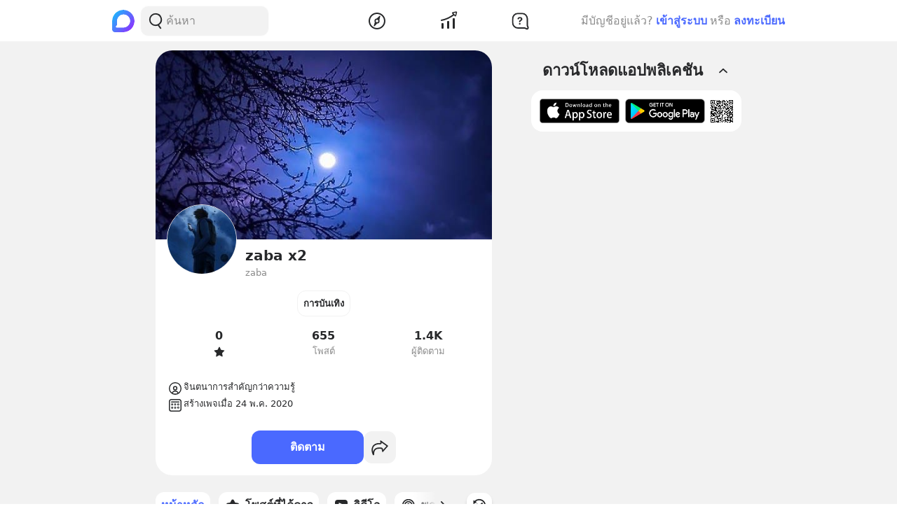

--- FILE ---
content_type: text/html; charset=utf-8
request_url: https://www.blockdit.com/zaba
body_size: 63455
content:
<!DOCTYPE html><html><head><link as="style" href="https://s2.blockdit.com/z/42.6.5/styles/react-dates/index.css" rel="preload"/><link as="style" href="https://s2.blockdit.com/z/42.6.5/styles/videojs/index.css" rel="preload"/><meta content="width=device-width, initial-scale=1, shrink-to-fit=no" name="viewport"/><meta charSet="utf-8"/><title>zaba x2</title><link href="https://www.blockdit.com/pages/5ec9c212465c6b24b609d159" rel="canonical"/><meta content="https://www.blockdit.com/zaba" property="og:url"/><meta content="https://t1.blockdit.com/photos/2020/09/5f4fe1073d9ab70669af871d_800x0xcover_nIsq1GXi.jpg" property="og:image"/><meta content="zaba x2" property="og:title"/><meta content="1.4K ผู้ติดตาม จินตนาการสำคัญกว่าความรู้" property="og:description"/><meta content="com.blockdit://pages/5ec9c212465c6b24b609d159" property="al:ios:url"/><meta content="1287395706" property="al:ios:app_store_id"/><meta content="Blockdit" property="al:ios:app_name"/><meta content="com.blockdit://pages/5ec9c212465c6b24b609d159" property="al:android:url"/><meta content="com.siamsquared.longtunman" property="al:android:package"/><meta content="Blockdit" property="al:android:app_name"/><meta content="540" property="og:image:width"/><meta content="303" property="og:image:height"/><meta content="2221597074727260" property="fb:app_id"/><link href="https://s2.blockdit.com/z/42.6.5/styles/default/index.css" rel="stylesheet" type="text/css"/><meta name="next-head-count" content="20"/><link href="/apple-touch-icon.png" rel="apple-touch-icon"/><link href="/apple-touch-icon-precomposed.png" rel="apple-touch-icon-precomposed"/><link href="/apple-touch-icon-120x120.png" rel="apple-touch-icon" sizes="120x120"/><link href="/apple-touch-icon-120x120-precomposed.png" rel="apple-touch-icon-precomposed" sizes="120x120"/><link href="/apple-touch-icon-152x152.png" rel="apple-touch-icon" sizes="152x152"/><link href="/apple-touch-icon-152x152-precomposed.png" rel="apple-touch-icon-precomposed" sizes="152x152"/><link href="/apple-touch-icon-167x167.png" rel="apple-touch-icon" sizes="167x167"/><link href="/apple-touch-icon-167x167-precomposed.png" rel="apple-touch-icon-precomposed" sizes="167x167"/><script src="https://www.googletagmanager.com/gtag/js?id=G-D5J2P9HBVT" async=""></script><script>
      window.dataLayer = window.dataLayer || [];
        function gtag(){dataLayer.push(arguments);}
        gtag('js', new Date());
      </script><script>!function(f,b,e,v,n,t,s)
{if(f.fbq)return;n=f.fbq=function(){n.callMethod?
n.callMethod.apply(n,arguments):n.queue.push(arguments)};
if(!f._fbq)f._fbq=n;n.push=n;n.loaded=!0;n.version='2.0';
n.queue=[];t=b.createElement(e);t.async=!0;
t.src=v;s=b.getElementsByTagName(e)[0];
s.parentNode.insertBefore(t,s)}(window, document,'script',
'https://connect.facebook.net/en_US/fbevents.js');
fbq('init', '2225441291046115');
fbq('track', 'PageView');</script><script crossorigin="anonymous" src="https://pagead2.googlesyndication.com/pagead/js/adsbygoogle.js?client=ca-pub-9492664668099253" async=""></script><script>
        if (typeof Element.prototype.scrollTo !== 'function') {
          Element.prototype.scrollTo = () => {} 
        }
        
        if (typeof window.scrollTo !== 'function') {
          window.scrollTo = () => {} 
        }
    </script><noscript data-n-css=""></noscript><script defer="" crossorigin="anonymous" nomodule="" src="https://s2.blockdit.com/z/42.6.5/_next/static/chunks/polyfills-c67a75d1b6f99dc8.js"></script><script defer="" src="https://s2.blockdit.com/z/42.6.5/_next/static/chunks/42238-7fff95d888023a08.js" crossorigin="anonymous"></script><script defer="" src="https://s2.blockdit.com/z/42.6.5/_next/static/chunks/68337-e546b80bd0a815da.js" crossorigin="anonymous"></script><script defer="" src="https://s2.blockdit.com/z/42.6.5/_next/static/chunks/34022-4b717f2572dd24c5.js" crossorigin="anonymous"></script><script defer="" src="https://s2.blockdit.com/z/42.6.5/_next/static/chunks/25794-93ebc26b4572ad99.js" crossorigin="anonymous"></script><script defer="" src="https://s2.blockdit.com/z/42.6.5/_next/static/chunks/32922-95d59a970d083b44.js" crossorigin="anonymous"></script><script defer="" src="https://s2.blockdit.com/z/42.6.5/_next/static/chunks/74360-3ebe5a041e00b13f.js" crossorigin="anonymous"></script><script defer="" src="https://s2.blockdit.com/z/42.6.5/_next/static/chunks/33272-f3dfd7514122e5b0.js" crossorigin="anonymous"></script><script defer="" src="https://s2.blockdit.com/z/42.6.5/_next/static/chunks/32856-02adf3435eae7f73.js" crossorigin="anonymous"></script><script defer="" src="https://s2.blockdit.com/z/42.6.5/_next/static/chunks/8548-a911e91de0b7413e.js" crossorigin="anonymous"></script><script defer="" src="https://s2.blockdit.com/z/42.6.5/_next/static/chunks/95886-38f351dd7ed8a468.js" crossorigin="anonymous"></script><script defer="" src="https://s2.blockdit.com/z/42.6.5/_next/static/chunks/58654-04a3ce3964912498.js" crossorigin="anonymous"></script><script defer="" src="https://s2.blockdit.com/z/42.6.5/_next/static/chunks/90219-596e6a3a24acc3ab.js" crossorigin="anonymous"></script><script defer="" src="https://s2.blockdit.com/z/42.6.5/_next/static/chunks/91528-fe6aae2e2660996f.js" crossorigin="anonymous"></script><script defer="" src="https://s2.blockdit.com/z/42.6.5/_next/static/chunks/46216-8c81eb1acae913e9.js" crossorigin="anonymous"></script><script defer="" src="https://s2.blockdit.com/z/42.6.5/_next/static/chunks/33489-94a37051b45d231b.js" crossorigin="anonymous"></script><script defer="" src="https://s2.blockdit.com/z/42.6.5/_next/static/chunks/77483-5bffed272462d7e5.js" crossorigin="anonymous"></script><script defer="" src="https://s2.blockdit.com/z/42.6.5/_next/static/chunks/21334-683823af6366e178.js" crossorigin="anonymous"></script><script defer="" src="https://s2.blockdit.com/z/42.6.5/_next/static/chunks/64126-10dbba73030289d3.js" crossorigin="anonymous"></script><script defer="" src="https://s2.blockdit.com/z/42.6.5/_next/static/chunks/17030-ad2575fa089e9108.js" crossorigin="anonymous"></script><script defer="" src="https://s2.blockdit.com/z/42.6.5/_next/static/chunks/12422-fc968601a41f2bbb.js" crossorigin="anonymous"></script><script defer="" src="https://s2.blockdit.com/z/42.6.5/_next/static/chunks/14208-9b47b3e7f68ff2ec.js" crossorigin="anonymous"></script><script defer="" src="https://s2.blockdit.com/z/42.6.5/_next/static/chunks/15412-fc6a758e01347abf.js" crossorigin="anonymous"></script><script defer="" src="https://s2.blockdit.com/z/42.6.5/_next/static/chunks/73004.bf1ba1ca6cbaf5e9.js" crossorigin="anonymous"></script><script defer="" src="https://s2.blockdit.com/z/42.6.5/_next/static/chunks/93913-da077dff62587b2c.js" crossorigin="anonymous"></script><script defer="" src="https://s2.blockdit.com/z/42.6.5/_next/static/chunks/12265-c62a028130d666d3.js" crossorigin="anonymous"></script><script defer="" src="https://s2.blockdit.com/z/42.6.5/_next/static/chunks/51488.7cafdaab29370f0f.js" crossorigin="anonymous"></script><script defer="" src="https://s2.blockdit.com/z/42.6.5/_next/static/chunks/84003-a15618b4169616c8.js" crossorigin="anonymous"></script><script defer="" src="https://s2.blockdit.com/z/42.6.5/_next/static/chunks/94572.0c043ffad3f1dc9b.js" crossorigin="anonymous"></script><script src="https://s2.blockdit.com/z/42.6.5/_next/static/chunks/webpack-5190643628edc35a.js" defer="" crossorigin="anonymous"></script><script src="https://s2.blockdit.com/z/42.6.5/_next/static/chunks/framework-10c14166d0f1b158.js" defer="" crossorigin="anonymous"></script><script src="https://s2.blockdit.com/z/42.6.5/_next/static/chunks/main-0f47ddc07724238a.js" defer="" crossorigin="anonymous"></script><script src="https://s2.blockdit.com/z/42.6.5/_next/static/chunks/pages/_app-021663d54b05661d.js" defer="" crossorigin="anonymous"></script><script src="https://s2.blockdit.com/z/42.6.5/_next/static/chunks/pages/%5Balias%5D-2d2ab08a81085ade.js" defer="" crossorigin="anonymous"></script><script src="https://s2.blockdit.com/z/42.6.5/_next/static/bdit-www@production-42.6.5/_buildManifest.js" defer="" crossorigin="anonymous"></script><script src="https://s2.blockdit.com/z/42.6.5/_next/static/bdit-www@production-42.6.5/_ssgManifest.js" defer="" crossorigin="anonymous"></script><style id="__jsx-2803542322">.col-left.jsx-2803542322{min-width:0px;}@media (min-width:1296px){.col-left.jsx-2803542322{max-width:220px;}}</style><style id="__jsx-3590485453">.hover-menu.jsx-3590485453:hover>.popover.jsx-3590485453{display:initial;left:50%;-webkit-transform:translate(-50%,0%);-ms-transform:translate(-50%,0%);transform:translate(-50%,0%);}</style><style id="__jsx-3860243245">body .theme{background:var(--color-warm-gray-1);}</style><style id="__jsx-3963066432">header.jsx-3963066432{z-index:1100;min-height:var(--nav-bar-mobile-height);}@media (min-width:576px){header.jsx-3963066432{min-height:var(--nav-bar-desktop-height);}}</style><style id="__jsx-4071685866">.mini-player-wrapper.jsx-4071685866{left:24px;width:280px;z-index:500;border-radius:24px 24px 0 0;overflow:hidden;}.video-wrapper.jsx-4071685866{padding-top:100%;}.video-wrapper.jsx-4071685866>div.jsx-4071685866{z-index:1;}.video-wrapper.jsx-4071685866>div.jsx-4071685866>div.jsx-4071685866{border-radius:24px 24px 0 0;}@media (max-width:575px){.mini-player-wrapper.jsx-4071685866{left:0;width:100%;z-index:500;border-radius:0;overflow:visible;}.video-wrapper.jsx-4071685866{width:80px;height:80px;}.video-wrapper.jsx-4071685866>div.jsx-4071685866>div.jsx-4071685866{border-radius:16px 16px 16px 16px;}.mini-player.jsx-4071685866{position:relative;left:12px;width:80px;height:80px;}.mini-player.jsx-4071685866>div.jsx-4071685866{border-radius:16px 16px 16px 16px;}.mini-player.jsx-4071685866 .video-js.vjs-audio-mini.jsx-4071685866{width:80px;height:80px;}.vjs-miniplayer-close.jsx-4071685866{display:none;}}</style><style id="__jsx-1324722758">.avatar.jsx-1324722758{font-size:100px;width:100px;height:100px;}@media (min-width:768px){.avatar.jsx-1324722758{font-size:100px;width:100px;height:100px;}}@media (min-width:992px){.avatar.jsx-1324722758{font-size:100px;width:100px;height:100px;}}.alpha.jsx-1324722758{font-size:0.4em;}</style><style id="__jsx-134941609">.cover-container.jsx-134941609{padding-bottom:56.25%;}.z-loading.jsx-134941609{z-index:1;}.profile-cover.jsx-134941609{position:absolute;top:50%;left:50%;-webkit-transform:translate(-50%,-50%);-ms-transform:translate(-50%,-50%);transform:translate(-50%,-50%);}.page-profile.jsx-134941609{position:absolute;top:0;left:0;-webkit-transform:translateY(-50%);-ms-transform:translateY(-50%);transform:translateY(-50%);}</style><style id="__jsx-3100570627">.menu-container.jsx-3100570627{min-height:38px;}.menu-container.jsx-3100570627 .menu.jsx-3100570627{visibility:hidden;}.menu-container.jsx-3100570627 .menu.menu-visible.jsx-3100570627{visibility:visible;}.menu-container.jsx-3100570627:hover .menu.jsx-3100570627{visibility:visible;}</style><style id="__jsx-1353907848">.root.jsx-1353907848{padding-top:56.25%;}.img-root.jsx-1353907848{top:50%;left:50%;-webkit-transform:translate(-50%,-50%);-ms-transform:translate(-50%,-50%);transform:translate(-50%,-50%);}.ambient.jsx-1353907848{background-color:#00CBA6;}.alpha.jsx-1353907848{text-overflow:ellipsis;font-size:16px;}@media (min-width:576px){.alpha.jsx-1353907848{font-size:20px;}}@media (min-width:768px){.alpha.jsx-1353907848{font-size:26.666666666666668px;}}@media (min-width:992px){.alpha.jsx-1353907848{font-size:40px;}}</style><style id="__jsx-3115034038">.introduction.jsx-3115034038{overflow:hidden;display:-webkit-box;-webkit-line-clamp:2;-webkit-box-orient:vertical;word-break:break-word;}.intro-height.jsx-3115034038{min-height:3rem;}</style><style id="__jsx-2859548739">.root.jsx-2859548739{padding-top:56.25%;}.img-root.jsx-2859548739{top:50%;left:50%;-webkit-transform:translate(-50%,-50%);-ms-transform:translate(-50%,-50%);transform:translate(-50%,-50%);}.ambient.jsx-2859548739{background-color:#FF9D00;}.alpha.jsx-2859548739{text-overflow:ellipsis;font-size:16px;}@media (min-width:576px){.alpha.jsx-2859548739{font-size:20px;}}@media (min-width:768px){.alpha.jsx-2859548739{font-size:26.666666666666668px;}}@media (min-width:992px){.alpha.jsx-2859548739{font-size:40px;}}</style><style id="__jsx-3154106366">.root.jsx-3154106366{padding-top:56.25%;}.img-root.jsx-3154106366{top:50%;left:50%;-webkit-transform:translate(-50%,-50%);-ms-transform:translate(-50%,-50%);transform:translate(-50%,-50%);}.ambient.jsx-3154106366{background-color:#FF6767;}.alpha.jsx-3154106366{text-overflow:ellipsis;font-size:16px;}@media (min-width:576px){.alpha.jsx-3154106366{font-size:20px;}}@media (min-width:768px){.alpha.jsx-3154106366{font-size:26.666666666666668px;}}@media (min-width:992px){.alpha.jsx-3154106366{font-size:40px;}}</style><style id="__jsx-260182062">.series-item.jsx-260182062{-webkit-flex:0 0 66.536%;-ms-flex:0 0 66.536%;flex:0 0 66.536%;max-width:66.536%;}@media (max-width:768px){.series-item-lg.jsx-260182062{-webkit-flex:0 0 80%;-ms-flex:0 0 80%;flex:0 0 80%;max-width:80%;}}</style><style id="__jsx-676424052">.avatar.jsx-676424052{font-size:30px;width:30px;height:30px;}@media (min-width:768px){.avatar.jsx-676424052{font-size:30px;width:30px;height:30px;}}@media (min-width:992px){.avatar.jsx-676424052{font-size:30px;width:30px;height:30px;}}.alpha.jsx-676424052{font-size:0.4em;}</style><style id="__jsx-409942309">.link-profile.jsx-409942309{color:inherit;}</style><style id="__jsx-2756503296">.z-base.jsx-2756503296{z-index:10;}.now-playing-container.jsx-2756503296{z-index:500;}.bg-picture.jsx-2756503296{background-size:cover;background-position:center;}.multi-column.jsx-2756503296{font-size:2rem;width:3rem;height:3rem;}@media (min-width:768px){.multi-column.jsx-2756503296{width:5rem;height:5rem;font-size:4rem;}}</style><style id="__jsx-3104023438">.action-on-block-container.jsx-3104023438{z-index:1500;}</style><style id="__jsx-866167264">.img-1.jsx-866167264{top:50%;left:50%;-webkit-transform:translate(-50%,-50%);-ms-transform:translate(-50%,-50%);transform:translate(-50%,-50%);}.arrow-btn.jsx-866167264{background:rgba(0,0,0,0.6);top:50%;-webkit-transform:translateY(-50%);-ms-transform:translateY(-50%);transform:translateY(-50%);}.arrow-btn.jsx-866167264:hover{background:rgba(0,0,0,0.4);}.bg-60.jsx-866167264{background-color:rgba(0,0,0,0.6);}.image-container.jsx-866167264 .under-hover.jsx-866167264{visibility:hidden;}.image-container.jsx-866167264:hover .under-hover.jsx-866167264{visibility:visible;}</style><style id="__jsx-1505311594">.z-base.jsx-1505311594{z-index:10;}</style><style id="__jsx-3545645679">@charset "UTF-8";li.jsx-3545645679:after{margin:0 0.2rem;content:"•";}li.jsx-3545645679:last-child.jsx-3545645679:after{content:"";}</style></head><body><div id="__next" data-reactroot=""><div class="theme flex flex-col flex-grow"><div class="flex-grow flex flex-col"><header class="jsx-3963066432 sticky top-0 flex flex-col bg-white border-b border-warm-gray-1 px-3 md:px-0"><div class="jsx-3860243245 container flex flex-col md:flex-row flex-wrap min-h-0 flex-grow bg-white"><div class="jsx-2803542322 relative min-h-full w-full md:w-1/3 lg:w-1/4 hidden md:block md:pr-4 xl:px-4 bg-white"><div class="jsx-2803542322 h-full col-left flex items-center"><ul class="min-w-0 flex-grow flex items-center"><li class="mr-2 flex-shrink-0"><a href="/discover/popular/all"><svg class="h-8 w-8" viewBox="0 0 36 36" xmlns:xlink="http://www.w3.org/1999/xlink"><title>Blockdit Logo</title><defs><path d="M18,0 C8.075,0 0,8.075 0,18 L0,18 L0,31.936 C0,34.18 1.82,36 4.064,36 L4.064,36 L18,36 C22.357,36 26.357,34.443 29.474,31.857 L29.474,31.857 C29.912,31.514 30.336,31.144 30.74,30.74 L30.74,30.74 C31.144,30.336 31.514,29.912 31.857,29.474 L31.857,29.474 C34.443,26.357 36,22.357 36,18 L36,18 C36,8.075 27.925,0 18,0 Z M7.349,28.372 C6.24,28.37 5.734,27.005 6.558,26.263 L6.558,26.263 C7.34,25.558 7.971,24.78 7.971,24.104 L7.971,24.104 L7.971,17.763 C7.971,13.912 10.902,9.598 14.525,8.291 L14.525,8.291 C21.942,5.613 28.885,11.103 28.769,18.175 L28.769,18.175 C28.677,23.802 23.747,28.4 18.119,28.4 L18.119,28.4 C18.119,28.4 11.649,28.382 7.349,28.372 L7.349,28.372 Z" id="primary-path-1"></path><linearGradient id="nav-logo-primary-linearGradient-3" x1="-20.85082%" x2="96.0521672%" y1="3.49703889%" y2="96.8143356%"><stop offset="0%" style="stop-color:#00DAFB"></stop><stop offset="100%" style="stop-color:#9724FF"></stop></linearGradient></defs><g fill="none" fill-rule="evenodd" id="logo-/-blockdit_primary-/-logo_blockdit" stroke="none" stroke-width="1"><g id="primary-Group-3"><mask id="primary-mask-2" style="fill:#FFFFFF"><use xlink:href="#primary-path-1"></use></mask><g id="primary-Clip-2"></g><path d="M18,0 C8.075,0 0,8.075 0,18 L0,18 L0,31.936 C0,34.18 1.82,36 4.064,36 L4.064,36 L18,36 C22.357,36 26.357,34.443 29.474,31.857 L29.474,31.857 C29.912,31.514 30.336,31.144 30.74,30.74 L30.74,30.74 C31.144,30.336 31.514,29.912 31.857,29.474 L31.857,29.474 C34.443,26.357 36,22.357 36,18 L36,18 C36,8.075 27.925,0 18,0 Z M7.349,28.372 C6.24,28.37 5.734,27.005 6.558,26.263 L6.558,26.263 C7.34,25.558 7.971,24.78 7.971,24.104 L7.971,24.104 L7.971,17.763 C7.971,13.912 10.902,9.598 14.525,8.291 L14.525,8.291 C21.942,5.613 28.885,11.103 28.769,18.175 L28.769,18.175 C28.677,23.802 23.747,28.4 18.119,28.4 L18.119,28.4 C18.119,28.4 11.649,28.382 7.349,28.372 L7.349,28.372 Z" fill="url(#nav-logo-primary-linearGradient-3)" id="primary-Fill-1" mask="url(#primary-mask-2)"></path></g></g></svg></a></li><li class="hidden md:flex flex-grow h-full relative"><div class="absolute inset-0 flex items-center"><div class="w-full"><form class="relative w-full"><div class="flex items-center"><div class="flex items-center gap-1.5 overflow-hidden rounded flex-grow border border-block px-3 py-1.5 bg-warm-gray-1 px-1.5"><button aria-label="Search Button" class="text-gray-scale-2" type="button"><svg data-tintable="true" data-type="svgr-icon" fill="none" height="30" width="30" xmlns="http://www.w3.org/2000/svg"><path clip-rule="evenodd" d="M15 3.85a9.15 9.15 0 0 1 5.116 16.737l-.117.076 2.962 3.957a.936.936 0 0 1-.15 1.284l-.095.07a1.05 1.05 0 0 1-1.41-.23l-3.12-4.166-.242.088c-.822.28-1.683.44-2.565.476L15 22.15a9.15 9.15 0 1 1 0-18.3m0 1.865a7.285 7.285 0 1 0 0 14.57 7.285 7.285 0 0 0 0-14.57" fill="#27282A" fill-rule="evenodd"></path></svg></button><div class="flex-grow min-w-0"><label class="block w-full focus:outline-none bg-transparent text-base flex items-center gap-2 true border-none border bg-white rounded-input"><input type="text" class="bg-transparent min-w-0 flex-grow block appearance-none focus:outline-none placeholder-gray-scale-2" placeholder="ค้นหา" value=""/></label></div></div></div></form></div></div></li></ul></div></div><div class="w-full md:w-2/3 lg:w-1/2 xl:w-5/12 relative min-h-0 flex-grow md:flex-grow-0 flex items-center flex-grow min-w-0"><div class="jsx-3963066432 flex-shrink-0"><a href="/discover/popular/all"><svg class="h-8 md:hidden" viewBox="0 0 36 36" xmlns:xlink="http://www.w3.org/1999/xlink"><title>Blockdit Logo (Mobile)</title><defs><path d="M18,0 C8.075,0 0,8.075 0,18 L0,18 L0,31.936 C0,34.18 1.82,36 4.064,36 L4.064,36 L18,36 C22.357,36 26.357,34.443 29.474,31.857 L29.474,31.857 C29.912,31.514 30.336,31.144 30.74,30.74 L30.74,30.74 C31.144,30.336 31.514,29.912 31.857,29.474 L31.857,29.474 C34.443,26.357 36,22.357 36,18 L36,18 C36,8.075 27.925,0 18,0 Z M7.349,28.372 C6.24,28.37 5.734,27.005 6.558,26.263 L6.558,26.263 C7.34,25.558 7.971,24.78 7.971,24.104 L7.971,24.104 L7.971,17.763 C7.971,13.912 10.902,9.598 14.525,8.291 L14.525,8.291 C21.942,5.613 28.885,11.103 28.769,18.175 L28.769,18.175 C28.677,23.802 23.747,28.4 18.119,28.4 L18.119,28.4 C18.119,28.4 11.649,28.382 7.349,28.372 L7.349,28.372 Z" id="primary-path-1"></path><linearGradient id="nav-logo-primary-linearGradient-3" x1="-20.85082%" x2="96.0521672%" y1="3.49703889%" y2="96.8143356%"><stop offset="0%" style="stop-color:#00DAFB"></stop><stop offset="100%" style="stop-color:#9724FF"></stop></linearGradient></defs><g fill="none" fill-rule="evenodd" id="logo-/-blockdit_primary-/-logo_blockdit" stroke="none" stroke-width="1"><g id="primary-Group-3"><mask id="primary-mask-2" style="fill:#FFFFFF"><use xlink:href="#primary-path-1"></use></mask><g id="primary-Clip-2"></g><path d="M18,0 C8.075,0 0,8.075 0,18 L0,18 L0,31.936 C0,34.18 1.82,36 4.064,36 L4.064,36 L18,36 C22.357,36 26.357,34.443 29.474,31.857 L29.474,31.857 C29.912,31.514 30.336,31.144 30.74,30.74 L30.74,30.74 C31.144,30.336 31.514,29.912 31.857,29.474 L31.857,29.474 C34.443,26.357 36,22.357 36,18 L36,18 C36,8.075 27.925,0 18,0 Z M7.349,28.372 C6.24,28.37 5.734,27.005 6.558,26.263 L6.558,26.263 C7.34,25.558 7.971,24.78 7.971,24.104 L7.971,24.104 L7.971,17.763 C7.971,13.912 10.902,9.598 14.525,8.291 L14.525,8.291 C21.942,5.613 28.885,11.103 28.769,18.175 L28.769,18.175 C28.677,23.802 23.747,28.4 18.119,28.4 L18.119,28.4 C18.119,28.4 11.649,28.382 7.349,28.372 L7.349,28.372 Z" fill="url(#nav-logo-primary-linearGradient-3)" id="primary-Fill-1" mask="url(#primary-mask-2)"></path></g></g></svg></a></div><ul class="jsx-3963066432 min-w-0 flex-grow flex justify-around px-4"><li class="jsx-3963066432"></li><li class="jsx-3590485453 hover-menu relative"><a class="bg-transparent text-black hover:text-black disabled:text-warm-gray-3" target="" href="/discover/popular/all"><svg data-tintable="true" data-type="svgr-icon" fill="none" height="30" width="30" xmlns="http://www.w3.org/2000/svg" class="text-black"><path clip-rule="evenodd" d="M14.975 3C8.361 3 3 8.361 3 14.975S8.361 26.95 14.975 26.95 26.95 21.589 26.95 14.975 21.589 3 14.975 3M5 14.975C5 9.466 9.466 5 14.975 5s9.975 4.466 9.975 9.975-4.466 9.975-9.975 9.975S5 20.484 5 14.975m13.321-1.493 1.315-5.247c.158-.635-.613-1.08-1.083-.625l-3.89 3.762-.138.014a3.65 3.65 0 0 0-3.17 3.619l.008.241c.031.48.156.942.364 1.367l.08.15-1.427 4.991-.02.092c-.09.601.664 1.002 1.112.539l3.608-3.733.121-.002a3.65 3.65 0 0 0 3.454-3.645l-.007-.236a3.6 3.6 0 0 0-.256-1.127zm-5.166 1.523a1.85 1.85 0 1 1 3.7 0 1.85 1.85 0 0 1-3.7 0" fill="#27282A" fill-rule="evenodd"></path></svg></a><div class="jsx-3590485453 popover capitalize whitespace-nowrap hidden absolute mt-1 text-xs text-gray-scale-2 rounded-full py-1 px-2 shadow-md bg-white">สำรวจ</div></li><li class="jsx-3590485453 hover-menu relative"><a class="bg-transparent text-black hover:text-black disabled:text-warm-gray-3" target="" href="/invest/popular/all"><svg data-tintable="true" data-type="svgr-icon" fill="none" height="30" width="30" xmlns="http://www.w3.org/2000/svg" class="text-black"><path clip-rule="evenodd" d="M7 18a1 1 0 0 1 1 1v6a1 1 0 0 1-1 1H6a1 1 0 0 1-1-1v-6a1 1 0 0 1 1-1zm8-3a1 1 0 0 1 1 1v9a1 1 0 0 1-1 1h-1a1 1 0 0 1-1-1v-9a1 1 0 0 1 1-1zm8-4a1 1 0 0 1 1 1v13a1 1 0 0 1-1 1h-1a1 1 0 0 1-1-1V12a1 1 0 0 1 1-1zm4.151-8.087-1.14 4.577a1.25 1.25 0 0 1-2.112.566l-1.026-1.061c-5.393 4.03-11.287 6.695-17.675 7.985a1 1 0 1 1-.396-1.96c6.013-1.215 11.567-3.705 16.67-7.476L20.425 4.46a1.25 1.25 0 0 1 .64-2.09l4.614-.981a1.25 1.25 0 0 1 1.473 1.525m-1.552.024-3.782.804.874.904c.041.002.07.05.136.142l1.837 1.902z" fill="#27282A" fill-rule="evenodd"></path></svg></a><div class="jsx-3590485453 popover capitalize whitespace-nowrap hidden absolute mt-1 text-xs text-gray-scale-2 rounded-full py-1 px-2 shadow-md bg-white">ลงทุน</div></li><li class="jsx-3590485453 hover-menu relative"><a class="bg-transparent text-black hover:text-black disabled:text-warm-gray-3" target="" href="/questions/popular"><svg data-tintable="true" data-type="svgr-icon" fill="none" height="30" width="30" xmlns="http://www.w3.org/2000/svg" class="text-black"><mask fill="#000" height="25" id="null_icon_question_30_outline_svg__a" maskUnits="userSpaceOnUse" width="25" x="3.6" y="3.3"><path d="M3.6 3.3h25v25h-25z" fill="#fff"></path><path clip-rule="evenodd" d="m24.617 21.905-.064-.354-.05-.47-.031-.535-.016-.573-.003-8.021-.006-.266c-.138-3.552-2.9-6.386-6.206-6.386h-6.475l-.247.007C8.24 5.457 5.6 8.419 5.6 11.99l.001 5.287.006.266c.138 3.552 2.9 6.386 6.206 6.386h7.383l1.11.008.835.025.376.025.247.027.36.085.21.076.457.192.754.343 1.122.526a.654.654 0 0 0 .888-.828l-.226-.584-.621-1.611z" fill-rule="evenodd"></path></mask><path clip-rule="evenodd" d="m24.617 21.905-.064-.354-.05-.47-.031-.535-.016-.573-.003-8.021-.006-.266c-.138-3.552-2.9-6.386-6.206-6.386h-6.475l-.247.007C8.24 5.457 5.6 8.419 5.6 11.99l.001 5.287.006.266c.138 3.552 2.9 6.386 6.206 6.386h7.383l1.11.008.835.025.376.025.247.027.36.085.21.076.457.192.754.343 1.122.526a.654.654 0 0 0 .888-.828l-.226-.584-.621-1.611z" mask="url(#null_icon_question_30_outline_svg__a)" stroke="#27282A" stroke-width="4"></path><path clip-rule="evenodd" d="M14.671 17.883c.667 0 1.202.506 1.202 1.15 0 .645-.535 1.15-1.202 1.15-.659 0-1.194-.505-1.194-1.15s.535-1.15 1.194-1.15m.279-8.547c2.08 0 3.479 1.143 3.479 2.85 0 1.105-.535 1.86-1.568 2.467-.974.564-1.194.88-1.289 1.495-.11.49-.395.776-.915.776-.623 0-.989-.425-.989-1.026v-.102c0-.864.447-1.436 1.311-1.941.945-.564 1.23-.93 1.23-1.604 0-.718-.556-1.216-1.362-1.216-.718 0-1.201.352-1.435 1.004-.184.468-.513.673-.96.673-.578 0-.937-.358-.937-.915 0-.315.073-.593.22-.872.468-.966 1.64-1.59 3.215-1.59" fill="#27282A" fill-rule="evenodd"></path></svg></a><div class="jsx-3590485453 popover capitalize whitespace-nowrap hidden absolute mt-1 text-xs text-gray-scale-2 rounded-full py-1 px-2 shadow-md bg-white">คำถาม</div></li><li class="jsx-3963066432"></li></ul><div class="jsx-3963066432 lg:hidden"><button class="mx-1 font-semibold bg-transparent text-blue-1 disabled:text-warm-gray-3">เข้าสู่ระบบ</button></div></div><div class="col-right hidden lg:block w-1/4 max-w-1/4 pl-4 xl:px-4 xl:max-w-[300px] lg:flex items-center justify-center relative"><div class="flex items-center lg:block mx-4 md:mx-0 text-gray-scale-2 lg:absolute lg:whitespace-nowrap right-0">มีบัญชีอยู่แล้ว?<button class="mx-1 font-semibold bg-transparent text-blue-1 disabled:text-warm-gray-3">เข้าสู่ระบบ</button>หรือ<button class="ml-1 font-semibold bg-transparent text-blue-1 disabled:text-warm-gray-3">ลงทะเบียน</button></div></div></div></header><div class="jsx-3860243245 container flex flex-col md:flex-row flex-wrap min-h-0 flex-grow justify-center bg-warm-gray-1"><div class="w-full md:w-2/3 lg:w-1/2 xl:w-5/12 relative min-h-0 flex-grow md:flex-grow-0 bg-warm-gray-1 min-w-0"><div><div class="mb-4 md:mb-3 mx-3 md:mx-0"><div class="jsx-134941609 pb-4 bg-white rounded-xxl mt-3 overflow-hidden"><div class="jsx-134941609 cover-container relative overflow-hidden"><img alt="cover" src="https://t1.blockdit.com/photos/2020/09/5f4fe1073d9ab70669af871d_800x0xcover_nIsq1GXi.jpg" class="jsx-134941609 absolute profile-cover cursor-pointer w-auto h-full"/></div><div class="jsx-134941609 px-4"><div class="jsx-134941609 relative w-full"><div class="jsx-134941609 absolute page-profile z-loading cursor-pointer"><div class="jsx-1324722758 avatar overflow-hidden border border-warm-gray-1 rounded-full"><img src="https://t1.blockdit.com/photos/2020/09/5f4e47e10d60ac1599559bf2_120x120xcover_GevY740N.jpg" class="jsx-1324722758 w-full h-full object-cover"/></div></div></div><div class="jsx-134941609 flex pt-2"><div class="jsx-134941609 flex min-w-0 flex-grow md:gap-1"><div class="jsx-134941609 w-28 h-10 mb-px flex-shrink-0"></div><div class="jsx-134941609 min-w-0 flex-grow flex flex-col gap-1"><h4 class="jsx-134941609 font-semibold min-w-0 flex-grow break-words">zaba x2</h4><div class="jsx-134941609 text-gray-scale-2 truncate text-sm">zaba</div></div></div></div><div class="jsx-134941609 pt-3 md:pt-2"><ul class="jsx-134941609 flex justify-center py-2.5 md:py-2 flex-wrap"><li class="jsx-134941609 rounded px-3 py-1 md:p-2 border border-secondary text-sm font-semibold flex items-center justify-center mr-3 last:mr-0">การบันเทิง</li></ul><ul class="jsx-134941609 py-2.5 md:py-2 flex justify-around"><li class="jsx-134941609 flex-1"><div class="jsx-134941609 w-full h-full text-black flex items-center justify-between flex-col gap-0.5"><div class="jsx-134941609 group-hover:underline font-semibold">0</div><div class="jsx-134941609 text-sm flex justify-center text-gray-scale-2"><svg data-tintable="true" data-type="svgr-icon" fill="none" height="16" width="16" xmlns="http://www.w3.org/2000/svg"><path clip-rule="evenodd" d="m7.97.571.095.008L8.16.6l.093.037.09.055a.7.7 0 0 1 .149.149l.054.09 1.784 3.634.044.072c.05.066.12.116.198.144l.081.02 3.99.583.101.024a.65.65 0 0 1 .45.605l-.007.106-.024.103a.7.7 0 0 1-.095.187L15 6.49l-2.886 2.828-.054.065a.43.43 0 0 0-.076.233l.006.085.682 3.993.01.105a.65.65 0 0 1-.435.617l-.101.026-.106.01q-.106 0-.206-.033l-.097-.042-3.568-1.885-.077-.032a.42.42 0 0 0-.245 0l-.078.032-3.567 1.885-.108.045a.64.64 0 0 1-.707-.229l-.055-.088-.042-.098a.7.7 0 0 1-.033-.207l.01-.106.681-3.993.006-.085a.43.43 0 0 0-.075-.233l-.054-.065L.937 6.49.862 6.4a.65.65 0 0 1-.01-.736l.074-.09.08-.07a.6.6 0 0 1 .185-.096l.103-.024 3.99-.582.08-.02a.43.43 0 0 0 .198-.145l.045-.072L7.39.932A.65.65 0 0 1 7.868.58z" fill="#27282A" fill-rule="evenodd"></path></svg></div></div></li><li class="jsx-134941609 flex-1"><div class="jsx-134941609 w-full h-full text-black flex items-center justify-between flex-col gap-0.5"><div class="jsx-134941609 group-hover:underline font-semibold">655</div><div class="jsx-134941609 text-sm flex justify-center text-gray-scale-2">โพสต์</div></div></li><li class="jsx-134941609 flex-1"><div class="jsx-134941609 w-full h-full text-black flex items-center justify-between flex-col gap-0.5"><div class="jsx-134941609 group-hover:underline font-semibold">1.4K</div><div class="jsx-134941609 text-sm flex justify-center text-gray-scale-2">ผู้ติดตาม</div></div></li></ul><ul class="jsx-134941609 my-6 flex flex-col gap-4"><li class="jsx-134941609"><div class="flex gap-3"><div class="flex-shrink-0"><svg data-tintable="true" data-type="svgr-icon" fill="none" height="24" width="24" xmlns="http://www.w3.org/2000/svg"><path clip-rule="evenodd" d="M12 3a9 9 0 1 1 0 18 9 9 0 0 1 0-18m0 13.425c-1.704 0-3.017.957-3.203 2.084l-.014.115.06.041q.116.075.303.155l.132.052c.676.254 1.671.403 2.722.403s2.046-.15 2.722-.403q.28-.106.435-.207l.059-.041-.013-.115c-.178-1.082-1.395-2.007-3-2.08zM12 4.5a7.5 7.5 0 0 0-4.607 13.419c.48-1.739 2.382-2.994 4.607-2.994s4.127 1.255 4.608 2.993A7.5 7.5 0 0 0 12 4.5m0 3.9a3.15 3.15 0 1 1 0 6.3 3.15 3.15 0 0 1 0-6.3m0 1.5a1.65 1.65 0 1 0 0 3.3 1.65 1.65 0 0 0 0-3.3" fill="#27282A" fill-rule="evenodd"></path></svg></div><div class="break-words whitespace-pre-wrap min-w-0 flex-grow text-sm"><span>จินตนาการสำคัญกว่าความรู้</span></div></div></li><li class="jsx-134941609 flex gap-3"><div class="jsx-134941609 flex-shrink-0"><svg data-tintable="true" data-type="svgr-icon" fill="none" height="24" width="24" xmlns="http://www.w3.org/2000/svg"><path clip-rule="evenodd" d="M17.536 3c1.85 0 3.36 1.449 3.459 3.274l.005.19v11.072c0 1.85-1.45 3.36-3.274 3.459l-.19.005H6.464a3.464 3.464 0 0 1-3.459-3.274L3 17.536V6.464c0-1.85 1.448-3.36 3.274-3.459L6.464 3zm0 1.5H6.504l-.15.003a1.96 1.96 0 0 0-1.848 1.806l-.006.155v11.032l.003.15a1.96 1.96 0 0 0 1.806 1.848l.155.006h11.032l.149-.003a1.964 1.964 0 0 0 1.849-1.806l.006-.155V6.504l-.003-.15a1.964 1.964 0 0 0-1.806-1.848zM7.65 13.917a1.5 1.5 0 1 1 0 3 1.5 1.5 0 0 1 0-3m4.333 0a1.5 1.5 0 1 1 0 3 1.5 1.5 0 0 1 0-3m4.334-.167a1.5 1.5 0 1 1 0 3 1.5 1.5 0 0 1 0-3M7.65 14.917a.5.5 0 1 0 0 1 .5.5 0 0 0 0-1m4.333 0a.5.5 0 1 0 0 1 .5.5 0 0 0 0-1m4.334-.167a.5.5 0 1 0 0 1 .5.5 0 0 0 0-1M7.65 9.25a1.5 1.5 0 1 1 0 3 1.5 1.5 0 0 1 0-3m4.333 0a1.5 1.5 0 1 1 0 3 1.5 1.5 0 0 1 0-3m4.334 0a1.5 1.5 0 1 1 0 3 1.5 1.5 0 0 1 0-3m-8.667 1a.5.5 0 1 0 0 1 .5.5 0 0 0 0-1m4.333 0a.5.5 0 1 0 0 1 .5.5 0 0 0 0-1m4.334 0a.5.5 0 1 0 0 1 .5.5 0 0 0 0-1m.933-3.75a.75.75 0 0 1 0 1.5H6.75a.75.75 0 0 1 0-1.5z" fill="#27282A" fill-rule="evenodd"></path></svg></div><div class="jsx-134941609 min-w-0 flex-grow text-sm break-all">สร้างเพจเมื่อ 24 พ.ค. 2020</div></li></ul><ul class="jsx-134941609 flex items-center justify-center gap-3"><li class="jsx-134941609"><button class="rounded flex items-center justify-center btn-lg min-w-lg bg-hover bg-blue-1 text-common-white disabled:bg-blue-2 disabled:text-white" data-testid="FollowButton.follow.5ec9c212465c6b24b609d159">ติดตาม</button></li><li class="jsx-134941609"><div class="hover:cursor-pointer bg-warm-gray-1 p-2 text-black bg-hover p-1 rounded"><svg data-tintable="true" data-type="svgr-icon" fill="none" height="30" width="30" xmlns="http://www.w3.org/2000/svg"><path clip-rule="evenodd" d="m16.437 5.267.105.047.092.057 9.819 7.074c.334.24.42.7.195 1.053l-.067.088-6.899 7.826a.776.776 0 0 1-1.307-.24l-.031-.107-.797-3.628a.35.35 0 0 0-.33-.274l-.916-.026-.728-.014-.689-.007h-.644l-.596.008-.541.016-.484.024-.286.021-.13.013c-1.636.16-3.02.99-4.263 2.551-.358.45-.658 1.415-.85 2.744a22 22 0 0 0-.173 1.692l-.036.654.01.054v.137l-.022.387-.01.132c-.06.769-1.094 1.109-1.605.65-.156-.14-.26-.297-.362-.537l-.067-.172-.516-1.41-.182-.547q-.045-.139-.088-.284l-.167-.572a24 24 0 0 1-.354-1.442l-.109-.553c-.119-.658-.183-1.233-.184-1.685-.013-3.625 1.265-6.46 3.96-8.206q.59-.384 1.241-.691c1.143-.542 2.39-.9 3.713-1.082a13 13 0 0 1 1.97-.128l.227.007 1.196.055a.348.348 0 0 0 .367-.34l-.008-.078-.47-2.384a.776.776 0 0 1 1.016-.883m1.178 3.03c.229 1.158-.48 2.183-1.65 2.414a2 2 0 0 1-.349.04l-.166-.001-1.19-.054a11 11 0 0 0-1.876.105 10.9 10.9 0 0 0-3.187.925 9 9 0 0 0-1.033.575c-2.111 1.369-3.15 3.6-3.14 6.69.003.552.14 1.404.375 2.387l.039.161.023-.134c.198-1.11.447-1.838.85-2.464l.103-.155.118-.158c1.545-1.94 3.362-3.012 5.495-3.222l.198-.018.433-.03.486-.02.538-.015.59-.007h.64l.689.008.737.014.934.025a2.15 2.15 0 0 1 1.992 1.527l.042.161.32 1.461a.1.1 0 0 0 .173.045l4.611-5.23a.1.1 0 0 0-.009-.141l-6.76-4.872-.011-.002-.01.005v-.01z" fill="#27282A" fill-rule="evenodd"></path></svg></div></li></ul></div></div></div></div><div class="sticky top-[50px] sm:top-[60px] mx-3 md:mx-0"><div class="absolute right-0 bottom-full h-[50px] sm:h-[60px]"><div class="absolute right-0 bottom-full" style="margin-bottom:1px"></div></div><div class="duration-100 pl-0 pr-16"><div><ul class="flex overflow-x-auto space-x-3 duration-100 py-3 no-scrollbar"><li class="flex-shrink-0"><a class="hover:no-underline block h-full flex justify-center items-center rounded hover:no-underline bg-hover bg-white text-black disabled:bg-white disabled:text-warm-gary-3" target="" href="/zaba"><div class="jsx-3100570627 menu-container w-full h-full flex items-center relative px-2 py-1.5 text-primary rounded"><div class="jsx-3100570627 min-w-0 flex-grow"><h6 class="jsx-3100570627 truncate"><div class="flex items-center gap-2"><div class="flex-shrink-0">หน้าหลัก</div></div></h6></div></div></a></li><li class="flex-shrink-0"><a class="hover:no-underline block h-full flex justify-center items-center rounded hover:no-underline bg-hover bg-white text-black disabled:bg-white disabled:text-warm-gary-3" target="" href="/zaba/starred-posts"><div class="jsx-3100570627 menu-container w-full h-full flex items-center relative px-2 py-1.5 text-black bg-hover rounded"><div class="jsx-3100570627 flex-shrink-0 mr-1.5"><svg data-tintable="true" data-type="svgr-icon" fill="none" height="24" width="24" xmlns="http://www.w3.org/2000/svg"><path clip-rule="evenodd" d="M10.242 4.581a1.972 1.972 0 0 1 3.517.002l1.694 3.4 3.787.546a1.95 1.95 0 0 1 1.659 2.206 1.94 1.94 0 0 1-.572 1.11l-2.74 2.646.647 3.738a1.946 1.946 0 0 1-1.601 2.242 1.98 1.98 0 0 1-1.244-.194L12 18.512l-3.389 1.765a1.97 1.97 0 0 1-2.647-.816 1.93 1.93 0 0 1-.197-1.234l.646-3.736-2.739-2.646a1.93 1.93 0 0 1-.038-2.748A1.96 1.96 0 0 1 4.76 8.53l3.788-.545z" fill="#27282A" fill-rule="evenodd"></path></svg></div><div class="jsx-3100570627 min-w-0 flex-grow"><h6 class="jsx-3100570627 truncate"><div class="flex items-center gap-2"><div class="flex-shrink-0">โพสต์ที่ได้ดาว</div></div></h6></div></div></a></li><li class="flex-shrink-0"><a class="hover:no-underline block h-full flex justify-center items-center rounded hover:no-underline bg-hover bg-white text-black disabled:bg-white disabled:text-warm-gary-3" target="" href="/zaba/videos"><div class="jsx-3100570627 menu-container w-full h-full flex items-center relative px-2 py-1.5 text-black bg-hover rounded"><div class="jsx-3100570627 flex-shrink-0 mr-1.5"><svg data-tintable="true" data-type="svgr-icon" fill="none" height="24" width="24" xmlns="http://www.w3.org/2000/svg"><path clip-rule="evenodd" d="M17 4a4 4 0 0 1 4 4v8a4 4 0 0 1-4 4H7a4 4 0 0 1-4-4V8a4 4 0 0 1 4-4zM8.9 8.265a.5.5 0 0 0-.5.5v6.47a.5.5 0 0 0 .7.459l7.396-3.236a.5.5 0 0 0 0-.916L9.1 8.306a.5.5 0 0 0-.2-.041" fill="#27282A" fill-rule="evenodd"></path></svg></div><div class="jsx-3100570627 min-w-0 flex-grow"><h6 class="jsx-3100570627 truncate"><div class="flex items-center gap-2"><div class="flex-shrink-0">วิดีโอ</div></div></h6></div></div></a></li><li class="flex-shrink-0"><a class="hover:no-underline block h-full flex justify-center items-center rounded hover:no-underline bg-hover bg-white text-black disabled:bg-white disabled:text-warm-gary-3" target="" href="/zaba/podcasts"><div class="jsx-3100570627 menu-container w-full h-full flex items-center relative px-2 py-1.5 text-black bg-hover rounded"><div class="jsx-3100570627 flex-shrink-0 mr-1.5"><svg data-tintable="true" data-type="svgr-icon" fill="none" height="24" width="24" xmlns="http://www.w3.org/2000/svg"><path clip-rule="evenodd" d="M11.783 9c1.28 0 2.319 1.12 2.319 2.5 0 .891-.433 1.674-1.084 2.116.651.707 1.084 1.958 1.084 3.384v.385C14.093 19.414 13.964 21 11.782 21s-2.31-1.586-2.318-3.615V17c0-1.426.432-2.677 1.083-3.386-.65-.44-1.083-1.223-1.083-2.114 0-1.38 1.038-2.5 2.318-2.5M5.446 5.449c3.5-3.432 9.174-3.432 12.675 0a8.67 8.67 0 0 1 0 12.432.86.86 0 0 1-1.2 0 .825.825 0 0 1 0-1.183 7.02 7.02 0 0 0 0-10.066c-2.837-2.782-7.438-2.782-10.276 0a7.02 7.02 0 0 0 0 10.066.825.825 0 0 1 0 1.183.86.86 0 0 1-1.2 0 8.67 8.67 0 0 1 0-12.432m2.05 2.142c2.368-2.288 6.206-2.288 8.575 0a5.725 5.725 0 0 1 0 8.294.87.87 0 0 1-1.198 0 .81.81 0 0 1 0-1.17 4.11 4.11 0 0 0 0-5.955c-1.706-1.647-4.473-1.647-6.18 0a4.11 4.11 0 0 0 0 5.956.81.81 0 0 1 0 1.169.87.87 0 0 1-1.197 0 5.725 5.725 0 0 1 0-8.294" fill="#27282A" fill-rule="evenodd"></path></svg></div><div class="jsx-3100570627 min-w-0 flex-grow"><h6 class="jsx-3100570627 truncate"><div class="flex items-center gap-2"><div class="flex-shrink-0">พอดแคสต์</div></div></h6></div></div></a></li><li class="flex-shrink-0"><a class="hover:no-underline block h-full flex justify-center items-center rounded hover:no-underline bg-hover bg-white text-black disabled:bg-white disabled:text-warm-gary-3" target="" href="/zaba/series"><div class="jsx-3100570627 menu-container w-full h-full flex items-center relative px-2 py-1.5 text-black bg-hover rounded"><div class="jsx-3100570627 flex-shrink-0 mr-1.5"><svg data-tintable="true" data-type="svgr-icon" fill="none" height="24" width="24" xmlns="http://www.w3.org/2000/svg"><path clip-rule="evenodd" d="M17.368 3.5c1.73 0 3.132 1.567 3.132 3.5v10c0 1.933-1.402 3.5-3.132 3.5H6.632C4.902 20.5 3.5 18.933 3.5 17V7c0-1.933 1.402-3.5 3.132-3.5zM19 13.499H5V17c0 1.082.695 1.913 1.503 1.994l.129.006h10.736c.819 0 1.555-.777 1.626-1.831L19 17zM13.5 14.5a1 1 0 1 1 0 2h-7a1 1 0 1 1 0-2z" fill="#27282A" fill-rule="evenodd"></path></svg></div><div class="jsx-3100570627 min-w-0 flex-grow"><h6 class="jsx-3100570627 truncate"><div class="flex items-center gap-2"><div class="flex-shrink-0">ซีรีส์</div></div></h6></div></div></a></li></ul></div><div class="absolute inset-y-0 right-0 flex items-center flex-shrink-0 mr-0"><button class="bg-white text-black hover:text-primary shadow-md sticky-menus p-1.5 rounded overflow-hidden"><svg data-tintable="true" data-type="svgr-icon" fill="none" height="24" width="24" xmlns="http://www.w3.org/2000/svg"><path clip-rule="evenodd" d="M11.8 2.85c5.163 0 9.35 4.096 9.35 9.15s-4.187 9.15-9.35 9.15c-4.063 0-7.661-2.568-8.904-6.347a.93.93 0 0 1 .613-1.172.95.95 0 0 1 1.192.6c.99 3.01 3.859 5.057 7.099 5.057 4.117 0 7.453-3.263 7.453-7.288 0-4.024-3.336-7.288-7.453-7.288-1.794 0-3.51.624-4.858 1.76l-.047.039.99.56c.193.109.244.351.121.534l-.054.065-.067.049-3.94 2.222a.378.378 0 0 1-.566-.324l.001-4.45c0-.287.315-.465.566-.323l1.231.695a9.43 9.43 0 0 1 5.99-2.668l.324-.016zm4.913 5.521a.963.963 0 0 1-.078 1.344l-3.278 2.958-.004.106a1.71 1.71 0 0 1-1.403 1.546l-.144.02-.14.005c-.88 0-1.608-.683-1.686-1.576l-.003-.041-1.972-1.59a.96.96 0 0 1-.273-1.134l.054-.106.067-.098a.93.93 0 0 1 1.323-.154l1.768 1.427.049-.023a1.7 1.7 0 0 1 .33-.106l.176-.027.167-.008q.331 0 .643.128l.019.009 3.056-2.76a.93.93 0 0 1 1.33.08" fill="#27282A" fill-rule="evenodd"></path></svg></button></div></div></div><ul class="mx-3 md:mx-0"><li class="mb-3 rounded-xxl overflow-hidden"><div><div class="jsx-260182062 bg-white flex items-center rounded-xxl overflow-hidden"><div class="jsx-260182062 w-full py-4"><div class="jsx-260182062 flex items-center justify-between px-4 mb-4"><div class="jsx-260182062 flex items-center gap-2 font-bold"><svg data-tintable="true" data-type="svgr-icon" fill="none" height="24" width="24" xmlns="http://www.w3.org/2000/svg"><path clip-rule="evenodd" d="M15.553 5.5c1.627 0 2.947 1.475 2.947 3.294v9.412c0 1.82-1.32 3.294-2.947 3.294H5.447C3.82 21.5 2.5 20.025 2.5 18.206V8.794C2.5 6.974 3.82 5.5 5.447 5.5zM17 14.499H4v3.707c0 .972.617 1.712 1.328 1.788l.12.006h10.105c.72 0 1.374-.69 1.441-1.634l.006-.16zM18.553 2.5c1.627 0 2.947 1.475 2.947 3.294v9.412c0 1.535-.939 2.824-2.21 3.19.136-.37.21-.77.21-1.19V7.794c0-1.82-1.402-3.294-3.132-3.294H5.736c.45-1.176 1.495-2 2.711-2zm-7.053 13a1 1 0 1 1 0 2h-6a1 1 0 1 1 0-2z" fill="#27282A" fill-rule="evenodd"></path></svg><h6 class="jsx-260182062 text-lg">ซีรีส์</h6></div></div><div class="relative"><div><div><div class="flex overflow-x-auto no-scrollbar"><div class="jsx-260182062 first:ml-4 ml-3 last:mr-4 series-item series-item-lg"><div class="jsx-260182062 h-full"><a class="jsx-260182062 h-full block text-black hover:text-black hover:no-underline" href="/series/5f82a330cf90960cc537234a"><div class="jsx-3115034038 w-full h-full overflow-hidden bg-block flex flex-col group h-full rounded-input"><div class="jsx-1353907848 root relative overflow-hidden"><img src="https://t1.blockdit.com/photos/2020/10/5f82a33005c58e0ccd4eb7ef_800x0xcover_NkWddbf5.jpg" class="jsx-1353907848 img-root absolute w-auto h-full"/></div><div class="jsx-3115034038 flex flex-col flex-grow min-h-0 p-4 pt-3"><div class="jsx-3115034038 flex"><div class="jsx-3115034038 min-w-0 flex-grow"><h6 class="jsx-3115034038 truncate text-lg font-bold">นางฟ้าBd..Mv..ซีซั่น 2</h6><p class="jsx-3115034038 introduction mt-1.5 intro-height"></p></div><div class="jsx-3115034038 flex-shrink-0"><button data-testid="SeriesCard-Series-5f82a330cf90960cc537234a-Bookmark" class="disabled:cursor-default disabled:bg-white min-w-0 p-1 rounded flex flex-shrink-0 bg-hover rounded"><svg data-tintable="true" data-type="svgr-icon" fill="none" height="30" width="30" xmlns="http://www.w3.org/2000/svg"><path clip-rule="evenodd" d="M22.505 3.225c.978 0 1.77.793 1.77 1.771v21.006c0 1.408-1.562 2.253-2.74 1.482L15 23.21l-6.535 4.274c-1.137.745-2.632-.017-2.734-1.338l-.005-.144V4.996a1.77 1.77 0 0 1 1.77-1.771zm-.03 1.8H7.525v20.922l6.572-4.297a1.65 1.65 0 0 1 1.524-.147l.148.069.133.078 6.573 4.298z" fill="#27282A" fill-rule="evenodd"></path></svg></button></div></div><div class="jsx-3115034038"><div class="jsx-3115034038 mt-1.5"><div class="jsx-3115034038 flex items-center text-gray-scale-2 truncate"><div class="jsx-3115034038 truncate">zaba x2</div><div class="jsx-3115034038 mx-1">•</div><div class="jsx-3115034038">11 ตอน</div><div class="jsx-3115034038 flex items-center ml-1"><svg data-tintable="true" data-type="svgr-icon" fill="none" height="24" width="24" xmlns="http://www.w3.org/2000/svg"><path clip-rule="evenodd" d="M17 4a4 4 0 0 1 4 4v8a4 4 0 0 1-4 4H7a4 4 0 0 1-4-4V8a4 4 0 0 1 4-4zM8.9 8.265a.5.5 0 0 0-.5.5v6.47a.5.5 0 0 0 .7.459l7.396-3.236a.5.5 0 0 0 0-.916L9.1 8.306a.5.5 0 0 0-.2-.041" fill="#27282A" fill-rule="evenodd"></path></svg></div></div></div><div class="jsx-3115034038"><div class="jsx-3115034038 -my-2 -mt-0.5"><div><div class="py-2 flex items-center flex-wrap justify-end"><div class="flex gap-2 min-w-0 flex-grow"><button class="hover:underline flex-shrink-0" disabled=""><div class="flex items-center flex-shrink-0 gap-1"><svg data-tintable="false" data-type="svgr-icon" fill="none" height="20" width="20" xmlns="http://www.w3.org/2000/svg"><path clip-rule="evenodd" d="M13.491 2.438c1.421 0 2.736.574 3.69 1.612.933 1.015 1.442 2.39 1.442 3.867 0 1.517-.56 2.9-1.727 4.311-.704.852-1.415 1.538-2.987 2.901l-1.39 1.194-1.388 1.2a1.67 1.67 0 0 1-2.202 0l-2.546-2.194c-1.578-1.361-2.337-2.073-3.016-2.861l-.202-.24c-1.167-1.412-1.728-2.794-1.728-4.311 0-1.477.51-2.852 1.442-3.867a4.96 4.96 0 0 1 3.69-1.612c1.073 0 2.064.343 2.924 1.01q.255.2.49.43l.047.048.046-.047q.119-.116.24-.224l.25-.207a4.7 4.7 0 0 1 2.925-1.01" fill="#F73939" fill-rule="evenodd"></path></svg><div class="text-sm">1</div></div></button></div><button class="text-sm hover:underline flex-shrink-0 ml-2 hidden">4 แชร์</button><div class="text-sm flex-shrink-0 ml-2 cursor-default">20.6K รับชม</div></div></div></div></div></div></div></div></a></div></div><div class="jsx-260182062 first:ml-4 ml-3 last:mr-4 series-item series-item-lg"><div class="jsx-260182062 h-full"><a class="jsx-260182062 h-full block text-black hover:text-black hover:no-underline" href="/series/5f60b7faddb0a87522c82df7"><div class="jsx-3115034038 w-full h-full overflow-hidden bg-block flex flex-col group h-full rounded-input"><div class="jsx-2859548739 root relative overflow-hidden"><img src="https://t1.blockdit.com/photos/2020/09/5f676f626705540c8ed7fe9d_800x0xcover_8DvwdJis.jpg" class="jsx-2859548739 img-root absolute w-full h-auto"/></div><div class="jsx-3115034038 flex flex-col flex-grow min-h-0 p-4 pt-3"><div class="jsx-3115034038 flex"><div class="jsx-3115034038 min-w-0 flex-grow"><h6 class="jsx-3115034038 truncate text-lg font-bold">ตามอารมณ์</h6><p class="jsx-3115034038 introduction mt-1.5 intro-height"></p></div><div class="jsx-3115034038 flex-shrink-0"><button data-testid="SeriesCard-Series-5f60b7faddb0a87522c82df7-Bookmark" class="disabled:cursor-default disabled:bg-white min-w-0 p-1 rounded flex flex-shrink-0 bg-hover rounded"><svg data-tintable="true" data-type="svgr-icon" fill="none" height="30" width="30" xmlns="http://www.w3.org/2000/svg"><path clip-rule="evenodd" d="M22.505 3.225c.978 0 1.77.793 1.77 1.771v21.006c0 1.408-1.562 2.253-2.74 1.482L15 23.21l-6.535 4.274c-1.137.745-2.632-.017-2.734-1.338l-.005-.144V4.996a1.77 1.77 0 0 1 1.77-1.771zm-.03 1.8H7.525v20.922l6.572-4.297a1.65 1.65 0 0 1 1.524-.147l.148.069.133.078 6.573 4.298z" fill="#27282A" fill-rule="evenodd"></path></svg></button></div></div><div class="jsx-3115034038"><div class="jsx-3115034038 mt-1.5"><div class="jsx-3115034038 flex items-center text-gray-scale-2 truncate"><div class="jsx-3115034038 truncate">zaba x2</div><div class="jsx-3115034038 mx-1">•</div><div class="jsx-3115034038">207 ตอน</div><div class="jsx-3115034038 flex items-center ml-1"><svg data-tintable="true" data-type="svgr-icon" fill="none" height="24" width="24" xmlns="http://www.w3.org/2000/svg"><path clip-rule="evenodd" d="M17.368 3.5c1.73 0 3.132 1.567 3.132 3.5v10c0 1.933-1.402 3.5-3.132 3.5H6.632C4.902 20.5 3.5 18.933 3.5 17V7c0-1.933 1.402-3.5 3.132-3.5zM19 13.499H5V17c0 1.082.695 1.913 1.503 1.994l.129.006h10.736c.819 0 1.555-.777 1.626-1.831L19 17zM13.5 14.5a1 1 0 1 1 0 2h-7a1 1 0 1 1 0-2z" fill="#27282A" fill-rule="evenodd"></path></svg><svg data-tintable="true" data-type="svgr-icon" fill="none" height="24" width="24" xmlns="http://www.w3.org/2000/svg"><path clip-rule="evenodd" d="M17 4a4 4 0 0 1 4 4v8a4 4 0 0 1-4 4H7a4 4 0 0 1-4-4V8a4 4 0 0 1 4-4zM8.9 8.265a.5.5 0 0 0-.5.5v6.47a.5.5 0 0 0 .7.459l7.396-3.236a.5.5 0 0 0 0-.916L9.1 8.306a.5.5 0 0 0-.2-.041" fill="#27282A" fill-rule="evenodd"></path></svg><svg data-tintable="true" data-type="svgr-icon" fill="none" height="24" width="24" xmlns="http://www.w3.org/2000/svg"><path clip-rule="evenodd" d="M11.783 9c1.28 0 2.319 1.12 2.319 2.5 0 .891-.433 1.674-1.084 2.116.651.707 1.084 1.958 1.084 3.384v.385C14.093 19.414 13.964 21 11.782 21s-2.31-1.586-2.318-3.615V17c0-1.426.432-2.677 1.083-3.386-.65-.44-1.083-1.223-1.083-2.114 0-1.38 1.038-2.5 2.318-2.5M5.446 5.449c3.5-3.432 9.174-3.432 12.675 0a8.67 8.67 0 0 1 0 12.432.86.86 0 0 1-1.2 0 .825.825 0 0 1 0-1.183 7.02 7.02 0 0 0 0-10.066c-2.837-2.782-7.438-2.782-10.276 0a7.02 7.02 0 0 0 0 10.066.825.825 0 0 1 0 1.183.86.86 0 0 1-1.2 0 8.67 8.67 0 0 1 0-12.432m2.05 2.142c2.368-2.288 6.206-2.288 8.575 0a5.725 5.725 0 0 1 0 8.294.87.87 0 0 1-1.198 0 .81.81 0 0 1 0-1.17 4.11 4.11 0 0 0 0-5.955c-1.706-1.647-4.473-1.647-6.18 0a4.11 4.11 0 0 0 0 5.956.81.81 0 0 1 0 1.169.87.87 0 0 1-1.197 0 5.725 5.725 0 0 1 0-8.294" fill="#27282A" fill-rule="evenodd"></path></svg></div></div></div><div class="jsx-3115034038"><div class="jsx-3115034038 -my-2 -mt-0.5"><div><div class="py-2 flex items-center flex-wrap justify-end"><div class="flex gap-2 min-w-0 flex-grow"><button class="hover:underline flex-shrink-0" disabled=""><div class="flex items-center flex-shrink-0 gap-1"><svg data-tintable="false" data-type="svgr-icon" fill="none" height="20" width="20" xmlns="http://www.w3.org/2000/svg"><path clip-rule="evenodd" d="M13.491 2.438c1.421 0 2.736.574 3.69 1.612.933 1.015 1.442 2.39 1.442 3.867 0 1.517-.56 2.9-1.727 4.311-.704.852-1.415 1.538-2.987 2.901l-1.39 1.194-1.388 1.2a1.67 1.67 0 0 1-2.202 0l-2.546-2.194c-1.578-1.361-2.337-2.073-3.016-2.861l-.202-.24c-1.167-1.412-1.728-2.794-1.728-4.311 0-1.477.51-2.852 1.442-3.867a4.96 4.96 0 0 1 3.69-1.612c1.073 0 2.064.343 2.924 1.01q.255.2.49.43l.047.048.046-.047q.119-.116.24-.224l.25-.207a4.7 4.7 0 0 1 2.925-1.01" fill="#F73939" fill-rule="evenodd"></path></svg><div class="text-sm">7</div></div></button></div><button class="text-sm hover:underline flex-shrink-0 ml-2 hidden">1 แชร์</button><div class="text-sm flex-shrink-0 ml-2 cursor-default">33.1K รับชม</div></div></div></div></div></div></div></div></a></div></div><div class="jsx-260182062 first:ml-4 ml-3 last:mr-4 series-item series-item-lg"><div class="jsx-260182062 h-full"><a class="jsx-260182062 h-full block text-black hover:text-black hover:no-underline" href="/series/5f5f3626675f460c9f0e6d27"><div class="jsx-3115034038 w-full h-full overflow-hidden bg-block flex flex-col group h-full rounded-input"><div class="jsx-3154106366 root relative overflow-hidden"><img src="https://t1.blockdit.com/photos/2020/09/5f60576b255abc0c9346aae9_800x0xcover_zUWt6dux.jpg" class="jsx-3154106366 img-root absolute w-auto h-full"/></div><div class="jsx-3115034038 flex flex-col flex-grow min-h-0 p-4 pt-3"><div class="jsx-3115034038 flex"><div class="jsx-3115034038 min-w-0 flex-grow"><h6 class="jsx-3115034038 truncate text-lg font-bold">นางฟ้า Blockdit</h6><p class="jsx-3115034038 introduction mt-1.5 intro-height"></p></div><div class="jsx-3115034038 flex-shrink-0"><button data-testid="SeriesCard-Series-5f5f3626675f460c9f0e6d27-Bookmark" class="disabled:cursor-default disabled:bg-white min-w-0 p-1 rounded flex flex-shrink-0 bg-hover rounded"><svg data-tintable="true" data-type="svgr-icon" fill="none" height="30" width="30" xmlns="http://www.w3.org/2000/svg"><path clip-rule="evenodd" d="M22.505 3.225c.978 0 1.77.793 1.77 1.771v21.006c0 1.408-1.562 2.253-2.74 1.482L15 23.21l-6.535 4.274c-1.137.745-2.632-.017-2.734-1.338l-.005-.144V4.996a1.77 1.77 0 0 1 1.77-1.771zm-.03 1.8H7.525v20.922l6.572-4.297a1.65 1.65 0 0 1 1.524-.147l.148.069.133.078 6.573 4.298z" fill="#27282A" fill-rule="evenodd"></path></svg></button></div></div><div class="jsx-3115034038"><div class="jsx-3115034038 mt-1.5"><div class="jsx-3115034038 flex items-center text-gray-scale-2 truncate"><div class="jsx-3115034038 truncate">zaba x2</div><div class="jsx-3115034038 mx-1">•</div><div class="jsx-3115034038">33 ตอน</div><div class="jsx-3115034038 flex items-center ml-1"><svg data-tintable="true" data-type="svgr-icon" fill="none" height="24" width="24" xmlns="http://www.w3.org/2000/svg"><path clip-rule="evenodd" d="M17 4a4 4 0 0 1 4 4v8a4 4 0 0 1-4 4H7a4 4 0 0 1-4-4V8a4 4 0 0 1 4-4zM8.9 8.265a.5.5 0 0 0-.5.5v6.47a.5.5 0 0 0 .7.459l7.396-3.236a.5.5 0 0 0 0-.916L9.1 8.306a.5.5 0 0 0-.2-.041" fill="#27282A" fill-rule="evenodd"></path></svg></div></div></div><div class="jsx-3115034038"><div class="jsx-3115034038 -my-2 -mt-0.5"><div><div class="py-2 flex items-center flex-wrap justify-end"><div class="flex gap-2 min-w-0 flex-grow"><button class="hover:underline flex-shrink-0" disabled=""><div class="flex items-center flex-shrink-0 gap-1"><svg data-tintable="false" data-type="svgr-icon" fill="none" height="20" width="20" xmlns="http://www.w3.org/2000/svg"><path clip-rule="evenodd" d="M13.491 2.438c1.421 0 2.736.574 3.69 1.612.933 1.015 1.442 2.39 1.442 3.867 0 1.517-.56 2.9-1.727 4.311-.704.852-1.415 1.538-2.987 2.901l-1.39 1.194-1.388 1.2a1.67 1.67 0 0 1-2.202 0l-2.546-2.194c-1.578-1.361-2.337-2.073-3.016-2.861l-.202-.24c-1.167-1.412-1.728-2.794-1.728-4.311 0-1.477.51-2.852 1.442-3.867a4.96 4.96 0 0 1 3.69-1.612c1.073 0 2.064.343 2.924 1.01q.255.2.49.43l.047.048.046-.047q.119-.116.24-.224l.25-.207a4.7 4.7 0 0 1 2.925-1.01" fill="#F73939" fill-rule="evenodd"></path></svg><div class="text-sm">4</div></div></button></div><button class="text-sm hover:underline flex-shrink-0 ml-2 hidden">9 แชร์</button><div class="text-sm flex-shrink-0 ml-2 cursor-default">9.7K รับชม</div></div></div></div></div></div></div></div></a></div></div></div></div></div></div></div></div></div></li><li class="mb-3"><div><div class="bg-white p-2 rounded-xxl"><div class="p-2 flex gap-2 items-center font-semibold"><svg data-tintable="true" data-type="svgr-icon" fill="none" height="24" width="24" xmlns="http://www.w3.org/2000/svg"><path clip-rule="evenodd" d="M14.246 4.337a3.6 3.6 0 0 0-.395 2.097l-3.535 2.752-.138-.06a8 8 0 0 0-1.376-.405c-1.255-.255-2.565-.232-3.866.182a.625.625 0 0 0-.318.961l.064.075 3.577 3.605-3.301 3.98a.9.9 0 0 0-.087 1.025l.07.104a.906.906 0 0 0 1.27.157l4.105-3.193 3.42 3.448a.625.625 0 0 0 1.043-.26c.373-1.237.388-2.536.148-3.822a9 9 0 0 0-.434-1.575l2.855-3.475c.586.063 1.372-.015 2.078-.402a.625.625 0 0 0 .143-.988l-4.324-4.358a.625.625 0 0 0-.999.152" fill="#27282A" fill-rule="evenodd"></path></svg><div>โพสต์ปักหมุด</div></div><div class="flex px-2 pt-2"><div class="jsx-409942309 flex-shrink-0 mr-3 mt-1"><a data-testid="AccountPost.61cb28a068d37b4f327c17bd.Photo" class="jsx-409942309 hover:no-underline" href="/zaba"><div class="jsx-676424052 avatar overflow-hidden rounded-full"><img src="https://t1.blockdit.com/photos/2020/09/5f4e47e10d60ac1599559bf2_120x120xcover_GevY740N.jpg" class="jsx-676424052 w-full h-full object-cover"/></div></a></div><div class="jsx-409942309 min-w-0 flex-grow text-black text-xs"><div class="jsx-409942309 flex items-center"><div class="jsx-409942309 flex items-center truncate"><a data-testid="AccountPost.61cb28a068d37b4f327c17bd.Name" class="jsx-409942309 font-semibold link-profile truncate flex items-center gap-1 hover:no-underline" href="/zaba"><span class="jsx-409942309 truncate hover:underline">zaba x2</span></a></div><div class="jsx-409942309 flex items-center"><div class="jsx-409942309 mx-1">•</div><button data-testid="AccountPost.61cb28a068d37b4f327c17bd.FollowButton.None" class="jsx-409942309 font-semibold hover:underline disabled:text-warm-gray-2 disabled:cursor-not-allowed disabled:no-underline text-primary">ติดตาม</button></div></div><div class="flex items-center text-gray-scale-2 text-xs"><a class="truncate hover:no-underline flex items-baseline max-w-full text-gray-scale-2 hover:text-gray-scale-2" href="/posts/61cb28a068d37b4f327c17bd"><div class="flex items-center max-w-full text-xs group gap-1"><span class="truncate text-gray-scale-2 group-hover:underline" data-testid="AccountPost.61cb28a068d37b4f327c17bd.PostTime">28 ธ.ค. 2021 เวลา 15:09 • บันเทิง</span></div></a></div></div><div class="flex-shrink-0 flex items-start -mt-1"><div class="ml-1"><div class="hover:cursor-pointer text-black bg-hover p-1 rounded" data-testid="AccountPost.61cb28a068d37b4f327c17bd.MoreOptionButton"><svg data-tintable="true" data-type="svgr-icon" fill="none" height="30" width="30" xmlns="http://www.w3.org/2000/svg"><path clip-rule="evenodd" d="M7 17a2 2 0 1 0 0-4 2 2 0 0 0 0 4m8 0a2 2 0 1 0 0-4 2 2 0 0 0 0 4m8 0a2 2 0 1 0 0-4 2 2 0 0 0 0 4" fill="#27282A" fill-rule="evenodd"></path></svg></div></div></div></div><div class="flex flex-col mt-4"><div class="select-none mb-1"><div class="mb-3"><div class="jsx-2756503296 relative -mx-2"><div style="padding-top:100%" class="jsx-2756503296 relative"></div></div><div class="-mx-2"></div></div></div><div class="select-none"><div class="jsx-3104023438 flex items-center"><div class="jsx-3104023438 w-full"><div data-testid="BlockParagraph-61cb28a068d37b4f327c17bd:0" id="BlockParagraph-61cb28a068d37b4f327c17bd:0" class="jsx-3104023438 rounded relative p-2 cursor-pointer bg-transparent"><div class="jsx-3104023438 break-words whitespace-pre-wrap"><span class="jsx-3104023438"><span>น้ำค้างตอนเช้า</span></span><span class="jsx-3104023438"></span></div><div class="jsx-3104023438 break-words whitespace-pre-wrap"><span class="jsx-3104023438"> </span><span class="jsx-3104023438"></span></div><div class="jsx-3104023438 break-words whitespace-pre-wrap"><span class="jsx-3104023438"><span>น้ำค้างพร่างระยับวับแววใส</span></span><span class="jsx-3104023438"></span></div><div class="jsx-3104023438 break-words whitespace-pre-wrap"><span class="jsx-3104023438"><span>พิสุทธิ์ไล้แนบไอหมอกซอกแผ่นผา</span></span><span class="jsx-3104023438"><span><span>... </span><button class="font-semibold hover:underline bg-transparent text-black">ดูเพิ่มเติม</button></span></span></div><div></div></div></div></div></div></div><div class="flex items-center justify-between bg-white"><ul class="flex overflow-hidden"><li class="last:mr-0 mr-3 text-sm w-full"><button class="bg-hover rounded-full w-full p-2 rounded" data-testid="PostActionBar.61cb28a068d37b4f327c17bd.BookmarkButton.None"><div class="font-semibold flex items-center justify-center gap-1"><div class="flex-shrink-0"><svg data-tintable="true" data-type="svgr-icon" fill="none" height="24" width="24" xmlns="http://www.w3.org/2000/svg"><path clip-rule="evenodd" d="m4.706 20.03-.006-.135V4.304c0-.89.74-1.604 1.642-1.604h11.515c.903 0 1.643.713 1.643 1.603v15.592c0 1.28-1.452 2.032-2.538 1.344L12.1 18.163 7.238 21.24c-1.047.664-2.43-.01-2.532-1.205zm7.979-3.678.156.069.117.066 4.742 2.968V4.5H6.5v14.953l4.742-2.966c.429-.268.961-.317 1.438-.137z" fill="#27282A" fill-rule="evenodd"></path></svg></div><div class="truncate">บันทึก</div></div></button></li></ul><ul class="flex"><li class="flex-shrink-0"><button class="bg-hover block p-2 rounded" data-testid="PostActionBar.61cb28a068d37b4f327c17bd.ReactionButton"><div class="font-semibold flex items-center justify-center gap-1"><div class="flex-shrink-0"><div class=""><div><svg data-tintable="true" data-type="svgr-icon" fill="none" height="24" width="24" xmlns="http://www.w3.org/2000/svg"><path clip-rule="evenodd" d="M16.177 2.5c1.736 0 3.343.702 4.51 1.97 1.139 1.24 1.76 2.92 1.76 4.722 0 1.852-.684 3.54-2.106 5.26l-.106.127c-.81.965-1.666 1.787-3.441 3.328l-2.29 1.966-1.167 1.013a2.065 2.065 0 0 1-2.726 0l-.285-.25-2.687-2.31c-1.941-1.672-2.888-2.551-3.714-3.497l-.318-.376C2.185 12.732 1.5 11.044 1.5 9.193c0-1.803.622-3.482 1.761-4.722A6.07 6.07 0 0 1 7.771 2.5a5.73 5.73 0 0 1 3.575 1.236q.26.202.503.432l.124.124.126-.124q.12-.115.247-.223l.255-.21A5.73 5.73 0 0 1 16.177 2.5m0 1.9q-1.331 0-2.41.837-.563.436-1.023 1.072l-.77 1.07-.77-1.07a5.2 5.2 0 0 0-1.023-1.072 3.83 3.83 0 0 0-2.41-.837c-1.206 0-2.305.48-3.11 1.356-.81.881-1.261 2.1-1.261 3.437 0 1.38.516 2.65 1.672 4.05.79.956 1.631 1.762 3.556 3.427l1.498 1.286 1.739 1.503a.165.165 0 0 0 .218 0l.863-.751 2.374-2.038c1.765-1.526 2.619-2.33 3.357-3.19l.2-.237c1.155-1.4 1.67-2.67 1.67-4.05 0-1.338-.45-2.556-1.26-3.436a4.17 4.17 0 0 0-3.11-1.357" fill="#27282A" fill-rule="evenodd"></path></svg></div></div></div><div class="text-sm">25</div></div></button></li><li class="flex-shrink-0"><button class="bg-hover p-2 rounded" data-testid=""><div class="font-semibold flex items-center justify-center gap-1"><div class="flex-shrink-0"><svg data-tintable="true" data-type="svgr-icon" fill="none" height="24" width="24" xmlns="http://www.w3.org/2000/svg"><path clip-rule="evenodd" d="M15.137 3.15c3.496 0 6.385 2.842 6.509 6.387l.004.233v4.539c0 3.552-2.795 6.49-6.283 6.616l-.23.004H8l-.656.008-.465.01-.43.019-.14.008-.232.021-.109.017-.09.027-.207.075-.427.172-1.06.458-1.384.621c-.816.347-1.654-.428-1.404-1.28l.037-.105 1.089-2.65c.088-.215.143-.617.168-1.17l.014-.427.005-.474V9.77c0-3.552 2.794-6.49 6.282-6.616l.23-.004zm0 1.8H9.25l-.197.003c-2.44.088-4.432 2.108-4.54 4.6l-.006.217.001 6.506-.005.49c-.02 1.002-.089 1.599-.26 2.096l-.057.152-.386.934.766-.33.482-.193.253-.091c.147-.05.257-.08.382-.1q.107-.019.24-.033l.282-.024.165-.01.463-.019.489-.011.675-.007h7.11l.197-.004c2.44-.088 4.432-2.109 4.54-4.6l.005-.217v-4.51l-.003-.202c-.087-2.5-2.067-4.531-4.498-4.642z" fill="#27282A" fill-rule="evenodd"></path></svg></div><div class="text-sm">54</div></div></button></li><li class="flex-shrink-0"><div aria-expanded="false" aria-haspopup="dialog" class="p-2 rounded cursor-pointer bg-hover"><div class="font-semibold flex items-center justify-center gap-1"><svg data-tintable="true" data-type="svgr-icon" fill="none" height="24" width="24" xmlns="http://www.w3.org/2000/svg"><path clip-rule="evenodd" d="m13.493 2.936.107.072 7.573 5.617c.563.418.693 1.21.298 1.795l-.086.112-5.32 6.214c-.663.773-1.9.509-2.207-.455l-.032-.124-.49-2.292a.35.35 0 0 0-.261-.269l-.072-.008-.467-.012-.634-.008h-.575l-.512.008-.645.026-.18.013-.152.014c-1.063.107-1.962.667-2.808 1.76-.19.245-.39.938-.518 1.853-.059.42-.104.882-.133 1.373l-.02.37-.019.586-.003.382-.01.15c-.133 1.04-1.378 1.508-2.152.792-.867-.801-2.02-4.597-2.025-6.522-.01-3.161 1.118-5.594 3.361-7.092q.495-.33 1.039-.595c.94-.458 1.97-.767 3.071-.923.517-.073 1.022-.11 1.491-.109l.361.008.045-.005a.304.304 0 0 0 .248-.29l-.006-.068-.192-1c-.212-1.107.976-1.95 1.925-1.373m.066 2.282.007.143c.003.954-.65 1.794-1.639 2.052l-.167.037-.062.008-.187.013-.143-.001a8.4 8.4 0 0 0-1.495.086 8.5 8.5 0 0 0-2.534.758 7 7 0 0 0-.828.475C4.799 9.93 3.94 11.793 3.95 14.378c.002.745.272 2.057.643 3.272l.046.149.033-.335.057-.462c.179-1.273.457-2.16.877-2.704 1.076-1.39 2.32-2.192 3.79-2.417l.278-.035.169-.015.42-.027.483-.017.547-.009h.61l.675.009.469.011c.932.023 1.74.644 2.008 1.538l.042.163.253 1.189a.05.05 0 0 0 .087.022l4.206-4.912a.05.05 0 0 0-.006-.07z" fill="#27282A" fill-rule="evenodd"></path></svg><div class="text-sm">9</div></div></div></li></ul></div></div></div></li><li class="mb-3"><div><div class="bg-white p-2 rounded-xxl"><div class="flex px-2 pt-2"><div class="jsx-409942309 flex-shrink-0 mr-3 mt-1"><a data-testid="AccountPost.65d6eff14b9e98255eafd7a6.Photo" class="jsx-409942309 hover:no-underline" href="/zaba"><div class="jsx-676424052 avatar overflow-hidden rounded-full"><img src="https://t1.blockdit.com/photos/2020/09/5f4e47e10d60ac1599559bf2_120x120xcover_GevY740N.jpg" class="jsx-676424052 w-full h-full object-cover"/></div></a></div><div class="jsx-409942309 min-w-0 flex-grow text-black text-xs"><div class="jsx-409942309 flex items-center"><div class="jsx-409942309 flex items-center truncate"><a data-testid="AccountPost.65d6eff14b9e98255eafd7a6.Name" class="jsx-409942309 font-semibold link-profile truncate flex items-center gap-1 hover:no-underline" href="/zaba"><span class="jsx-409942309 truncate hover:underline">zaba x2</span></a></div><div class="jsx-409942309 flex items-center"><div class="jsx-409942309 mx-1">•</div><button data-testid="AccountPost.65d6eff14b9e98255eafd7a6.FollowButton.None" class="jsx-409942309 font-semibold hover:underline disabled:text-warm-gray-2 disabled:cursor-not-allowed disabled:no-underline text-primary">ติดตาม</button></div></div><div class="flex items-center text-gray-scale-2 text-xs"><a class="truncate hover:no-underline flex items-baseline max-w-full text-gray-scale-2 hover:text-gray-scale-2" href="/posts/65d6eff14b9e98255eafd7a6"><div class="flex items-center max-w-full text-xs group gap-1"><span class="flex-shrink-0"><svg data-tintable="true" data-type="svgr-icon" fill="none" height="14" width="14" xmlns="http://www.w3.org/2000/svg"><path clip-rule="evenodd" d="M9.206 1.4c.74 0 1.433.217 2.022.592L6.39 6.89a.62.62 0 0 0 0 .869l.43.434c.236.24.62.24.857 0l4.824-4.882c.336.564.539 1.22.563 1.921l.003.142V8.16c0 2.137-1.663 3.895-3.723 3.97l-.138.003h-4.33l-.4.005-.283.006-.263.011a3 3 0 0 0-.292.028 1 1 0 0 0-.08.023l-.128.047-.261.107-.644.281-.838.38c-.428.185-.858-.23-.731-.67l.02-.06.661-1.627c.084-.206.11-.618.118-1.015l.003-.292V5.373c0-2.138 1.662-3.895 3.722-3.97l.138-.003zM6.005 8.148a.6.6 0 0 0-.858 0l-.215.217a.93.93 0 0 0 0 1.303c.355.36.932.36 1.287 0l.214-.217a.62.62 0 0 0 0-.869z" fill="#27282A" fill-rule="evenodd"></path></svg></span><span class="truncate text-gray-scale-2 group-hover:underline" data-testid="AccountPost.65d6eff14b9e98255eafd7a6.PostTime">22 ก.พ. 2024 เวลา 06:55 • หุ้น &amp; เศรษฐกิจ</span></div></a></div></div><div class="flex-shrink-0 flex items-start -mt-1"><div class="ml-1"><div class="hover:cursor-pointer text-black bg-hover p-1 rounded" data-testid="AccountPost.65d6eff14b9e98255eafd7a6.MoreOptionButton"><svg data-tintable="true" data-type="svgr-icon" fill="none" height="30" width="30" xmlns="http://www.w3.org/2000/svg"><path clip-rule="evenodd" d="M7 17a2 2 0 1 0 0-4 2 2 0 0 0 0 4m8 0a2 2 0 1 0 0-4 2 2 0 0 0 0 4m8 0a2 2 0 1 0 0-4 2 2 0 0 0 0 4" fill="#27282A" fill-rule="evenodd"></path></svg></div></div></div></div><div class="mx-2 mt-4 -mb-2"><a class="flex text-gray-scale-2 hover:text-gray-scale-2" href="/questions/65d4b1a20be78cf42dfacb6a"><div class="flex max-w-full"><div class="w-2 min-h-full bg-warm-gray-2 rounded mr-2 flex-shrink-0"></div><div class="py-1 min-w-0 flex-1"><div class="break-words max-w-full" style="word-break:break-word">เป็นนักศึกษามีเงินเก็บเดือนละ1000ลงอะไรดีครับ ?</div></div></div></a></div><div class="flex flex-col mt-4"><div class="select-none"><div class="jsx-3104023438 flex items-center"><div class="jsx-3104023438 w-full"><div data-testid="BlockParagraph-65d6eff14b9e98255eafd7a6:0" id="BlockParagraph-65d6eff14b9e98255eafd7a6:0" class="jsx-3104023438 rounded relative p-2 cursor-pointer"><div class="jsx-3104023438 break-words whitespace-pre-wrap"><span class="jsx-3104023438"><span>เลขอั้น</span></span><span class="jsx-3104023438"></span></div><div></div></div></div></div></div></div><div class="flex items-center justify-between bg-white"><ul class="flex overflow-hidden"><li class="last:mr-0 mr-3 text-sm w-full"><button class="bg-hover rounded-full w-full p-2 rounded" data-testid="PostActionBar.65d6eff14b9e98255eafd7a6.BookmarkButton.None"><div class="font-semibold flex items-center justify-center gap-1"><div class="flex-shrink-0"><svg data-tintable="true" data-type="svgr-icon" fill="none" height="24" width="24" xmlns="http://www.w3.org/2000/svg"><path clip-rule="evenodd" d="m4.706 20.03-.006-.135V4.304c0-.89.74-1.604 1.642-1.604h11.515c.903 0 1.643.713 1.643 1.603v15.592c0 1.28-1.452 2.032-2.538 1.344L12.1 18.163 7.238 21.24c-1.047.664-2.43-.01-2.532-1.205zm7.979-3.678.156.069.117.066 4.742 2.968V4.5H6.5v14.953l4.742-2.966c.429-.268.961-.317 1.438-.137z" fill="#27282A" fill-rule="evenodd"></path></svg></div><div class="truncate">บันทึก</div></div></button></li></ul><ul class="flex"><li class="flex-shrink-0"><button class="bg-hover block p-2 rounded" data-testid="PostActionBar.65d6eff14b9e98255eafd7a6.ReactionButton"><div class="font-semibold flex items-center justify-center gap-1"><div class="flex-shrink-0"><div class=""><div><svg data-tintable="true" data-type="svgr-icon" fill="none" height="24" width="24" xmlns="http://www.w3.org/2000/svg"><path clip-rule="evenodd" d="M16.177 2.5c1.736 0 3.343.702 4.51 1.97 1.139 1.24 1.76 2.92 1.76 4.722 0 1.852-.684 3.54-2.106 5.26l-.106.127c-.81.965-1.666 1.787-3.441 3.328l-2.29 1.966-1.167 1.013a2.065 2.065 0 0 1-2.726 0l-.285-.25-2.687-2.31c-1.941-1.672-2.888-2.551-3.714-3.497l-.318-.376C2.185 12.732 1.5 11.044 1.5 9.193c0-1.803.622-3.482 1.761-4.722A6.07 6.07 0 0 1 7.771 2.5a5.73 5.73 0 0 1 3.575 1.236q.26.202.503.432l.124.124.126-.124q.12-.115.247-.223l.255-.21A5.73 5.73 0 0 1 16.177 2.5m0 1.9q-1.331 0-2.41.837-.563.436-1.023 1.072l-.77 1.07-.77-1.07a5.2 5.2 0 0 0-1.023-1.072 3.83 3.83 0 0 0-2.41-.837c-1.206 0-2.305.48-3.11 1.356-.81.881-1.261 2.1-1.261 3.437 0 1.38.516 2.65 1.672 4.05.79.956 1.631 1.762 3.556 3.427l1.498 1.286 1.739 1.503a.165.165 0 0 0 .218 0l.863-.751 2.374-2.038c1.765-1.526 2.619-2.33 3.357-3.19l.2-.237c1.155-1.4 1.67-2.67 1.67-4.05 0-1.338-.45-2.556-1.26-3.436a4.17 4.17 0 0 0-3.11-1.357" fill="#27282A" fill-rule="evenodd"></path></svg></div></div></div><div class="text-sm">1</div></div></button></li><li class="flex-shrink-0"><button class="bg-hover p-2 rounded" data-testid=""><div class="font-semibold flex items-center justify-center"><div class="flex-shrink-0"><svg data-tintable="true" data-type="svgr-icon" fill="none" height="24" width="24" xmlns="http://www.w3.org/2000/svg"><path clip-rule="evenodd" d="M15.137 3.15c3.496 0 6.385 2.842 6.509 6.387l.004.233v4.539c0 3.552-2.795 6.49-6.283 6.616l-.23.004H8l-.656.008-.465.01-.43.019-.14.008-.232.021-.109.017-.09.027-.207.075-.427.172-1.06.458-1.384.621c-.816.347-1.654-.428-1.404-1.28l.037-.105 1.089-2.65c.088-.215.143-.617.168-1.17l.014-.427.005-.474V9.77c0-3.552 2.794-6.49 6.282-6.616l.23-.004zm0 1.8H9.25l-.197.003c-2.44.088-4.432 2.108-4.54 4.6l-.006.217.001 6.506-.005.49c-.02 1.002-.089 1.599-.26 2.096l-.057.152-.386.934.766-.33.482-.193.253-.091c.147-.05.257-.08.382-.1q.107-.019.24-.033l.282-.024.165-.01.463-.019.489-.011.675-.007h7.11l.197-.004c2.44-.088 4.432-2.109 4.54-4.6l.005-.217v-4.51l-.003-.202c-.087-2.5-2.067-4.531-4.498-4.642z" fill="#27282A" fill-rule="evenodd"></path></svg></div></div></button></li><li class="flex-shrink-0"><div aria-expanded="false" aria-haspopup="dialog" class="p-2 rounded cursor-pointer bg-hover"><div class="font-semibold flex items-center justify-center"><svg data-tintable="true" data-type="svgr-icon" fill="none" height="24" width="24" xmlns="http://www.w3.org/2000/svg"><path clip-rule="evenodd" d="m13.493 2.936.107.072 7.573 5.617c.563.418.693 1.21.298 1.795l-.086.112-5.32 6.214c-.663.773-1.9.509-2.207-.455l-.032-.124-.49-2.292a.35.35 0 0 0-.261-.269l-.072-.008-.467-.012-.634-.008h-.575l-.512.008-.645.026-.18.013-.152.014c-1.063.107-1.962.667-2.808 1.76-.19.245-.39.938-.518 1.853-.059.42-.104.882-.133 1.373l-.02.37-.019.586-.003.382-.01.15c-.133 1.04-1.378 1.508-2.152.792-.867-.801-2.02-4.597-2.025-6.522-.01-3.161 1.118-5.594 3.361-7.092q.495-.33 1.039-.595c.94-.458 1.97-.767 3.071-.923.517-.073 1.022-.11 1.491-.109l.361.008.045-.005a.304.304 0 0 0 .248-.29l-.006-.068-.192-1c-.212-1.107.976-1.95 1.925-1.373m.066 2.282.007.143c.003.954-.65 1.794-1.639 2.052l-.167.037-.062.008-.187.013-.143-.001a8.4 8.4 0 0 0-1.495.086 8.5 8.5 0 0 0-2.534.758 7 7 0 0 0-.828.475C4.799 9.93 3.94 11.793 3.95 14.378c.002.745.272 2.057.643 3.272l.046.149.033-.335.057-.462c.179-1.273.457-2.16.877-2.704 1.076-1.39 2.32-2.192 3.79-2.417l.278-.035.169-.015.42-.027.483-.017.547-.009h.61l.675.009.469.011c.932.023 1.74.644 2.008 1.538l.042.163.253 1.189a.05.05 0 0 0 .087.022l4.206-4.912a.05.05 0 0 0-.006-.07z" fill="#27282A" fill-rule="evenodd"></path></svg><div class="text-sm"></div></div></div></li></ul></div></div></div></li><li class="mb-3"><div><div class="bg-white p-2 rounded-xxl"><div class="flex px-2 pt-2"><div class="jsx-409942309 flex-shrink-0 mr-3 mt-1"><a data-testid="AccountPost.6495a3046edd64233e124723.Photo" class="jsx-409942309 hover:no-underline" href="/zaba"><div class="jsx-676424052 avatar overflow-hidden rounded-full"><img src="https://t1.blockdit.com/photos/2020/09/5f4e47e10d60ac1599559bf2_120x120xcover_GevY740N.jpg" class="jsx-676424052 w-full h-full object-cover"/></div></a></div><div class="jsx-409942309 min-w-0 flex-grow text-black text-xs"><div class="jsx-409942309 flex items-center"><div class="jsx-409942309 flex items-center truncate"><a data-testid="AccountPost.6495a3046edd64233e124723.Name" class="jsx-409942309 font-semibold link-profile truncate flex items-center gap-1 hover:no-underline" href="/zaba"><span class="jsx-409942309 truncate hover:underline">zaba x2</span></a></div><div class="jsx-409942309 flex items-center"><div class="jsx-409942309 mx-1">•</div><button data-testid="AccountPost.6495a3046edd64233e124723.FollowButton.None" class="jsx-409942309 font-semibold hover:underline disabled:text-warm-gray-2 disabled:cursor-not-allowed disabled:no-underline text-primary">ติดตาม</button></div></div><div class="flex items-center text-gray-scale-2 text-xs"><a class="truncate hover:no-underline flex items-baseline max-w-full text-gray-scale-2 hover:text-gray-scale-2" href="/posts/6495a3046edd64233e124723"><div class="flex items-center max-w-full text-xs group gap-1"><span class="truncate text-gray-scale-2 group-hover:underline" data-testid="AccountPost.6495a3046edd64233e124723.PostTime">23 มิ.ย. 2023 เวลา 13:49</span></div></a></div></div><div class="flex-shrink-0 flex items-start -mt-1"><div class="ml-1"><div class="hover:cursor-pointer text-black bg-hover p-1 rounded" data-testid="AccountPost.6495a3046edd64233e124723.MoreOptionButton"><svg data-tintable="true" data-type="svgr-icon" fill="none" height="30" width="30" xmlns="http://www.w3.org/2000/svg"><path clip-rule="evenodd" d="M7 17a2 2 0 1 0 0-4 2 2 0 0 0 0 4m8 0a2 2 0 1 0 0-4 2 2 0 0 0 0 4m8 0a2 2 0 1 0 0-4 2 2 0 0 0 0 4" fill="#27282A" fill-rule="evenodd"></path></svg></div></div></div></div><div class="flex flex-col mt-2"><div class="select-none"><div class="jsx-3104023438 flex items-center"><div class="jsx-3104023438 w-full"><div data-testid="BlockParagraph-6495a3046edd64233e124723:0" id="BlockParagraph-6495a3046edd64233e124723:0" class="jsx-3104023438 rounded relative p-2 bg-transparent"><div class="jsx-3104023438 break-words whitespace-pre-wrap"><span class="jsx-3104023438"><span>โดนดึงเข้ามาเเชร์</span></span><span class="jsx-3104023438"></span></div><div></div></div></div></div></div><div class="px-2"><div><div class="overflow-hidden bg-white border border-warm-gray-2 px-2 pt-2 my-2 w-full rounded-input bg-hover hover:cursor-pointer"><div class="flex px-2 pt-2"><div class="jsx-409942309 flex-shrink-0 mr-3 mt-1"><a data-testid="AccountPost.6494f50c3e8a9161b12ce9c3.Photo" class="jsx-409942309 hover:no-underline" href="/pages/61bd6dba491e640ca93aa7e6"><div class="jsx-676424052 avatar overflow-hidden rounded-full"><img src="https://t1.blockdit.com/photos/2022/03/6235c08a5010e40c90eafd81_120x120xcover_EECrKFrJ.jpg" class="jsx-676424052 w-full h-full object-cover"/></div></a></div><div class="jsx-409942309 min-w-0 flex-grow text-black text-xs"><div class="jsx-409942309 flex items-center"><div class="jsx-409942309 flex items-center truncate"><a data-testid="AccountPost.6494f50c3e8a9161b12ce9c3.Name" class="jsx-409942309 font-semibold link-profile truncate flex items-center gap-1 hover:no-underline" href="/pages/61bd6dba491e640ca93aa7e6"><span class="jsx-409942309 truncate hover:underline">ก็เล่าไปตาม..อำเภอใจ ❤️</span></a></div></div><div class="flex items-center text-gray-scale-2 text-xs"><a class="truncate hover:no-underline flex items-baseline max-w-full text-gray-scale-2 hover:text-gray-scale-2" href="/posts/6494f50c3e8a9161b12ce9c3"><div class="flex items-center max-w-full text-xs group gap-1"><span class="truncate text-gray-scale-2 group-hover:underline" data-testid="AccountPost.6494f50c3e8a9161b12ce9c3.PostTime">23 มิ.ย. 2023 เวลา 01:27 • การศึกษา</span></div></a></div></div><div class="flex-shrink-0 flex items-start -mt-1"></div></div><div class="flex flex-col mt-4"><div class="flex flex-col -mt-2 mb-2"><div class="select-none mb-1"><div class="mb-3"><div class="jsx-2756503296 relative -mx-2"><div style="padding-top:100%" class="jsx-2756503296 relative"></div></div><div class="-mx-2"></div></div></div><div class="select-none"><div class="relative select-text"><a class="select-none hover:no-underline text-black px-2 mb-2 font-bold break-words text-lg line-clamp-3" data-testid="6494f50c3e8a9161b12ce9c3.Title" href="/posts/6494f50c3e8a9161b12ce9c3">เลือกตั้ง</a></div></div><div class="select-none"><div class="jsx-3104023438 flex items-center"><div class="jsx-3104023438 w-full"><div data-testid="BlockParagraph-6494f50c3e8a9161b12ce9c3:0" id="BlockParagraph-6494f50c3e8a9161b12ce9c3:0" class="jsx-3104023438 rounded relative p-2 cursor-pointer bg-transparent"><div class="jsx-3104023438 break-words whitespace-pre-wrap"><span class="jsx-3104023438"><span>หมายเลข : 6</span></span><span class="jsx-3104023438"></span></div><div class="jsx-3104023438 break-words whitespace-pre-wrap"><span class="jsx-3104023438"><span>ชื่อ : นาย ทักษดนย์ ..</span></span><span class="jsx-3104023438"></span></div><div class="jsx-3104023438 break-words whitespace-pre-wrap"><span class="jsx-3104023438"><span>ชื่อเล่น : กัส</span></span><span class="jsx-3104023438"><span><span>... </span><a class="text-black font-semibold hover:text-black hover:underline" href="/posts/6494f50c3e8a9161b12ce9c3">อ่านต่อ</a></span></span></div><div></div></div></div></div></div></div></div></div></div></div></div><div class="mx-1"><div class="flex items-center justify-between bg-white"><ul class="flex overflow-hidden"><li class="last:mr-0 mr-3 text-sm w-full"><button class="bg-hover rounded-full w-full p-2 rounded" data-testid="PostActionBar.6495a3046edd64233e124723.BookmarkButton.None"><div class="font-semibold flex items-center justify-center gap-1"><div class="flex-shrink-0"><svg data-tintable="true" data-type="svgr-icon" fill="none" height="24" width="24" xmlns="http://www.w3.org/2000/svg"><path clip-rule="evenodd" d="m4.706 20.03-.006-.135V4.304c0-.89.74-1.604 1.642-1.604h11.515c.903 0 1.643.713 1.643 1.603v15.592c0 1.28-1.452 2.032-2.538 1.344L12.1 18.163 7.238 21.24c-1.047.664-2.43-.01-2.532-1.205zm7.979-3.678.156.069.117.066 4.742 2.968V4.5H6.5v14.953l4.742-2.966c.429-.268.961-.317 1.438-.137z" fill="#27282A" fill-rule="evenodd"></path></svg></div><div class="truncate">บันทึก</div></div></button></li></ul><ul class="flex"><li class="flex-shrink-0"><button class="bg-hover block p-2 rounded" data-testid="PostActionBar.6495a3046edd64233e124723.ReactionButton"><div class="font-semibold flex items-center justify-center gap-1"><div class="flex-shrink-0"><div class=""><div><svg data-tintable="true" data-type="svgr-icon" fill="none" height="24" width="24" xmlns="http://www.w3.org/2000/svg"><path clip-rule="evenodd" d="M16.177 2.5c1.736 0 3.343.702 4.51 1.97 1.139 1.24 1.76 2.92 1.76 4.722 0 1.852-.684 3.54-2.106 5.26l-.106.127c-.81.965-1.666 1.787-3.441 3.328l-2.29 1.966-1.167 1.013a2.065 2.065 0 0 1-2.726 0l-.285-.25-2.687-2.31c-1.941-1.672-2.888-2.551-3.714-3.497l-.318-.376C2.185 12.732 1.5 11.044 1.5 9.193c0-1.803.622-3.482 1.761-4.722A6.07 6.07 0 0 1 7.771 2.5a5.73 5.73 0 0 1 3.575 1.236q.26.202.503.432l.124.124.126-.124q.12-.115.247-.223l.255-.21A5.73 5.73 0 0 1 16.177 2.5m0 1.9q-1.331 0-2.41.837-.563.436-1.023 1.072l-.77 1.07-.77-1.07a5.2 5.2 0 0 0-1.023-1.072 3.83 3.83 0 0 0-2.41-.837c-1.206 0-2.305.48-3.11 1.356-.81.881-1.261 2.1-1.261 3.437 0 1.38.516 2.65 1.672 4.05.79.956 1.631 1.762 3.556 3.427l1.498 1.286 1.739 1.503a.165.165 0 0 0 .218 0l.863-.751 2.374-2.038c1.765-1.526 2.619-2.33 3.357-3.19l.2-.237c1.155-1.4 1.67-2.67 1.67-4.05 0-1.338-.45-2.556-1.26-3.436a4.17 4.17 0 0 0-3.11-1.357" fill="#27282A" fill-rule="evenodd"></path></svg></div></div></div><div class="text-sm">1</div></div></button></li><li class="flex-shrink-0"><button class="bg-hover p-2 rounded" data-testid=""><div class="font-semibold flex items-center justify-center"><div class="flex-shrink-0"><svg data-tintable="true" data-type="svgr-icon" fill="none" height="24" width="24" xmlns="http://www.w3.org/2000/svg"><path clip-rule="evenodd" d="M15.137 3.15c3.496 0 6.385 2.842 6.509 6.387l.004.233v4.539c0 3.552-2.795 6.49-6.283 6.616l-.23.004H8l-.656.008-.465.01-.43.019-.14.008-.232.021-.109.017-.09.027-.207.075-.427.172-1.06.458-1.384.621c-.816.347-1.654-.428-1.404-1.28l.037-.105 1.089-2.65c.088-.215.143-.617.168-1.17l.014-.427.005-.474V9.77c0-3.552 2.794-6.49 6.282-6.616l.23-.004zm0 1.8H9.25l-.197.003c-2.44.088-4.432 2.108-4.54 4.6l-.006.217.001 6.506-.005.49c-.02 1.002-.089 1.599-.26 2.096l-.057.152-.386.934.766-.33.482-.193.253-.091c.147-.05.257-.08.382-.1q.107-.019.24-.033l.282-.024.165-.01.463-.019.489-.011.675-.007h7.11l.197-.004c2.44-.088 4.432-2.109 4.54-4.6l.005-.217v-4.51l-.003-.202c-.087-2.5-2.067-4.531-4.498-4.642z" fill="#27282A" fill-rule="evenodd"></path></svg></div></div></button></li><li class="flex-shrink-0"><div aria-expanded="false" aria-haspopup="dialog" class="p-2 rounded cursor-pointer bg-hover"><div class="font-semibold flex items-center justify-center"><svg data-tintable="true" data-type="svgr-icon" fill="none" height="24" width="24" xmlns="http://www.w3.org/2000/svg"><path clip-rule="evenodd" d="m13.493 2.936.107.072 7.573 5.617c.563.418.693 1.21.298 1.795l-.086.112-5.32 6.214c-.663.773-1.9.509-2.207-.455l-.032-.124-.49-2.292a.35.35 0 0 0-.261-.269l-.072-.008-.467-.012-.634-.008h-.575l-.512.008-.645.026-.18.013-.152.014c-1.063.107-1.962.667-2.808 1.76-.19.245-.39.938-.518 1.853-.059.42-.104.882-.133 1.373l-.02.37-.019.586-.003.382-.01.15c-.133 1.04-1.378 1.508-2.152.792-.867-.801-2.02-4.597-2.025-6.522-.01-3.161 1.118-5.594 3.361-7.092q.495-.33 1.039-.595c.94-.458 1.97-.767 3.071-.923.517-.073 1.022-.11 1.491-.109l.361.008.045-.005a.304.304 0 0 0 .248-.29l-.006-.068-.192-1c-.212-1.107.976-1.95 1.925-1.373m.066 2.282.007.143c.003.954-.65 1.794-1.639 2.052l-.167.037-.062.008-.187.013-.143-.001a8.4 8.4 0 0 0-1.495.086 8.5 8.5 0 0 0-2.534.758 7 7 0 0 0-.828.475C4.799 9.93 3.94 11.793 3.95 14.378c.002.745.272 2.057.643 3.272l.046.149.033-.335.057-.462c.179-1.273.457-2.16.877-2.704 1.076-1.39 2.32-2.192 3.79-2.417l.278-.035.169-.015.42-.027.483-.017.547-.009h.61l.675.009.469.011c.932.023 1.74.644 2.008 1.538l.042.163.253 1.189a.05.05 0 0 0 .087.022l4.206-4.912a.05.05 0 0 0-.006-.07z" fill="#27282A" fill-rule="evenodd"></path></svg><div class="text-sm"></div></div></div></li></ul></div></div></div></div></li><li class="mb-3"><div><div class="bg-white p-2 rounded-xxl"><div class="flex px-2 pt-2"><div class="jsx-409942309 flex-shrink-0 mr-3 mt-1"><a data-testid="AccountPost.632dd0709b15aa73d732681e.Photo" class="jsx-409942309 hover:no-underline" href="/zaba"><div class="jsx-676424052 avatar overflow-hidden rounded-full"><img src="https://t1.blockdit.com/photos/2020/09/5f4e47e10d60ac1599559bf2_120x120xcover_GevY740N.jpg" class="jsx-676424052 w-full h-full object-cover"/></div></a></div><div class="jsx-409942309 min-w-0 flex-grow text-black text-xs"><div class="jsx-409942309 flex items-center"><div class="jsx-409942309 flex items-center truncate"><a data-testid="AccountPost.632dd0709b15aa73d732681e.Name" class="jsx-409942309 font-semibold link-profile truncate flex items-center gap-1 hover:no-underline" href="/zaba"><span class="jsx-409942309 truncate hover:underline">zaba x2</span></a></div><div class="jsx-409942309 flex items-center"><div class="jsx-409942309 mx-1">•</div><button data-testid="AccountPost.632dd0709b15aa73d732681e.FollowButton.None" class="jsx-409942309 font-semibold hover:underline disabled:text-warm-gray-2 disabled:cursor-not-allowed disabled:no-underline text-primary">ติดตาม</button></div></div><div class="flex items-center text-gray-scale-2 text-xs"><a class="truncate hover:no-underline flex items-baseline max-w-full text-gray-scale-2 hover:text-gray-scale-2" href="/posts/632dd0709b15aa73d732681e"><div class="flex items-center max-w-full text-xs group gap-1"><span class="truncate text-gray-scale-2 group-hover:underline" data-testid="AccountPost.632dd0709b15aa73d732681e.PostTime">23 ก.ย. 2022 เวลา 15:27</span></div></a></div></div><div class="flex-shrink-0 flex items-start -mt-1"><div class="ml-1"><div class="hover:cursor-pointer text-black bg-hover p-1 rounded" data-testid="AccountPost.632dd0709b15aa73d732681e.MoreOptionButton"><svg data-tintable="true" data-type="svgr-icon" fill="none" height="30" width="30" xmlns="http://www.w3.org/2000/svg"><path clip-rule="evenodd" d="M7 17a2 2 0 1 0 0-4 2 2 0 0 0 0 4m8 0a2 2 0 1 0 0-4 2 2 0 0 0 0 4m8 0a2 2 0 1 0 0-4 2 2 0 0 0 0 4" fill="#27282A" fill-rule="evenodd"></path></svg></div></div></div></div><div class="flex flex-col mt-2"><div class="select-none"><div class="jsx-3104023438 flex items-center"><div class="jsx-3104023438 w-full"><div data-testid="BlockParagraph-632dd0709b15aa73d732681e:0" id="BlockParagraph-632dd0709b15aa73d732681e:0" class="jsx-3104023438 rounded relative p-2 bg-transparent"><div class="jsx-3104023438 break-words whitespace-pre-wrap"><span class="jsx-3104023438"><span>ลูกใครหนอ</span></span><span class="jsx-3104023438"></span></div><div></div></div></div></div></div><div class="px-2"><div><div class="overflow-hidden bg-white border border-warm-gray-2 px-2 pt-2 my-2 w-full rounded-input bg-hover hover:cursor-pointer"><div class="flex px-2 pt-2"><div class="jsx-409942309 flex-shrink-0 mr-3 mt-1"><a data-testid="AccountPost.632d87decd4da23671dd01fd.Photo" class="jsx-409942309 hover:no-underline" href="/pages/61bd6dba491e640ca93aa7e6"><div class="jsx-676424052 avatar overflow-hidden rounded-full"><img src="https://t1.blockdit.com/photos/2022/03/6235c08a5010e40c90eafd81_120x120xcover_EECrKFrJ.jpg" class="jsx-676424052 w-full h-full object-cover"/></div></a></div><div class="jsx-409942309 min-w-0 flex-grow text-black text-xs"><div class="jsx-409942309 flex items-center"><div class="jsx-409942309 flex items-center truncate"><a data-testid="AccountPost.632d87decd4da23671dd01fd.Name" class="jsx-409942309 font-semibold link-profile truncate flex items-center gap-1 hover:no-underline" href="/pages/61bd6dba491e640ca93aa7e6"><span class="jsx-409942309 truncate hover:underline">ก็เล่าไปตาม..อำเภอใจ ❤️</span></a></div></div><div class="flex items-center text-gray-scale-2 text-xs"><a class="truncate hover:no-underline flex items-baseline max-w-full text-gray-scale-2 hover:text-gray-scale-2" href="/posts/632d87decd4da23671dd01fd"><div class="flex items-center max-w-full text-xs group gap-1"><span class="truncate text-gray-scale-2 group-hover:underline" data-testid="AccountPost.632d87decd4da23671dd01fd.PostTime">23 ก.ย. 2022 เวลา 12:07 • การศึกษา</span></div></a></div></div><div class="flex-shrink-0 flex items-start -mt-1"></div></div><div class="flex flex-col mt-4"><div class="flex flex-col"><div class="select-none"><div class="jsx-3104023438 flex items-center"><div class="jsx-3104023438 w-full"><div data-testid="BlockParagraph-632d87decd4da23671dd01fd:0" id="BlockParagraph-632d87decd4da23671dd01fd:0" class="jsx-3104023438 rounded relative p-2 cursor-pointer"><div class="jsx-3104023438 break-words whitespace-pre-wrap"><span class="jsx-3104023438"><span>ตัดเกรด 4.0 ในเทอมแรก</span></span><span class="jsx-3104023438"></span></div><div class="jsx-3104023438 flex gap-4 mt-1"><div class="flex items-center gap-0.5"><ul class="pl-1 flex flex-row-reverse"><li class="w-3 h-4 relative"><div class="absolute w-fit h-fit right-0 top-0"><svg data-tintable="false" data-type="svgr-icon" fill="none" height="16" width="16" xmlns="http://www.w3.org/2000/svg"><path clip-rule="evenodd" d="M10.546 1.5h-4.14c-2.45 0-4.455 1.992-4.455 4.427v4.015c0 .529.018 1.508-.139 1.88l-.762 1.814c-.215.513.303 1.029.82.814 0 0 1.996-.893 2.251-.935.338-.056 1.439-.056 1.751-.056l-.024-.034q.273.034.557.034h4.14c2.45 0 4.455-1.992 4.455-4.427V5.927C15 3.492 12.996 1.5 10.546 1.5" fill="#FFD348" fill-rule="evenodd"></path><path clip-rule="evenodd" d="M8 4a2 2 0 1 1-4 0 2 2 0 0 1 4 0M14 4a2 2 0 1 1-4 0 2 2 0 0 1 4 0" fill="#fff" fill-rule="evenodd"></path><path clip-rule="evenodd" d="M8 4a1 1 0 1 1-2 0 1 1 0 0 1 2 0M14 4a1 1 0 1 1-2 0 1 1 0 0 1 2 0M10.509 11.84c1.213-.409 1.625-2.308 1.454-3.28-.244-1.39-1.1-2.616-2.455-2.558-1.55.066-2.714 1.769-2.477 3.749.18 1.512 1.692 2.69 3.478 2.089" fill="#070001" fill-rule="evenodd"></path></svg></div></li></ul><span class="text-xs">1</span></div></div><div></div></div></div></div></div><div class="select-none"><div class="jsx-3104023438 flex items-center"><div class="jsx-3104023438 w-full"><div data-testid="BlockParagraph-632d87decd4da23671dd01fd:1" id="BlockParagraph-632d87decd4da23671dd01fd:1" class="jsx-3104023438 rounded relative p-2 cursor-pointer"><div class="jsx-3104023438 break-words whitespace-pre-wrap"><span class="jsx-3104023438"><span>มีเพจพี่ ๆ หลายคนถามผมว่าไม่ลงบทความเเล้วหรือ รูปข้างล่างคือเหตุผลครับ</span></span><span class="jsx-3104023438"><span><span>... </span><a class="text-black font-semibold hover:text-black hover:underline" href="/posts/632d87decd4da23671dd01fd">อ่านต่อ</a></span></span></div><div class="jsx-3104023438 flex gap-4 mt-1"><div class="flex items-center gap-0.5"><ul class="pl-1 flex flex-row-reverse"><li class="w-3 h-4 relative"><div class="absolute w-fit h-fit right-0 top-0"><svg data-tintable="false" data-type="svgr-icon" fill="none" height="16" width="16" xmlns="http://www.w3.org/2000/svg"><path clip-rule="evenodd" d="M10.546 1.5h-4.14c-2.45 0-4.455 1.992-4.455 4.427v4.015c0 .529.018 1.508-.139 1.88l-.762 1.814c-.216.513.303 1.029.82.814 0 0 1.996-.893 2.251-.935.338-.056 1.439-.056 1.751-.056l-.024-.034q.273.034.557.034h4.14c2.45 0 4.455-1.992 4.455-4.427V5.927C15 3.492 12.996 1.5 10.546 1.5" fill="#FF5245" fill-rule="evenodd"></path><path clip-rule="evenodd" d="M5.824 5.05c.088.11.264.11.352 0 .181-.23.491-.532.873-.55.618-.028 1.344.878.699 1.726-.513.675-1.315 1.235-1.622 1.437a.23.23 0 0 1-.252 0C5.567 7.46 4.765 6.9 4.252 6.226c-.645-.848.08-1.754.7-1.725.38.017.69.32.872.548M11.824 5.05c.088.11.264.11.352 0 .181-.23.491-.532.873-.55.618-.028 1.344.878.699 1.726-.513.675-1.315 1.235-1.622 1.437a.23.23 0 0 1-.252 0c-.307-.202-1.109-.762-1.622-1.437-.645-.848.08-1.754.7-1.725.38.017.69.32.872.548" fill="#fff" fill-rule="evenodd"></path><path clip-rule="evenodd" d="M8 9.97q.34 1.073 1.02 1.073t1.02-1.019a1.9 1.9 0 0 1-1.02.28A1.96 1.96 0 0 1 8 9.97" fill="#000" fill-rule="evenodd" stroke="#000" stroke-linecap="round" stroke-linejoin="round"></path></svg></div></li></ul><span class="text-xs">1</span></div></div><div></div></div></div></div></div></div><div class="select-none -mb-3"><div class="mt-4"><div class="jsx-1505311594 -mx-2 pb-3"><div class="jsx-1505311594 relative"><div class="jsx-866167264 "><div class="relative" style="padding-top:69.375%"></div></div></div></div></div></div></div></div></div></div></div><div class="mx-1"><div class="flex items-center justify-between bg-white"><ul class="flex overflow-hidden"><li class="last:mr-0 mr-3 text-sm w-full"><button class="bg-hover rounded-full w-full p-2 rounded" data-testid="PostActionBar.632dd0709b15aa73d732681e.BookmarkButton.None"><div class="font-semibold flex items-center justify-center gap-1"><div class="flex-shrink-0"><svg data-tintable="true" data-type="svgr-icon" fill="none" height="24" width="24" xmlns="http://www.w3.org/2000/svg"><path clip-rule="evenodd" d="m4.706 20.03-.006-.135V4.304c0-.89.74-1.604 1.642-1.604h11.515c.903 0 1.643.713 1.643 1.603v15.592c0 1.28-1.452 2.032-2.538 1.344L12.1 18.163 7.238 21.24c-1.047.664-2.43-.01-2.532-1.205zm7.979-3.678.156.069.117.066 4.742 2.968V4.5H6.5v14.953l4.742-2.966c.429-.268.961-.317 1.438-.137z" fill="#27282A" fill-rule="evenodd"></path></svg></div><div class="truncate">บันทึก</div></div></button></li></ul><ul class="flex"><li class="flex-shrink-0"><button class="bg-hover block p-2 rounded" data-testid="PostActionBar.632dd0709b15aa73d732681e.ReactionButton"><div class="font-semibold flex items-center justify-center gap-1"><div class="flex-shrink-0"><div class=""><div><svg data-tintable="true" data-type="svgr-icon" fill="none" height="24" width="24" xmlns="http://www.w3.org/2000/svg"><path clip-rule="evenodd" d="M16.177 2.5c1.736 0 3.343.702 4.51 1.97 1.139 1.24 1.76 2.92 1.76 4.722 0 1.852-.684 3.54-2.106 5.26l-.106.127c-.81.965-1.666 1.787-3.441 3.328l-2.29 1.966-1.167 1.013a2.065 2.065 0 0 1-2.726 0l-.285-.25-2.687-2.31c-1.941-1.672-2.888-2.551-3.714-3.497l-.318-.376C2.185 12.732 1.5 11.044 1.5 9.193c0-1.803.622-3.482 1.761-4.722A6.07 6.07 0 0 1 7.771 2.5a5.73 5.73 0 0 1 3.575 1.236q.26.202.503.432l.124.124.126-.124q.12-.115.247-.223l.255-.21A5.73 5.73 0 0 1 16.177 2.5m0 1.9q-1.331 0-2.41.837-.563.436-1.023 1.072l-.77 1.07-.77-1.07a5.2 5.2 0 0 0-1.023-1.072 3.83 3.83 0 0 0-2.41-.837c-1.206 0-2.305.48-3.11 1.356-.81.881-1.261 2.1-1.261 3.437 0 1.38.516 2.65 1.672 4.05.79.956 1.631 1.762 3.556 3.427l1.498 1.286 1.739 1.503a.165.165 0 0 0 .218 0l.863-.751 2.374-2.038c1.765-1.526 2.619-2.33 3.357-3.19l.2-.237c1.155-1.4 1.67-2.67 1.67-4.05 0-1.338-.45-2.556-1.26-3.436a4.17 4.17 0 0 0-3.11-1.357" fill="#27282A" fill-rule="evenodd"></path></svg></div></div></div><div class="text-sm">1</div></div></button></li><li class="flex-shrink-0"><button class="bg-hover p-2 rounded" data-testid=""><div class="font-semibold flex items-center justify-center gap-1"><div class="flex-shrink-0"><svg data-tintable="true" data-type="svgr-icon" fill="none" height="24" width="24" xmlns="http://www.w3.org/2000/svg"><path clip-rule="evenodd" d="M15.137 3.15c3.496 0 6.385 2.842 6.509 6.387l.004.233v4.539c0 3.552-2.795 6.49-6.283 6.616l-.23.004H8l-.656.008-.465.01-.43.019-.14.008-.232.021-.109.017-.09.027-.207.075-.427.172-1.06.458-1.384.621c-.816.347-1.654-.428-1.404-1.28l.037-.105 1.089-2.65c.088-.215.143-.617.168-1.17l.014-.427.005-.474V9.77c0-3.552 2.794-6.49 6.282-6.616l.23-.004zm0 1.8H9.25l-.197.003c-2.44.088-4.432 2.108-4.54 4.6l-.006.217.001 6.506-.005.49c-.02 1.002-.089 1.599-.26 2.096l-.057.152-.386.934.766-.33.482-.193.253-.091c.147-.05.257-.08.382-.1q.107-.019.24-.033l.282-.024.165-.01.463-.019.489-.011.675-.007h7.11l.197-.004c2.44-.088 4.432-2.109 4.54-4.6l.005-.217v-4.51l-.003-.202c-.087-2.5-2.067-4.531-4.498-4.642z" fill="#27282A" fill-rule="evenodd"></path></svg></div><div class="text-sm">3</div></div></button></li><li class="flex-shrink-0"><div aria-expanded="false" aria-haspopup="dialog" class="p-2 rounded cursor-pointer bg-hover"><div class="font-semibold flex items-center justify-center"><svg data-tintable="true" data-type="svgr-icon" fill="none" height="24" width="24" xmlns="http://www.w3.org/2000/svg"><path clip-rule="evenodd" d="m13.493 2.936.107.072 7.573 5.617c.563.418.693 1.21.298 1.795l-.086.112-5.32 6.214c-.663.773-1.9.509-2.207-.455l-.032-.124-.49-2.292a.35.35 0 0 0-.261-.269l-.072-.008-.467-.012-.634-.008h-.575l-.512.008-.645.026-.18.013-.152.014c-1.063.107-1.962.667-2.808 1.76-.19.245-.39.938-.518 1.853-.059.42-.104.882-.133 1.373l-.02.37-.019.586-.003.382-.01.15c-.133 1.04-1.378 1.508-2.152.792-.867-.801-2.02-4.597-2.025-6.522-.01-3.161 1.118-5.594 3.361-7.092q.495-.33 1.039-.595c.94-.458 1.97-.767 3.071-.923.517-.073 1.022-.11 1.491-.109l.361.008.045-.005a.304.304 0 0 0 .248-.29l-.006-.068-.192-1c-.212-1.107.976-1.95 1.925-1.373m.066 2.282.007.143c.003.954-.65 1.794-1.639 2.052l-.167.037-.062.008-.187.013-.143-.001a8.4 8.4 0 0 0-1.495.086 8.5 8.5 0 0 0-2.534.758 7 7 0 0 0-.828.475C4.799 9.93 3.94 11.793 3.95 14.378c.002.745.272 2.057.643 3.272l.046.149.033-.335.057-.462c.179-1.273.457-2.16.877-2.704 1.076-1.39 2.32-2.192 3.79-2.417l.278-.035.169-.015.42-.027.483-.017.547-.009h.61l.675.009.469.011c.932.023 1.74.644 2.008 1.538l.042.163.253 1.189a.05.05 0 0 0 .087.022l4.206-4.912a.05.05 0 0 0-.006-.07z" fill="#27282A" fill-rule="evenodd"></path></svg><div class="text-sm"></div></div></div></li></ul></div></div></div></div></li><li class="mb-3"><div><div class="bg-white p-2 rounded-xxl"><div class="flex px-2 pt-2"><div class="jsx-409942309 flex-shrink-0 mr-3 mt-1"><a data-testid="AccountPost.6308c4e234810034fc4a4b43.Photo" class="jsx-409942309 hover:no-underline" href="/zaba"><div class="jsx-676424052 avatar overflow-hidden rounded-full"><img src="https://t1.blockdit.com/photos/2020/09/5f4e47e10d60ac1599559bf2_120x120xcover_GevY740N.jpg" class="jsx-676424052 w-full h-full object-cover"/></div></a></div><div class="jsx-409942309 min-w-0 flex-grow text-black text-xs"><div class="jsx-409942309 flex items-center"><div class="jsx-409942309 flex items-center truncate"><a data-testid="AccountPost.6308c4e234810034fc4a4b43.Name" class="jsx-409942309 font-semibold link-profile truncate flex items-center gap-1 hover:no-underline" href="/zaba"><span class="jsx-409942309 truncate hover:underline">zaba x2</span></a></div><div class="jsx-409942309 flex items-center"><div class="jsx-409942309 mx-1">•</div><button data-testid="AccountPost.6308c4e234810034fc4a4b43.FollowButton.None" class="jsx-409942309 font-semibold hover:underline disabled:text-warm-gray-2 disabled:cursor-not-allowed disabled:no-underline text-primary">ติดตาม</button></div></div><div class="flex items-center text-gray-scale-2 text-xs"><a class="truncate hover:no-underline flex items-baseline max-w-full text-gray-scale-2 hover:text-gray-scale-2" href="/posts/6308c4e234810034fc4a4b43"><div class="flex items-center max-w-full text-xs group gap-1"><span class="truncate text-gray-scale-2 group-hover:underline" data-testid="AccountPost.6308c4e234810034fc4a4b43.PostTime">26 ส.ค. 2022 เวลา 13:04</span></div></a></div></div><div class="flex-shrink-0 flex items-start -mt-1"><div class="ml-1"><div class="hover:cursor-pointer text-black bg-hover p-1 rounded" data-testid="AccountPost.6308c4e234810034fc4a4b43.MoreOptionButton"><svg data-tintable="true" data-type="svgr-icon" fill="none" height="30" width="30" xmlns="http://www.w3.org/2000/svg"><path clip-rule="evenodd" d="M7 17a2 2 0 1 0 0-4 2 2 0 0 0 0 4m8 0a2 2 0 1 0 0-4 2 2 0 0 0 0 4m8 0a2 2 0 1 0 0-4 2 2 0 0 0 0 4" fill="#27282A" fill-rule="evenodd"></path></svg></div></div></div></div><div class="flex flex-col mt-2"><div class="select-none"><div class="jsx-3104023438 flex items-center"><div class="jsx-3104023438 w-full"><div data-testid="BlockParagraph-6308c4e234810034fc4a4b43:0" id="BlockParagraph-6308c4e234810034fc4a4b43:0" class="jsx-3104023438 rounded relative p-2 bg-transparent"><div class="jsx-3104023438 break-words whitespace-pre-wrap"><span class="jsx-3104023438"><span>หายไปนาน..</span></span><span class="jsx-3104023438"></span></div><div></div></div></div></div></div><div class="px-2"><div><div class="overflow-hidden bg-white border border-warm-gray-2 px-2 pt-2 my-2 w-full rounded-input bg-hover hover:cursor-pointer"><div class="flex px-2 pt-2"><div class="jsx-409942309 flex-shrink-0 mr-3 mt-1"><a data-testid="AccountPost.63088c35c9ce1642ecb2304c.Photo" class="jsx-409942309 hover:no-underline" href="/adailybread"><div class="jsx-676424052 avatar overflow-hidden rounded-full"><img src="https://t1.blockdit.com/photos/2020/02/5e43c5a16c571d0ca2c02076_120x120xcover_KvQhyNpV.jpg" class="jsx-676424052 w-full h-full object-cover"/></div></a></div><div class="jsx-409942309 min-w-0 flex-grow text-black text-xs"><div class="jsx-409942309 flex items-center"><div class="jsx-409942309 flex items-center truncate"><a data-testid="AccountPost.63088c35c9ce1642ecb2304c.Name" class="jsx-409942309 font-semibold link-profile truncate flex items-center gap-1 hover:no-underline" href="/adailybread"><span class="jsx-409942309 truncate hover:underline">ขนมปังยามเช้า</span></a></div></div><div class="flex items-center text-gray-scale-2 text-xs"><a class="truncate hover:no-underline flex items-baseline max-w-full text-gray-scale-2 hover:text-gray-scale-2" href="/posts/63088c35c9ce1642ecb2304c"><div class="flex items-center max-w-full text-xs group gap-1"><span class="truncate text-gray-scale-2 group-hover:underline" data-testid="AccountPost.63088c35c9ce1642ecb2304c.PostTime">26 ส.ค. 2022 เวลา 13:00 • ประวัติศาสตร์</span></div></a></div></div><div class="flex-shrink-0 flex items-start -mt-1"></div></div><div class="flex flex-col mt-4"><div class="flex flex-col"><div class="select-none"><div class="jsx-3104023438 flex items-center"><div class="jsx-3104023438 w-full"><div data-testid="BlockParagraph-63088c35c9ce1642ecb2304c:0" id="BlockParagraph-63088c35c9ce1642ecb2304c:0" class="jsx-3104023438 rounded relative p-2 cursor-pointer"><div class="jsx-3104023438 break-words whitespace-pre-wrap"><span class="jsx-3104023438"><span>ขอให้โลกนี้ไม่มีพันธุฆาต (No More! Genocide)</span></span><span class="jsx-3104023438"></span></div><div class="jsx-3104023438 break-words whitespace-pre-wrap"><span class="jsx-3104023438"><span>EP3: Auschwitz I: หยดน้ำตา ณ โรงฆ่ามนุษย์ 🏴‍☠️</span></span><span class="jsx-3104023438"></span></div><div></div></div></div></div></div><div class="select-none"><div class="jsx-3104023438 flex items-center"><div class="jsx-3104023438 w-full"><div data-testid="BlockParagraph-63088c35c9ce1642ecb2304c:2" id="BlockParagraph-63088c35c9ce1642ecb2304c:2" class="jsx-3104023438 rounded relative p-2 cursor-pointer"><div class="jsx-3104023438 break-words whitespace-pre-wrap"><span class="jsx-3104023438"><span>วันที่สามของ Holocaust and Genocide studied workshop</span></span><span class="jsx-3104023438"><span><span>... </span><a class="text-black font-semibold hover:text-black hover:underline" href="/posts/63088c35c9ce1642ecb2304c">อ่านต่อ</a></span></span></div><div></div></div></div></div></div></div><div class="select-none -mb-3"><div class="mt-4"><div class="jsx-1505311594 -mx-2 pb-3"><div class="jsx-1505311594 relative"><div class="jsx-866167264 "><div class="relative" style="padding-top:83.875%"></div></div></div></div></div></div></div></div></div></div></div><div class="mx-1"><div class="flex items-center justify-between bg-white"><ul class="flex overflow-hidden"><li class="last:mr-0 mr-3 text-sm w-full"><button class="bg-hover rounded-full w-full p-2 rounded" data-testid="PostActionBar.6308c4e234810034fc4a4b43.BookmarkButton.None"><div class="font-semibold flex items-center justify-center gap-1"><div class="flex-shrink-0"><svg data-tintable="true" data-type="svgr-icon" fill="none" height="24" width="24" xmlns="http://www.w3.org/2000/svg"><path clip-rule="evenodd" d="m4.706 20.03-.006-.135V4.304c0-.89.74-1.604 1.642-1.604h11.515c.903 0 1.643.713 1.643 1.603v15.592c0 1.28-1.452 2.032-2.538 1.344L12.1 18.163 7.238 21.24c-1.047.664-2.43-.01-2.532-1.205zm7.979-3.678.156.069.117.066 4.742 2.968V4.5H6.5v14.953l4.742-2.966c.429-.268.961-.317 1.438-.137z" fill="#27282A" fill-rule="evenodd"></path></svg></div><div class="truncate">บันทึก</div></div></button></li></ul><ul class="flex"><li class="flex-shrink-0"><button class="bg-hover block p-2 rounded" data-testid="PostActionBar.6308c4e234810034fc4a4b43.ReactionButton"><div class="font-semibold flex items-center justify-center gap-1"><div class="flex-shrink-0"><div class=""><div><svg data-tintable="true" data-type="svgr-icon" fill="none" height="24" width="24" xmlns="http://www.w3.org/2000/svg"><path clip-rule="evenodd" d="M16.177 2.5c1.736 0 3.343.702 4.51 1.97 1.139 1.24 1.76 2.92 1.76 4.722 0 1.852-.684 3.54-2.106 5.26l-.106.127c-.81.965-1.666 1.787-3.441 3.328l-2.29 1.966-1.167 1.013a2.065 2.065 0 0 1-2.726 0l-.285-.25-2.687-2.31c-1.941-1.672-2.888-2.551-3.714-3.497l-.318-.376C2.185 12.732 1.5 11.044 1.5 9.193c0-1.803.622-3.482 1.761-4.722A6.07 6.07 0 0 1 7.771 2.5a5.73 5.73 0 0 1 3.575 1.236q.26.202.503.432l.124.124.126-.124q.12-.115.247-.223l.255-.21A5.73 5.73 0 0 1 16.177 2.5m0 1.9q-1.331 0-2.41.837-.563.436-1.023 1.072l-.77 1.07-.77-1.07a5.2 5.2 0 0 0-1.023-1.072 3.83 3.83 0 0 0-2.41-.837c-1.206 0-2.305.48-3.11 1.356-.81.881-1.261 2.1-1.261 3.437 0 1.38.516 2.65 1.672 4.05.79.956 1.631 1.762 3.556 3.427l1.498 1.286 1.739 1.503a.165.165 0 0 0 .218 0l.863-.751 2.374-2.038c1.765-1.526 2.619-2.33 3.357-3.19l.2-.237c1.155-1.4 1.67-2.67 1.67-4.05 0-1.338-.45-2.556-1.26-3.436a4.17 4.17 0 0 0-3.11-1.357" fill="#27282A" fill-rule="evenodd"></path></svg></div></div></div><div class="text-sm">1</div></div></button></li><li class="flex-shrink-0"><button class="bg-hover p-2 rounded" data-testid=""><div class="font-semibold flex items-center justify-center"><div class="flex-shrink-0"><svg data-tintable="true" data-type="svgr-icon" fill="none" height="24" width="24" xmlns="http://www.w3.org/2000/svg"><path clip-rule="evenodd" d="M15.137 3.15c3.496 0 6.385 2.842 6.509 6.387l.004.233v4.539c0 3.552-2.795 6.49-6.283 6.616l-.23.004H8l-.656.008-.465.01-.43.019-.14.008-.232.021-.109.017-.09.027-.207.075-.427.172-1.06.458-1.384.621c-.816.347-1.654-.428-1.404-1.28l.037-.105 1.089-2.65c.088-.215.143-.617.168-1.17l.014-.427.005-.474V9.77c0-3.552 2.794-6.49 6.282-6.616l.23-.004zm0 1.8H9.25l-.197.003c-2.44.088-4.432 2.108-4.54 4.6l-.006.217.001 6.506-.005.49c-.02 1.002-.089 1.599-.26 2.096l-.057.152-.386.934.766-.33.482-.193.253-.091c.147-.05.257-.08.382-.1q.107-.019.24-.033l.282-.024.165-.01.463-.019.489-.011.675-.007h7.11l.197-.004c2.44-.088 4.432-2.109 4.54-4.6l.005-.217v-4.51l-.003-.202c-.087-2.5-2.067-4.531-4.498-4.642z" fill="#27282A" fill-rule="evenodd"></path></svg></div></div></button></li><li class="flex-shrink-0"><div aria-expanded="false" aria-haspopup="dialog" class="p-2 rounded cursor-pointer bg-hover"><div class="font-semibold flex items-center justify-center"><svg data-tintable="true" data-type="svgr-icon" fill="none" height="24" width="24" xmlns="http://www.w3.org/2000/svg"><path clip-rule="evenodd" d="m13.493 2.936.107.072 7.573 5.617c.563.418.693 1.21.298 1.795l-.086.112-5.32 6.214c-.663.773-1.9.509-2.207-.455l-.032-.124-.49-2.292a.35.35 0 0 0-.261-.269l-.072-.008-.467-.012-.634-.008h-.575l-.512.008-.645.026-.18.013-.152.014c-1.063.107-1.962.667-2.808 1.76-.19.245-.39.938-.518 1.853-.059.42-.104.882-.133 1.373l-.02.37-.019.586-.003.382-.01.15c-.133 1.04-1.378 1.508-2.152.792-.867-.801-2.02-4.597-2.025-6.522-.01-3.161 1.118-5.594 3.361-7.092q.495-.33 1.039-.595c.94-.458 1.97-.767 3.071-.923.517-.073 1.022-.11 1.491-.109l.361.008.045-.005a.304.304 0 0 0 .248-.29l-.006-.068-.192-1c-.212-1.107.976-1.95 1.925-1.373m.066 2.282.007.143c.003.954-.65 1.794-1.639 2.052l-.167.037-.062.008-.187.013-.143-.001a8.4 8.4 0 0 0-1.495.086 8.5 8.5 0 0 0-2.534.758 7 7 0 0 0-.828.475C4.799 9.93 3.94 11.793 3.95 14.378c.002.745.272 2.057.643 3.272l.046.149.033-.335.057-.462c.179-1.273.457-2.16.877-2.704 1.076-1.39 2.32-2.192 3.79-2.417l.278-.035.169-.015.42-.027.483-.017.547-.009h.61l.675.009.469.011c.932.023 1.74.644 2.008 1.538l.042.163.253 1.189a.05.05 0 0 0 .087.022l4.206-4.912a.05.05 0 0 0-.006-.07z" fill="#27282A" fill-rule="evenodd"></path></svg><div class="text-sm"></div></div></div></li></ul></div></div></div></div></li><li class="mb-3"><div><div class="bg-white p-2 rounded-xxl"><div class="flex px-2 pt-2"><div class="jsx-409942309 flex-shrink-0 mr-3 mt-1"><a data-testid="AccountPost.62eaffbbc1d538532de7ad05.Photo" class="jsx-409942309 hover:no-underline" href="/zaba"><div class="jsx-676424052 avatar overflow-hidden rounded-full"><img src="https://t1.blockdit.com/photos/2020/09/5f4e47e10d60ac1599559bf2_120x120xcover_GevY740N.jpg" class="jsx-676424052 w-full h-full object-cover"/></div></a></div><div class="jsx-409942309 min-w-0 flex-grow text-black text-xs"><div class="jsx-409942309 flex items-center"><div class="jsx-409942309 flex items-center truncate"><a data-testid="AccountPost.62eaffbbc1d538532de7ad05.Name" class="jsx-409942309 font-semibold link-profile truncate flex items-center gap-1 hover:no-underline" href="/zaba"><span class="jsx-409942309 truncate hover:underline">zaba x2</span></a></div><div class="jsx-409942309 flex items-center"><div class="jsx-409942309 mx-1">•</div><button data-testid="AccountPost.62eaffbbc1d538532de7ad05.FollowButton.None" class="jsx-409942309 font-semibold hover:underline disabled:text-warm-gray-2 disabled:cursor-not-allowed disabled:no-underline text-primary">ติดตาม</button></div></div><div class="flex items-center text-gray-scale-2 text-xs"><a class="truncate hover:no-underline flex items-baseline max-w-full text-gray-scale-2 hover:text-gray-scale-2" href="/posts/62eaffbbc1d538532de7ad05"><div class="flex items-center max-w-full text-xs group gap-1"><span class="truncate text-gray-scale-2 group-hover:underline" data-testid="AccountPost.62eaffbbc1d538532de7ad05.PostTime">3 ส.ค. 2022 เวลา 23:07</span></div></a></div></div><div class="flex-shrink-0 flex items-start -mt-1"><div class="ml-1"><div class="hover:cursor-pointer text-black bg-hover p-1 rounded" data-testid="AccountPost.62eaffbbc1d538532de7ad05.MoreOptionButton"><svg data-tintable="true" data-type="svgr-icon" fill="none" height="30" width="30" xmlns="http://www.w3.org/2000/svg"><path clip-rule="evenodd" d="M7 17a2 2 0 1 0 0-4 2 2 0 0 0 0 4m8 0a2 2 0 1 0 0-4 2 2 0 0 0 0 4m8 0a2 2 0 1 0 0-4 2 2 0 0 0 0 4" fill="#27282A" fill-rule="evenodd"></path></svg></div></div></div></div><div class="flex flex-col mt-2"><div class="select-none"><div class="jsx-3104023438 flex items-center"><div class="jsx-3104023438 w-full"><div data-testid="BlockParagraph-62eaffbbc1d538532de7ad05:0" id="BlockParagraph-62eaffbbc1d538532de7ad05:0" class="jsx-3104023438 rounded relative p-2 bg-transparent"><div class="jsx-3104023438 break-words whitespace-pre-wrap"><span class="jsx-3104023438"><span>good</span></span><span class="jsx-3104023438"></span></div><div></div></div></div></div></div><div class="px-2"><div><div class="overflow-hidden bg-white border border-warm-gray-2 px-2 pt-2 my-2 w-full rounded-input bg-hover hover:cursor-pointer"><div class="flex px-2 pt-2"><div class="jsx-409942309 flex-shrink-0 mr-3 mt-1"><a data-testid="AccountPost.62ea1d9c6a33e0c241b64b9d.Photo" class="jsx-409942309 hover:no-underline" href="/pages/61bd6dba491e640ca93aa7e6"><div class="jsx-676424052 avatar overflow-hidden rounded-full"><img src="https://t1.blockdit.com/photos/2022/03/6235c08a5010e40c90eafd81_120x120xcover_EECrKFrJ.jpg" class="jsx-676424052 w-full h-full object-cover"/></div></a></div><div class="jsx-409942309 min-w-0 flex-grow text-black text-xs"><div class="jsx-409942309 flex items-center"><div class="jsx-409942309 flex items-center truncate"><a data-testid="AccountPost.62ea1d9c6a33e0c241b64b9d.Name" class="jsx-409942309 font-semibold link-profile truncate flex items-center gap-1 hover:no-underline" href="/pages/61bd6dba491e640ca93aa7e6"><span class="jsx-409942309 truncate hover:underline">ก็เล่าไปตาม..อำเภอใจ ❤️</span></a></div></div><div class="flex items-center text-gray-scale-2 text-xs"><a class="truncate hover:no-underline flex items-baseline max-w-full text-gray-scale-2 hover:text-gray-scale-2" href="/posts/62ea1d9c6a33e0c241b64b9d"><div class="flex items-center max-w-full text-xs group gap-1"><span class="truncate text-gray-scale-2 group-hover:underline" data-testid="AccountPost.62ea1d9c6a33e0c241b64b9d.PostTime">3 ส.ค. 2022 เวลา 12:23 • อาหาร</span></div></a></div></div><div class="flex-shrink-0 flex items-start -mt-1"></div></div><div class="flex flex-col mt-4"><div class="flex flex-col -mt-2 mb-2"><div class="select-none mb-1"><div class="mb-3"><div class="jsx-2756503296 relative -mx-2"><div style="padding-top:100%" class="jsx-2756503296 relative"></div></div><div class="-mx-2"></div></div></div><div class="select-none"><div class="jsx-3104023438 flex items-center"><div class="jsx-3104023438 w-full"><div data-testid="BlockParagraph-62ea1d9c6a33e0c241b64b9d:0" id="BlockParagraph-62ea1d9c6a33e0c241b64b9d:0" class="jsx-3104023438 rounded relative p-2 cursor-pointer bg-transparent"><div class="jsx-3104023438 break-words whitespace-pre-wrap"><span class="jsx-3104023438"><span>&quot;ไก่ผัดกะเพรา&quot;น่าจะเกิดขึ้นราวสมัยรัชกาลที่ 7 เพราะคนจีนนำเอามาขายในร้านอาหารตามสั่ง อย่างไรก็ดี ผัดกะเพราน่าจะเพิ่งนิยมราว พ.ศ. 2500 โดยน่าจะดัดแปลงจากอาหารจีน </span></span><span class="jsx-3104023438"></span></div><div class="jsx-3104023438 break-words whitespace-pre-wrap"><span class="jsx-3104023438"> </span><span class="jsx-3104023438"></span></div><div class="jsx-3104023438 break-words whitespace-pre-wrap"><span class="jsx-3104023438"><span>ตำรับจีน เอาเต้าเจี้ยวดำผัดกับกระเทียมเจียวให้หอม แล้วจึงเอาเนื้อสับหร</span></span><span class="jsx-3104023438"><span><span>... </span><a class="text-black font-semibold hover:text-black hover:underline" href="/posts/62ea1d9c6a33e0c241b64b9d">อ่านต่อ</a></span></span></div><div></div></div></div></div></div></div></div></div></div></div></div><div class="mx-1"><div class="flex items-center justify-between bg-white"><ul class="flex overflow-hidden"><li class="last:mr-0 mr-3 text-sm w-full"><button class="bg-hover rounded-full w-full p-2 rounded" data-testid="PostActionBar.62eaffbbc1d538532de7ad05.BookmarkButton.None"><div class="font-semibold flex items-center justify-center gap-1"><div class="flex-shrink-0"><svg data-tintable="true" data-type="svgr-icon" fill="none" height="24" width="24" xmlns="http://www.w3.org/2000/svg"><path clip-rule="evenodd" d="m4.706 20.03-.006-.135V4.304c0-.89.74-1.604 1.642-1.604h11.515c.903 0 1.643.713 1.643 1.603v15.592c0 1.28-1.452 2.032-2.538 1.344L12.1 18.163 7.238 21.24c-1.047.664-2.43-.01-2.532-1.205zm7.979-3.678.156.069.117.066 4.742 2.968V4.5H6.5v14.953l4.742-2.966c.429-.268.961-.317 1.438-.137z" fill="#27282A" fill-rule="evenodd"></path></svg></div><div class="truncate">บันทึก</div></div></button></li></ul><ul class="flex"><li class="flex-shrink-0"><button class="bg-hover block p-2 rounded" data-testid="PostActionBar.62eaffbbc1d538532de7ad05.ReactionButton"><div class="font-semibold flex items-center justify-center"><div class="flex-shrink-0"><div class=""><div><svg data-tintable="true" data-type="svgr-icon" fill="none" height="24" width="24" xmlns="http://www.w3.org/2000/svg"><path clip-rule="evenodd" d="M16.177 2.5c1.736 0 3.343.702 4.51 1.97 1.139 1.24 1.76 2.92 1.76 4.722 0 1.852-.684 3.54-2.106 5.26l-.106.127c-.81.965-1.666 1.787-3.441 3.328l-2.29 1.966-1.167 1.013a2.065 2.065 0 0 1-2.726 0l-.285-.25-2.687-2.31c-1.941-1.672-2.888-2.551-3.714-3.497l-.318-.376C2.185 12.732 1.5 11.044 1.5 9.193c0-1.803.622-3.482 1.761-4.722A6.07 6.07 0 0 1 7.771 2.5a5.73 5.73 0 0 1 3.575 1.236q.26.202.503.432l.124.124.126-.124q.12-.115.247-.223l.255-.21A5.73 5.73 0 0 1 16.177 2.5m0 1.9q-1.331 0-2.41.837-.563.436-1.023 1.072l-.77 1.07-.77-1.07a5.2 5.2 0 0 0-1.023-1.072 3.83 3.83 0 0 0-2.41-.837c-1.206 0-2.305.48-3.11 1.356-.81.881-1.261 2.1-1.261 3.437 0 1.38.516 2.65 1.672 4.05.79.956 1.631 1.762 3.556 3.427l1.498 1.286 1.739 1.503a.165.165 0 0 0 .218 0l.863-.751 2.374-2.038c1.765-1.526 2.619-2.33 3.357-3.19l.2-.237c1.155-1.4 1.67-2.67 1.67-4.05 0-1.338-.45-2.556-1.26-3.436a4.17 4.17 0 0 0-3.11-1.357" fill="#27282A" fill-rule="evenodd"></path></svg></div></div></div></div></button></li><li class="flex-shrink-0"><button class="bg-hover p-2 rounded" data-testid=""><div class="font-semibold flex items-center justify-center"><div class="flex-shrink-0"><svg data-tintable="true" data-type="svgr-icon" fill="none" height="24" width="24" xmlns="http://www.w3.org/2000/svg"><path clip-rule="evenodd" d="M15.137 3.15c3.496 0 6.385 2.842 6.509 6.387l.004.233v4.539c0 3.552-2.795 6.49-6.283 6.616l-.23.004H8l-.656.008-.465.01-.43.019-.14.008-.232.021-.109.017-.09.027-.207.075-.427.172-1.06.458-1.384.621c-.816.347-1.654-.428-1.404-1.28l.037-.105 1.089-2.65c.088-.215.143-.617.168-1.17l.014-.427.005-.474V9.77c0-3.552 2.794-6.49 6.282-6.616l.23-.004zm0 1.8H9.25l-.197.003c-2.44.088-4.432 2.108-4.54 4.6l-.006.217.001 6.506-.005.49c-.02 1.002-.089 1.599-.26 2.096l-.057.152-.386.934.766-.33.482-.193.253-.091c.147-.05.257-.08.382-.1q.107-.019.24-.033l.282-.024.165-.01.463-.019.489-.011.675-.007h7.11l.197-.004c2.44-.088 4.432-2.109 4.54-4.6l.005-.217v-4.51l-.003-.202c-.087-2.5-2.067-4.531-4.498-4.642z" fill="#27282A" fill-rule="evenodd"></path></svg></div></div></button></li><li class="flex-shrink-0"><div aria-expanded="false" aria-haspopup="dialog" class="p-2 rounded cursor-pointer bg-hover"><div class="font-semibold flex items-center justify-center"><svg data-tintable="true" data-type="svgr-icon" fill="none" height="24" width="24" xmlns="http://www.w3.org/2000/svg"><path clip-rule="evenodd" d="m13.493 2.936.107.072 7.573 5.617c.563.418.693 1.21.298 1.795l-.086.112-5.32 6.214c-.663.773-1.9.509-2.207-.455l-.032-.124-.49-2.292a.35.35 0 0 0-.261-.269l-.072-.008-.467-.012-.634-.008h-.575l-.512.008-.645.026-.18.013-.152.014c-1.063.107-1.962.667-2.808 1.76-.19.245-.39.938-.518 1.853-.059.42-.104.882-.133 1.373l-.02.37-.019.586-.003.382-.01.15c-.133 1.04-1.378 1.508-2.152.792-.867-.801-2.02-4.597-2.025-6.522-.01-3.161 1.118-5.594 3.361-7.092q.495-.33 1.039-.595c.94-.458 1.97-.767 3.071-.923.517-.073 1.022-.11 1.491-.109l.361.008.045-.005a.304.304 0 0 0 .248-.29l-.006-.068-.192-1c-.212-1.107.976-1.95 1.925-1.373m.066 2.282.007.143c.003.954-.65 1.794-1.639 2.052l-.167.037-.062.008-.187.013-.143-.001a8.4 8.4 0 0 0-1.495.086 8.5 8.5 0 0 0-2.534.758 7 7 0 0 0-.828.475C4.799 9.93 3.94 11.793 3.95 14.378c.002.745.272 2.057.643 3.272l.046.149.033-.335.057-.462c.179-1.273.457-2.16.877-2.704 1.076-1.39 2.32-2.192 3.79-2.417l.278-.035.169-.015.42-.027.483-.017.547-.009h.61l.675.009.469.011c.932.023 1.74.644 2.008 1.538l.042.163.253 1.189a.05.05 0 0 0 .087.022l4.206-4.912a.05.05 0 0 0-.006-.07z" fill="#27282A" fill-rule="evenodd"></path></svg><div class="text-sm"></div></div></div></li></ul></div></div></div></div></li><li class="mb-3"><div><div class="bg-white p-2 rounded-xxl"><div class="flex px-2 pt-2"><div class="jsx-409942309 flex-shrink-0 mr-3 mt-1"><a data-testid="AccountPost.62e5be163c9f8474b1687d03.Photo" class="jsx-409942309 hover:no-underline" href="/zaba"><div class="jsx-676424052 avatar overflow-hidden rounded-full"><img src="https://t1.blockdit.com/photos/2020/09/5f4e47e10d60ac1599559bf2_120x120xcover_GevY740N.jpg" class="jsx-676424052 w-full h-full object-cover"/></div></a></div><div class="jsx-409942309 min-w-0 flex-grow text-black text-xs"><div class="jsx-409942309 flex items-center"><div class="jsx-409942309 flex items-center truncate"><a data-testid="AccountPost.62e5be163c9f8474b1687d03.Name" class="jsx-409942309 font-semibold link-profile truncate flex items-center gap-1 hover:no-underline" href="/zaba"><span class="jsx-409942309 truncate hover:underline">zaba x2</span></a></div><div class="jsx-409942309 flex items-center"><div class="jsx-409942309 mx-1">•</div><button data-testid="AccountPost.62e5be163c9f8474b1687d03.FollowButton.None" class="jsx-409942309 font-semibold hover:underline disabled:text-warm-gray-2 disabled:cursor-not-allowed disabled:no-underline text-primary">ติดตาม</button></div></div><div class="flex items-center text-gray-scale-2 text-xs"><a class="truncate hover:no-underline flex items-baseline max-w-full text-gray-scale-2 hover:text-gray-scale-2" href="/posts/62e5be163c9f8474b1687d03"><div class="flex items-center max-w-full text-xs group gap-1"><span class="truncate text-gray-scale-2 group-hover:underline" data-testid="AccountPost.62e5be163c9f8474b1687d03.PostTime">30 ก.ค. 2022 เวลา 23:26</span></div></a></div></div><div class="flex-shrink-0 flex items-start -mt-1"><div class="ml-1"><div class="hover:cursor-pointer text-black bg-hover p-1 rounded" data-testid="AccountPost.62e5be163c9f8474b1687d03.MoreOptionButton"><svg data-tintable="true" data-type="svgr-icon" fill="none" height="30" width="30" xmlns="http://www.w3.org/2000/svg"><path clip-rule="evenodd" d="M7 17a2 2 0 1 0 0-4 2 2 0 0 0 0 4m8 0a2 2 0 1 0 0-4 2 2 0 0 0 0 4m8 0a2 2 0 1 0 0-4 2 2 0 0 0 0 4" fill="#27282A" fill-rule="evenodd"></path></svg></div></div></div></div><div class="flex flex-col mt-2"><div class="select-none"><div class="jsx-3104023438 flex items-center"><div class="jsx-3104023438 w-full"><div data-testid="BlockParagraph-62e5be163c9f8474b1687d03:0" id="BlockParagraph-62e5be163c9f8474b1687d03:0" class="jsx-3104023438 rounded relative p-2 bg-transparent"><div class="jsx-3104023438 break-words whitespace-pre-wrap"><span class="jsx-3104023438"><span>เที่ยวเก่งงงงงงงง</span></span><span class="jsx-3104023438"></span></div><div></div></div></div></div></div><div class="px-2"><div><div class="overflow-hidden bg-white border border-warm-gray-2 px-2 pt-2 my-2 w-full rounded-input bg-hover hover:cursor-pointer"><div class="flex px-2 pt-2"><div class="jsx-409942309 flex-shrink-0 mr-3 mt-1"><a data-testid="AccountPost.62e1fd87138e11fdfd896940.Photo" class="jsx-409942309 hover:no-underline" href="/pages/61bd6dba491e640ca93aa7e6"><div class="jsx-676424052 avatar overflow-hidden rounded-full"><img src="https://t1.blockdit.com/photos/2022/03/6235c08a5010e40c90eafd81_120x120xcover_EECrKFrJ.jpg" class="jsx-676424052 w-full h-full object-cover"/></div></a></div><div class="jsx-409942309 min-w-0 flex-grow text-black text-xs"><div class="jsx-409942309 flex items-center"><div class="jsx-409942309 flex items-center truncate"><a data-testid="AccountPost.62e1fd87138e11fdfd896940.Name" class="jsx-409942309 font-semibold link-profile truncate flex items-center gap-1 hover:no-underline" href="/pages/61bd6dba491e640ca93aa7e6"><span class="jsx-409942309 truncate hover:underline">ก็เล่าไปตาม..อำเภอใจ ❤️</span></a></div></div><div class="flex items-center text-gray-scale-2 text-xs"><a class="truncate hover:no-underline flex items-baseline max-w-full text-gray-scale-2 hover:text-gray-scale-2" href="/posts/62e1fd87138e11fdfd896940"><div class="flex items-center max-w-full text-xs group gap-1"><span class="truncate text-gray-scale-2 group-hover:underline" data-testid="AccountPost.62e1fd87138e11fdfd896940.PostTime">30 ก.ค. 2022 เวลา 12:13 • ท่องเที่ยว</span></div></a></div></div><div class="flex-shrink-0 flex items-start -mt-1"></div></div><div class="flex flex-col mt-4"><div class="flex flex-col -mt-2 mb-2"><div class="select-none mb-1"><div class="mb-3"><div class="jsx-2756503296 relative -mx-2"><div style="padding-top:75%" class="jsx-2756503296 relative"></div></div><div class="-mx-2"></div></div></div><div class="select-none"><div class="jsx-3104023438 flex items-center"><div class="jsx-3104023438 w-full"><div data-testid="BlockParagraph-62e1fd87138e11fdfd896940:0" id="BlockParagraph-62e1fd87138e11fdfd896940:0" class="jsx-3104023438 rounded relative p-2 cursor-pointer bg-transparent"><div class="jsx-3104023438 break-words whitespace-pre-wrap"><span class="jsx-3104023438"><span>สะพานกระจกลอยฟ้าแห่งนี้สร้างขึ้นสูงจากพื้นดิน เปิดให้นักท่องเที่ยวได้เข้ามาพิสูจน์ความกล้าเดินผ่านพื้นกระจกชมวิวมุมสูงของเมืองศรีราชา </span></span><span class="jsx-3104023438"></span></div><div class="jsx-3104023438 break-words whitespace-pre-wrap"><span class="jsx-3104023438"> </span><span class="jsx-3104023438"></span></div><div class="jsx-3104023438 break-words whitespace-pre-wrap"><span class="jsx-3104023438"><span>บนความสูงกว่า 25 เมตรเพลิดเพลินไปกับธรรมชาติของป่าไม้สองข้างทาง ท้าทายความกล้าเดินไปบนสะพานกระจกที่มีความยาวกว่า 226 เมตร ถือเป็นสะพานกระจกแ</span></span><span class="jsx-3104023438"><span><span>... </span><a class="text-black font-semibold hover:text-black hover:underline" href="/posts/62e1fd87138e11fdfd896940">อ่านต่อ</a></span></span></div><div></div></div></div></div></div></div></div></div></div></div></div><div class="mx-1"><div class="flex items-center justify-between bg-white"><ul class="flex overflow-hidden"><li class="last:mr-0 mr-3 text-sm w-full"><button class="bg-hover rounded-full w-full p-2 rounded" data-testid="PostActionBar.62e5be163c9f8474b1687d03.BookmarkButton.None"><div class="font-semibold flex items-center justify-center gap-1"><div class="flex-shrink-0"><svg data-tintable="true" data-type="svgr-icon" fill="none" height="24" width="24" xmlns="http://www.w3.org/2000/svg"><path clip-rule="evenodd" d="m4.706 20.03-.006-.135V4.304c0-.89.74-1.604 1.642-1.604h11.515c.903 0 1.643.713 1.643 1.603v15.592c0 1.28-1.452 2.032-2.538 1.344L12.1 18.163 7.238 21.24c-1.047.664-2.43-.01-2.532-1.205zm7.979-3.678.156.069.117.066 4.742 2.968V4.5H6.5v14.953l4.742-2.966c.429-.268.961-.317 1.438-.137z" fill="#27282A" fill-rule="evenodd"></path></svg></div><div class="truncate">บันทึก</div></div></button></li></ul><ul class="flex"><li class="flex-shrink-0"><button class="bg-hover block p-2 rounded" data-testid="PostActionBar.62e5be163c9f8474b1687d03.ReactionButton"><div class="font-semibold flex items-center justify-center"><div class="flex-shrink-0"><div class=""><div><svg data-tintable="true" data-type="svgr-icon" fill="none" height="24" width="24" xmlns="http://www.w3.org/2000/svg"><path clip-rule="evenodd" d="M16.177 2.5c1.736 0 3.343.702 4.51 1.97 1.139 1.24 1.76 2.92 1.76 4.722 0 1.852-.684 3.54-2.106 5.26l-.106.127c-.81.965-1.666 1.787-3.441 3.328l-2.29 1.966-1.167 1.013a2.065 2.065 0 0 1-2.726 0l-.285-.25-2.687-2.31c-1.941-1.672-2.888-2.551-3.714-3.497l-.318-.376C2.185 12.732 1.5 11.044 1.5 9.193c0-1.803.622-3.482 1.761-4.722A6.07 6.07 0 0 1 7.771 2.5a5.73 5.73 0 0 1 3.575 1.236q.26.202.503.432l.124.124.126-.124q.12-.115.247-.223l.255-.21A5.73 5.73 0 0 1 16.177 2.5m0 1.9q-1.331 0-2.41.837-.563.436-1.023 1.072l-.77 1.07-.77-1.07a5.2 5.2 0 0 0-1.023-1.072 3.83 3.83 0 0 0-2.41-.837c-1.206 0-2.305.48-3.11 1.356-.81.881-1.261 2.1-1.261 3.437 0 1.38.516 2.65 1.672 4.05.79.956 1.631 1.762 3.556 3.427l1.498 1.286 1.739 1.503a.165.165 0 0 0 .218 0l.863-.751 2.374-2.038c1.765-1.526 2.619-2.33 3.357-3.19l.2-.237c1.155-1.4 1.67-2.67 1.67-4.05 0-1.338-.45-2.556-1.26-3.436a4.17 4.17 0 0 0-3.11-1.357" fill="#27282A" fill-rule="evenodd"></path></svg></div></div></div></div></button></li><li class="flex-shrink-0"><button class="bg-hover p-2 rounded" data-testid=""><div class="font-semibold flex items-center justify-center"><div class="flex-shrink-0"><svg data-tintable="true" data-type="svgr-icon" fill="none" height="24" width="24" xmlns="http://www.w3.org/2000/svg"><path clip-rule="evenodd" d="M15.137 3.15c3.496 0 6.385 2.842 6.509 6.387l.004.233v4.539c0 3.552-2.795 6.49-6.283 6.616l-.23.004H8l-.656.008-.465.01-.43.019-.14.008-.232.021-.109.017-.09.027-.207.075-.427.172-1.06.458-1.384.621c-.816.347-1.654-.428-1.404-1.28l.037-.105 1.089-2.65c.088-.215.143-.617.168-1.17l.014-.427.005-.474V9.77c0-3.552 2.794-6.49 6.282-6.616l.23-.004zm0 1.8H9.25l-.197.003c-2.44.088-4.432 2.108-4.54 4.6l-.006.217.001 6.506-.005.49c-.02 1.002-.089 1.599-.26 2.096l-.057.152-.386.934.766-.33.482-.193.253-.091c.147-.05.257-.08.382-.1q.107-.019.24-.033l.282-.024.165-.01.463-.019.489-.011.675-.007h7.11l.197-.004c2.44-.088 4.432-2.109 4.54-4.6l.005-.217v-4.51l-.003-.202c-.087-2.5-2.067-4.531-4.498-4.642z" fill="#27282A" fill-rule="evenodd"></path></svg></div></div></button></li><li class="flex-shrink-0"><div aria-expanded="false" aria-haspopup="dialog" class="p-2 rounded cursor-pointer bg-hover"><div class="font-semibold flex items-center justify-center"><svg data-tintable="true" data-type="svgr-icon" fill="none" height="24" width="24" xmlns="http://www.w3.org/2000/svg"><path clip-rule="evenodd" d="m13.493 2.936.107.072 7.573 5.617c.563.418.693 1.21.298 1.795l-.086.112-5.32 6.214c-.663.773-1.9.509-2.207-.455l-.032-.124-.49-2.292a.35.35 0 0 0-.261-.269l-.072-.008-.467-.012-.634-.008h-.575l-.512.008-.645.026-.18.013-.152.014c-1.063.107-1.962.667-2.808 1.76-.19.245-.39.938-.518 1.853-.059.42-.104.882-.133 1.373l-.02.37-.019.586-.003.382-.01.15c-.133 1.04-1.378 1.508-2.152.792-.867-.801-2.02-4.597-2.025-6.522-.01-3.161 1.118-5.594 3.361-7.092q.495-.33 1.039-.595c.94-.458 1.97-.767 3.071-.923.517-.073 1.022-.11 1.491-.109l.361.008.045-.005a.304.304 0 0 0 .248-.29l-.006-.068-.192-1c-.212-1.107.976-1.95 1.925-1.373m.066 2.282.007.143c.003.954-.65 1.794-1.639 2.052l-.167.037-.062.008-.187.013-.143-.001a8.4 8.4 0 0 0-1.495.086 8.5 8.5 0 0 0-2.534.758 7 7 0 0 0-.828.475C4.799 9.93 3.94 11.793 3.95 14.378c.002.745.272 2.057.643 3.272l.046.149.033-.335.057-.462c.179-1.273.457-2.16.877-2.704 1.076-1.39 2.32-2.192 3.79-2.417l.278-.035.169-.015.42-.027.483-.017.547-.009h.61l.675.009.469.011c.932.023 1.74.644 2.008 1.538l.042.163.253 1.189a.05.05 0 0 0 .087.022l4.206-4.912a.05.05 0 0 0-.006-.07z" fill="#27282A" fill-rule="evenodd"></path></svg><div class="text-sm"></div></div></div></li></ul></div></div></div></div></li><li class="mb-3"><div><div class="bg-white p-2 rounded-xxl"><div class="flex px-2 pt-2"><div class="jsx-409942309 flex-shrink-0 mr-3 mt-1"><a data-testid="AccountPost.62e4ce370cffdd0c66ed1f4f.Photo" class="jsx-409942309 hover:no-underline" href="/zaba"><div class="jsx-676424052 avatar overflow-hidden rounded-full"><img src="https://t1.blockdit.com/photos/2020/09/5f4e47e10d60ac1599559bf2_120x120xcover_GevY740N.jpg" class="jsx-676424052 w-full h-full object-cover"/></div></a></div><div class="jsx-409942309 min-w-0 flex-grow text-black text-xs"><div class="jsx-409942309 flex items-center"><div class="jsx-409942309 flex items-center truncate"><a data-testid="AccountPost.62e4ce370cffdd0c66ed1f4f.Name" class="jsx-409942309 font-semibold link-profile truncate flex items-center gap-1 hover:no-underline" href="/zaba"><span class="jsx-409942309 truncate hover:underline">zaba x2</span></a></div><div class="jsx-409942309 flex items-center"><div class="jsx-409942309 mx-1">•</div><button data-testid="AccountPost.62e4ce370cffdd0c66ed1f4f.FollowButton.None" class="jsx-409942309 font-semibold hover:underline disabled:text-warm-gray-2 disabled:cursor-not-allowed disabled:no-underline text-primary">ติดตาม</button></div></div><div class="flex items-center text-gray-scale-2 text-xs"><a class="truncate hover:no-underline flex items-baseline max-w-full text-gray-scale-2 hover:text-gray-scale-2" href="/posts/62e4ce370cffdd0c66ed1f4f"><div class="flex items-center max-w-full text-xs group gap-1"><span class="truncate text-gray-scale-2 group-hover:underline" data-testid="AccountPost.62e4ce370cffdd0c66ed1f4f.PostTime">30 ก.ค. 2022 เวลา 06:22</span></div></a></div></div><div class="flex-shrink-0 flex items-start -mt-1"><div class="ml-1"><div class="hover:cursor-pointer text-black bg-hover p-1 rounded" data-testid="AccountPost.62e4ce370cffdd0c66ed1f4f.MoreOptionButton"><svg data-tintable="true" data-type="svgr-icon" fill="none" height="30" width="30" xmlns="http://www.w3.org/2000/svg"><path clip-rule="evenodd" d="M7 17a2 2 0 1 0 0-4 2 2 0 0 0 0 4m8 0a2 2 0 1 0 0-4 2 2 0 0 0 0 4m8 0a2 2 0 1 0 0-4 2 2 0 0 0 0 4" fill="#27282A" fill-rule="evenodd"></path></svg></div></div></div></div><div class="flex flex-col mt-2"><div class="select-none"><div class="jsx-3104023438 flex items-center"><div class="jsx-3104023438 w-full"><div data-testid="BlockParagraph-62e4ce370cffdd0c66ed1f4f:0" id="BlockParagraph-62e4ce370cffdd0c66ed1f4f:0" class="jsx-3104023438 rounded relative p-2 bg-transparent"><div class="jsx-3104023438 break-words whitespace-pre-wrap"><span class="jsx-3104023438"><span>very good</span></span><span class="jsx-3104023438"></span></div><div></div></div></div></div></div><div class="px-2"><div><div class="overflow-hidden bg-white border border-warm-gray-2 px-2 pt-2 my-2 w-full rounded-input bg-hover hover:cursor-pointer"><div class="flex px-2 pt-2"><div class="jsx-409942309 flex-shrink-0 mr-3 mt-1"><a data-testid="AccountPost.62de100b56e935fe60cee0e6.Photo" class="jsx-409942309 hover:no-underline" href="/pages/61bd6dba491e640ca93aa7e6"><div class="jsx-676424052 avatar overflow-hidden rounded-full"><img src="https://t1.blockdit.com/photos/2022/03/6235c08a5010e40c90eafd81_120x120xcover_EECrKFrJ.jpg" class="jsx-676424052 w-full h-full object-cover"/></div></a></div><div class="jsx-409942309 min-w-0 flex-grow text-black text-xs"><div class="jsx-409942309 flex items-center"><div class="jsx-409942309 flex items-center truncate"><a data-testid="AccountPost.62de100b56e935fe60cee0e6.Name" class="jsx-409942309 font-semibold link-profile truncate flex items-center gap-1 hover:no-underline" href="/pages/61bd6dba491e640ca93aa7e6"><span class="jsx-409942309 truncate hover:underline">ก็เล่าไปตาม..อำเภอใจ ❤️</span></a></div></div><div class="flex items-center text-gray-scale-2 text-xs"><a class="truncate hover:no-underline flex items-baseline max-w-full text-gray-scale-2 hover:text-gray-scale-2" href="/posts/62de100b56e935fe60cee0e6"><div class="flex items-center max-w-full text-xs group gap-1"><span class="truncate text-gray-scale-2 group-hover:underline" data-testid="AccountPost.62de100b56e935fe60cee0e6.PostTime">29 ก.ค. 2022 เวลา 11:53 • ไลฟ์สไตล์</span></div></a></div></div><div class="flex-shrink-0 flex items-start -mt-1"></div></div><div class="flex flex-col mt-4"><div class="flex flex-col -mt-2 mb-2"><div class="select-none mb-1"><div class="mb-3"><div class="jsx-2756503296 relative -mx-2"><div style="padding-top:56.25%" class="jsx-2756503296 relative"></div></div><div class="-mx-2"></div></div></div><div class="select-none"><div class="jsx-3104023438 flex items-center"><div class="jsx-3104023438 w-full"><div data-testid="BlockParagraph-62de100b56e935fe60cee0e6:0" id="BlockParagraph-62de100b56e935fe60cee0e6:0" class="jsx-3104023438 rounded relative p-2 cursor-pointer bg-transparent"><div class="jsx-3104023438 break-words whitespace-pre-wrap"><span class="jsx-3104023438"><span>ชื่อกีฬากลางแจ้งชนิดหนึ่ง เล่นในสนามดินโดยโยนลูกโลหะกลมแต่กลวงใน จำนวน 12 ลูก ให้เข้าใกล้ลูกเป้าซึ่งเป็นลูกทรงกลมทำด้วยไม้ให้มากที่สุด ฝ่ายไหนทำคะแนนถึง 13 ก่อน ตามกติกาเป็นฝ่ายชนะ</span></span><span class="jsx-3104023438"></span></div><div class="jsx-3104023438 break-words whitespace-pre-wrap"><span class="jsx-3104023438"> </span><span class="jsx-3104023438"></span></div><div class="jsx-3104023438 break-words whitespace-pre-wrap"><span class="jsx-3104023438"><span>..เปตอง..เป็นกีฬากลางแจ้งประเภทหนึ่งซึ่งมีมาตั้งแต่ดึกดำบรรพ์ ประวัติท</span></span><span class="jsx-3104023438"><span><span>... </span><a class="text-black font-semibold hover:text-black hover:underline" href="/posts/62de100b56e935fe60cee0e6">อ่านต่อ</a></span></span></div><div></div></div></div></div></div></div></div></div></div></div></div><div class="mx-1"><div class="flex items-center justify-between bg-white"><ul class="flex overflow-hidden"><li class="last:mr-0 mr-3 text-sm w-full"><button class="bg-hover rounded-full w-full p-2 rounded" data-testid="PostActionBar.62e4ce370cffdd0c66ed1f4f.BookmarkButton.None"><div class="font-semibold flex items-center justify-center gap-1"><div class="flex-shrink-0"><svg data-tintable="true" data-type="svgr-icon" fill="none" height="24" width="24" xmlns="http://www.w3.org/2000/svg"><path clip-rule="evenodd" d="m4.706 20.03-.006-.135V4.304c0-.89.74-1.604 1.642-1.604h11.515c.903 0 1.643.713 1.643 1.603v15.592c0 1.28-1.452 2.032-2.538 1.344L12.1 18.163 7.238 21.24c-1.047.664-2.43-.01-2.532-1.205zm7.979-3.678.156.069.117.066 4.742 2.968V4.5H6.5v14.953l4.742-2.966c.429-.268.961-.317 1.438-.137z" fill="#27282A" fill-rule="evenodd"></path></svg></div><div class="truncate">บันทึก</div></div></button></li></ul><ul class="flex"><li class="flex-shrink-0"><button class="bg-hover block p-2 rounded" data-testid="PostActionBar.62e4ce370cffdd0c66ed1f4f.ReactionButton"><div class="font-semibold flex items-center justify-center"><div class="flex-shrink-0"><div class=""><div><svg data-tintable="true" data-type="svgr-icon" fill="none" height="24" width="24" xmlns="http://www.w3.org/2000/svg"><path clip-rule="evenodd" d="M16.177 2.5c1.736 0 3.343.702 4.51 1.97 1.139 1.24 1.76 2.92 1.76 4.722 0 1.852-.684 3.54-2.106 5.26l-.106.127c-.81.965-1.666 1.787-3.441 3.328l-2.29 1.966-1.167 1.013a2.065 2.065 0 0 1-2.726 0l-.285-.25-2.687-2.31c-1.941-1.672-2.888-2.551-3.714-3.497l-.318-.376C2.185 12.732 1.5 11.044 1.5 9.193c0-1.803.622-3.482 1.761-4.722A6.07 6.07 0 0 1 7.771 2.5a5.73 5.73 0 0 1 3.575 1.236q.26.202.503.432l.124.124.126-.124q.12-.115.247-.223l.255-.21A5.73 5.73 0 0 1 16.177 2.5m0 1.9q-1.331 0-2.41.837-.563.436-1.023 1.072l-.77 1.07-.77-1.07a5.2 5.2 0 0 0-1.023-1.072 3.83 3.83 0 0 0-2.41-.837c-1.206 0-2.305.48-3.11 1.356-.81.881-1.261 2.1-1.261 3.437 0 1.38.516 2.65 1.672 4.05.79.956 1.631 1.762 3.556 3.427l1.498 1.286 1.739 1.503a.165.165 0 0 0 .218 0l.863-.751 2.374-2.038c1.765-1.526 2.619-2.33 3.357-3.19l.2-.237c1.155-1.4 1.67-2.67 1.67-4.05 0-1.338-.45-2.556-1.26-3.436a4.17 4.17 0 0 0-3.11-1.357" fill="#27282A" fill-rule="evenodd"></path></svg></div></div></div></div></button></li><li class="flex-shrink-0"><button class="bg-hover p-2 rounded" data-testid=""><div class="font-semibold flex items-center justify-center"><div class="flex-shrink-0"><svg data-tintable="true" data-type="svgr-icon" fill="none" height="24" width="24" xmlns="http://www.w3.org/2000/svg"><path clip-rule="evenodd" d="M15.137 3.15c3.496 0 6.385 2.842 6.509 6.387l.004.233v4.539c0 3.552-2.795 6.49-6.283 6.616l-.23.004H8l-.656.008-.465.01-.43.019-.14.008-.232.021-.109.017-.09.027-.207.075-.427.172-1.06.458-1.384.621c-.816.347-1.654-.428-1.404-1.28l.037-.105 1.089-2.65c.088-.215.143-.617.168-1.17l.014-.427.005-.474V9.77c0-3.552 2.794-6.49 6.282-6.616l.23-.004zm0 1.8H9.25l-.197.003c-2.44.088-4.432 2.108-4.54 4.6l-.006.217.001 6.506-.005.49c-.02 1.002-.089 1.599-.26 2.096l-.057.152-.386.934.766-.33.482-.193.253-.091c.147-.05.257-.08.382-.1q.107-.019.24-.033l.282-.024.165-.01.463-.019.489-.011.675-.007h7.11l.197-.004c2.44-.088 4.432-2.109 4.54-4.6l.005-.217v-4.51l-.003-.202c-.087-2.5-2.067-4.531-4.498-4.642z" fill="#27282A" fill-rule="evenodd"></path></svg></div></div></button></li><li class="flex-shrink-0"><div aria-expanded="false" aria-haspopup="dialog" class="p-2 rounded cursor-pointer bg-hover"><div class="font-semibold flex items-center justify-center"><svg data-tintable="true" data-type="svgr-icon" fill="none" height="24" width="24" xmlns="http://www.w3.org/2000/svg"><path clip-rule="evenodd" d="m13.493 2.936.107.072 7.573 5.617c.563.418.693 1.21.298 1.795l-.086.112-5.32 6.214c-.663.773-1.9.509-2.207-.455l-.032-.124-.49-2.292a.35.35 0 0 0-.261-.269l-.072-.008-.467-.012-.634-.008h-.575l-.512.008-.645.026-.18.013-.152.014c-1.063.107-1.962.667-2.808 1.76-.19.245-.39.938-.518 1.853-.059.42-.104.882-.133 1.373l-.02.37-.019.586-.003.382-.01.15c-.133 1.04-1.378 1.508-2.152.792-.867-.801-2.02-4.597-2.025-6.522-.01-3.161 1.118-5.594 3.361-7.092q.495-.33 1.039-.595c.94-.458 1.97-.767 3.071-.923.517-.073 1.022-.11 1.491-.109l.361.008.045-.005a.304.304 0 0 0 .248-.29l-.006-.068-.192-1c-.212-1.107.976-1.95 1.925-1.373m.066 2.282.007.143c.003.954-.65 1.794-1.639 2.052l-.167.037-.062.008-.187.013-.143-.001a8.4 8.4 0 0 0-1.495.086 8.5 8.5 0 0 0-2.534.758 7 7 0 0 0-.828.475C4.799 9.93 3.94 11.793 3.95 14.378c.002.745.272 2.057.643 3.272l.046.149.033-.335.057-.462c.179-1.273.457-2.16.877-2.704 1.076-1.39 2.32-2.192 3.79-2.417l.278-.035.169-.015.42-.027.483-.017.547-.009h.61l.675.009.469.011c.932.023 1.74.644 2.008 1.538l.042.163.253 1.189a.05.05 0 0 0 .087.022l4.206-4.912a.05.05 0 0 0-.006-.07z" fill="#27282A" fill-rule="evenodd"></path></svg><div class="text-sm"></div></div></div></li></ul></div></div></div></div></li><li class="mb-3"><div><div class="bg-white p-2 rounded-xxl"><div class="flex px-2 pt-2"><div class="jsx-409942309 flex-shrink-0 mr-3 mt-1"><a data-testid="AccountPost.62de2a308e6ab2e7712748d6.Photo" class="jsx-409942309 hover:no-underline" href="/zaba"><div class="jsx-676424052 avatar overflow-hidden rounded-full"><img src="https://t1.blockdit.com/photos/2020/09/5f4e47e10d60ac1599559bf2_120x120xcover_GevY740N.jpg" class="jsx-676424052 w-full h-full object-cover"/></div></a></div><div class="jsx-409942309 min-w-0 flex-grow text-black text-xs"><div class="jsx-409942309 flex items-center"><div class="jsx-409942309 flex items-center truncate"><a data-testid="AccountPost.62de2a308e6ab2e7712748d6.Name" class="jsx-409942309 font-semibold link-profile truncate flex items-center gap-1 hover:no-underline" href="/zaba"><span class="jsx-409942309 truncate hover:underline">zaba x2</span></a></div><div class="jsx-409942309 flex items-center"><div class="jsx-409942309 mx-1">•</div><button data-testid="AccountPost.62de2a308e6ab2e7712748d6.FollowButton.None" class="jsx-409942309 font-semibold hover:underline disabled:text-warm-gray-2 disabled:cursor-not-allowed disabled:no-underline text-primary">ติดตาม</button></div></div><div class="flex items-center text-gray-scale-2 text-xs"><a class="truncate hover:no-underline flex items-baseline max-w-full text-gray-scale-2 hover:text-gray-scale-2" href="/posts/62de2a308e6ab2e7712748d6"><div class="flex items-center max-w-full text-xs group gap-1"><span class="truncate text-gray-scale-2 group-hover:underline" data-testid="AccountPost.62de2a308e6ab2e7712748d6.PostTime">25 ก.ค. 2022 เวลา 05:29</span></div></a></div></div><div class="flex-shrink-0 flex items-start -mt-1"><div class="ml-1"><div class="hover:cursor-pointer text-black bg-hover p-1 rounded" data-testid="AccountPost.62de2a308e6ab2e7712748d6.MoreOptionButton"><svg data-tintable="true" data-type="svgr-icon" fill="none" height="30" width="30" xmlns="http://www.w3.org/2000/svg"><path clip-rule="evenodd" d="M7 17a2 2 0 1 0 0-4 2 2 0 0 0 0 4m8 0a2 2 0 1 0 0-4 2 2 0 0 0 0 4m8 0a2 2 0 1 0 0-4 2 2 0 0 0 0 4" fill="#27282A" fill-rule="evenodd"></path></svg></div></div></div></div><div class="flex flex-col mt-2"><div class="select-none"><div class="jsx-3104023438 flex items-center"><div class="jsx-3104023438 w-full"><div data-testid="BlockParagraph-62de2a308e6ab2e7712748d6:0" id="BlockParagraph-62de2a308e6ab2e7712748d6:0" class="jsx-3104023438 rounded relative p-2 bg-transparent"><div class="jsx-3104023438 break-words whitespace-pre-wrap"><span class="jsx-3104023438"><span>It&#x27;s great, son.</span></span><span class="jsx-3104023438"></span></div><div></div></div></div></div></div><div class="px-2"><div><div class="overflow-hidden bg-white border border-warm-gray-2 px-2 pt-2 my-2 w-full rounded-input bg-hover hover:cursor-pointer"><div class="flex px-2 pt-2"><div class="jsx-409942309 flex-shrink-0 mr-3 mt-1"><a data-testid="AccountPost.62d8dcbef330c8901a393dd3.Photo" class="jsx-409942309 hover:no-underline" href="/pages/61bd6dba491e640ca93aa7e6"><div class="jsx-676424052 avatar overflow-hidden rounded-full"><img src="https://t1.blockdit.com/photos/2022/03/6235c08a5010e40c90eafd81_120x120xcover_EECrKFrJ.jpg" class="jsx-676424052 w-full h-full object-cover"/></div></a></div><div class="jsx-409942309 min-w-0 flex-grow text-black text-xs"><div class="jsx-409942309 flex items-center"><div class="jsx-409942309 flex items-center truncate"><a data-testid="AccountPost.62d8dcbef330c8901a393dd3.Name" class="jsx-409942309 font-semibold link-profile truncate flex items-center gap-1 hover:no-underline" href="/pages/61bd6dba491e640ca93aa7e6"><span class="jsx-409942309 truncate hover:underline">ก็เล่าไปตาม..อำเภอใจ ❤️</span></a></div></div><div class="flex items-center text-gray-scale-2 text-xs"><a class="truncate hover:no-underline flex items-baseline max-w-full text-gray-scale-2 hover:text-gray-scale-2" href="/posts/62d8dcbef330c8901a393dd3"><div class="flex items-center max-w-full text-xs group gap-1"><span class="truncate text-gray-scale-2 group-hover:underline" data-testid="AccountPost.62d8dcbef330c8901a393dd3.PostTime">24 ก.ค. 2022 เวลา 13:03 • ท่องเที่ยว</span></div></a></div></div><div class="flex-shrink-0 flex items-start -mt-1"></div></div><div class="flex flex-col mt-4"><div class="flex flex-col -mt-2 mb-2"><div class="select-none mb-1"><div class="mb-3"><div class="jsx-2756503296 relative -mx-2"><div style="padding-top:56.25%" class="jsx-2756503296 relative"></div></div><div class="-mx-2"></div></div></div><div class="select-none"><div class="jsx-3104023438 flex items-center"><div class="jsx-3104023438 w-full"><div data-testid="BlockParagraph-62d8dcbef330c8901a393dd3:0" id="BlockParagraph-62d8dcbef330c8901a393dd3:0" class="jsx-3104023438 rounded relative p-2 cursor-pointer bg-transparent"><div class="jsx-3104023438 break-words whitespace-pre-wrap"><span class="jsx-3104023438"><span>ร้านขายสามี </span></span><span class="jsx-3104023438"></span></div><div class="jsx-3104023438 break-words whitespace-pre-wrap"><span class="jsx-3104023438"> </span><span class="jsx-3104023438"></span></div><div class="jsx-3104023438 break-words whitespace-pre-wrap"><span class="jsx-3104023438"><span>มีร้านขายสามีแห่งหนึ่ง ที่ซึ่งผู้หญิงสามารถเข้าไปเลือกซื้อ &quot;สามี&quot; ได้</span></span><span class="jsx-3104023438"></span></div><div class="jsx-3104023438 break-words whitespace-pre-wrap"><span class="jsx-3104023438"><span>ที่ทางเข้ามีคำอธิบายว่า</span></span><span class="jsx-3104023438"><span><span>... </span><a class="text-black font-semibold hover:text-black hover:underline" href="/posts/62d8dcbef330c8901a393dd3">อ่านต่อ</a></span></span></div><div></div></div></div></div></div></div></div></div></div></div></div><div class="mx-1"><div class="flex items-center justify-between bg-white"><ul class="flex overflow-hidden"><li class="last:mr-0 mr-3 text-sm w-full"><button class="bg-hover rounded-full w-full p-2 rounded" data-testid="PostActionBar.62de2a308e6ab2e7712748d6.BookmarkButton.None"><div class="font-semibold flex items-center justify-center gap-1"><div class="flex-shrink-0"><svg data-tintable="true" data-type="svgr-icon" fill="none" height="24" width="24" xmlns="http://www.w3.org/2000/svg"><path clip-rule="evenodd" d="m4.706 20.03-.006-.135V4.304c0-.89.74-1.604 1.642-1.604h11.515c.903 0 1.643.713 1.643 1.603v15.592c0 1.28-1.452 2.032-2.538 1.344L12.1 18.163 7.238 21.24c-1.047.664-2.43-.01-2.532-1.205zm7.979-3.678.156.069.117.066 4.742 2.968V4.5H6.5v14.953l4.742-2.966c.429-.268.961-.317 1.438-.137z" fill="#27282A" fill-rule="evenodd"></path></svg></div><div class="truncate">บันทึก</div></div></button></li></ul><ul class="flex"><li class="flex-shrink-0"><button class="bg-hover block p-2 rounded" data-testid="PostActionBar.62de2a308e6ab2e7712748d6.ReactionButton"><div class="font-semibold flex items-center justify-center"><div class="flex-shrink-0"><div class=""><div><svg data-tintable="true" data-type="svgr-icon" fill="none" height="24" width="24" xmlns="http://www.w3.org/2000/svg"><path clip-rule="evenodd" d="M16.177 2.5c1.736 0 3.343.702 4.51 1.97 1.139 1.24 1.76 2.92 1.76 4.722 0 1.852-.684 3.54-2.106 5.26l-.106.127c-.81.965-1.666 1.787-3.441 3.328l-2.29 1.966-1.167 1.013a2.065 2.065 0 0 1-2.726 0l-.285-.25-2.687-2.31c-1.941-1.672-2.888-2.551-3.714-3.497l-.318-.376C2.185 12.732 1.5 11.044 1.5 9.193c0-1.803.622-3.482 1.761-4.722A6.07 6.07 0 0 1 7.771 2.5a5.73 5.73 0 0 1 3.575 1.236q.26.202.503.432l.124.124.126-.124q.12-.115.247-.223l.255-.21A5.73 5.73 0 0 1 16.177 2.5m0 1.9q-1.331 0-2.41.837-.563.436-1.023 1.072l-.77 1.07-.77-1.07a5.2 5.2 0 0 0-1.023-1.072 3.83 3.83 0 0 0-2.41-.837c-1.206 0-2.305.48-3.11 1.356-.81.881-1.261 2.1-1.261 3.437 0 1.38.516 2.65 1.672 4.05.79.956 1.631 1.762 3.556 3.427l1.498 1.286 1.739 1.503a.165.165 0 0 0 .218 0l.863-.751 2.374-2.038c1.765-1.526 2.619-2.33 3.357-3.19l.2-.237c1.155-1.4 1.67-2.67 1.67-4.05 0-1.338-.45-2.556-1.26-3.436a4.17 4.17 0 0 0-3.11-1.357" fill="#27282A" fill-rule="evenodd"></path></svg></div></div></div></div></button></li><li class="flex-shrink-0"><button class="bg-hover p-2 rounded" data-testid=""><div class="font-semibold flex items-center justify-center"><div class="flex-shrink-0"><svg data-tintable="true" data-type="svgr-icon" fill="none" height="24" width="24" xmlns="http://www.w3.org/2000/svg"><path clip-rule="evenodd" d="M15.137 3.15c3.496 0 6.385 2.842 6.509 6.387l.004.233v4.539c0 3.552-2.795 6.49-6.283 6.616l-.23.004H8l-.656.008-.465.01-.43.019-.14.008-.232.021-.109.017-.09.027-.207.075-.427.172-1.06.458-1.384.621c-.816.347-1.654-.428-1.404-1.28l.037-.105 1.089-2.65c.088-.215.143-.617.168-1.17l.014-.427.005-.474V9.77c0-3.552 2.794-6.49 6.282-6.616l.23-.004zm0 1.8H9.25l-.197.003c-2.44.088-4.432 2.108-4.54 4.6l-.006.217.001 6.506-.005.49c-.02 1.002-.089 1.599-.26 2.096l-.057.152-.386.934.766-.33.482-.193.253-.091c.147-.05.257-.08.382-.1q.107-.019.24-.033l.282-.024.165-.01.463-.019.489-.011.675-.007h7.11l.197-.004c2.44-.088 4.432-2.109 4.54-4.6l.005-.217v-4.51l-.003-.202c-.087-2.5-2.067-4.531-4.498-4.642z" fill="#27282A" fill-rule="evenodd"></path></svg></div></div></button></li><li class="flex-shrink-0"><div aria-expanded="false" aria-haspopup="dialog" class="p-2 rounded cursor-pointer bg-hover"><div class="font-semibold flex items-center justify-center"><svg data-tintable="true" data-type="svgr-icon" fill="none" height="24" width="24" xmlns="http://www.w3.org/2000/svg"><path clip-rule="evenodd" d="m13.493 2.936.107.072 7.573 5.617c.563.418.693 1.21.298 1.795l-.086.112-5.32 6.214c-.663.773-1.9.509-2.207-.455l-.032-.124-.49-2.292a.35.35 0 0 0-.261-.269l-.072-.008-.467-.012-.634-.008h-.575l-.512.008-.645.026-.18.013-.152.014c-1.063.107-1.962.667-2.808 1.76-.19.245-.39.938-.518 1.853-.059.42-.104.882-.133 1.373l-.02.37-.019.586-.003.382-.01.15c-.133 1.04-1.378 1.508-2.152.792-.867-.801-2.02-4.597-2.025-6.522-.01-3.161 1.118-5.594 3.361-7.092q.495-.33 1.039-.595c.94-.458 1.97-.767 3.071-.923.517-.073 1.022-.11 1.491-.109l.361.008.045-.005a.304.304 0 0 0 .248-.29l-.006-.068-.192-1c-.212-1.107.976-1.95 1.925-1.373m.066 2.282.007.143c.003.954-.65 1.794-1.639 2.052l-.167.037-.062.008-.187.013-.143-.001a8.4 8.4 0 0 0-1.495.086 8.5 8.5 0 0 0-2.534.758 7 7 0 0 0-.828.475C4.799 9.93 3.94 11.793 3.95 14.378c.002.745.272 2.057.643 3.272l.046.149.033-.335.057-.462c.179-1.273.457-2.16.877-2.704 1.076-1.39 2.32-2.192 3.79-2.417l.278-.035.169-.015.42-.027.483-.017.547-.009h.61l.675.009.469.011c.932.023 1.74.644 2.008 1.538l.042.163.253 1.189a.05.05 0 0 0 .087.022l4.206-4.912a.05.05 0 0 0-.006-.07z" fill="#27282A" fill-rule="evenodd"></path></svg><div class="text-sm"></div></div></div></li></ul></div></div></div></div></li><li class="mb-3"><div><div class="bg-white p-2 rounded-xxl"><div class="flex px-2 pt-2"><div class="jsx-409942309 flex-shrink-0 mr-3 mt-1"><a data-testid="AccountPost.62d8d90e6895f38b828a94a2.Photo" class="jsx-409942309 hover:no-underline" href="/zaba"><div class="jsx-676424052 avatar overflow-hidden rounded-full"><img src="https://t1.blockdit.com/photos/2020/09/5f4e47e10d60ac1599559bf2_120x120xcover_GevY740N.jpg" class="jsx-676424052 w-full h-full object-cover"/></div></a></div><div class="jsx-409942309 min-w-0 flex-grow text-black text-xs"><div class="jsx-409942309 flex items-center"><div class="jsx-409942309 flex items-center truncate"><a data-testid="AccountPost.62d8d90e6895f38b828a94a2.Name" class="jsx-409942309 font-semibold link-profile truncate flex items-center gap-1 hover:no-underline" href="/zaba"><span class="jsx-409942309 truncate hover:underline">zaba x2</span></a></div><div class="jsx-409942309 flex items-center"><div class="jsx-409942309 mx-1">•</div><button data-testid="AccountPost.62d8d90e6895f38b828a94a2.FollowButton.None" class="jsx-409942309 font-semibold hover:underline disabled:text-warm-gray-2 disabled:cursor-not-allowed disabled:no-underline text-primary">ติดตาม</button></div></div><div class="flex items-center text-gray-scale-2 text-xs"><a class="truncate hover:no-underline flex items-baseline max-w-full text-gray-scale-2 hover:text-gray-scale-2" href="/posts/62d8d90e6895f38b828a94a2"><div class="flex items-center max-w-full text-xs group gap-1"><span class="truncate text-gray-scale-2 group-hover:underline" data-testid="AccountPost.62d8d90e6895f38b828a94a2.PostTime">21 ก.ค. 2022 เวลา 04:41</span></div></a></div></div><div class="flex-shrink-0 flex items-start -mt-1"><div class="ml-1"><div class="hover:cursor-pointer text-black bg-hover p-1 rounded" data-testid="AccountPost.62d8d90e6895f38b828a94a2.MoreOptionButton"><svg data-tintable="true" data-type="svgr-icon" fill="none" height="30" width="30" xmlns="http://www.w3.org/2000/svg"><path clip-rule="evenodd" d="M7 17a2 2 0 1 0 0-4 2 2 0 0 0 0 4m8 0a2 2 0 1 0 0-4 2 2 0 0 0 0 4m8 0a2 2 0 1 0 0-4 2 2 0 0 0 0 4" fill="#27282A" fill-rule="evenodd"></path></svg></div></div></div></div><div class="flex flex-col mt-2"><div class="px-2"><div><div class="overflow-hidden bg-white border border-warm-gray-2 px-2 pt-2 my-2 w-full rounded-input bg-hover hover:cursor-pointer"><div class="flex px-2 pt-2"><div class="jsx-409942309 flex-shrink-0 mr-3 mt-1"><a data-testid="AccountPost.62d649de00fcbd7560c83e2a.Photo" class="jsx-409942309 hover:no-underline" href="/pages/61bd6dba491e640ca93aa7e6"><div class="jsx-676424052 avatar overflow-hidden rounded-full"><img src="https://t1.blockdit.com/photos/2022/03/6235c08a5010e40c90eafd81_120x120xcover_EECrKFrJ.jpg" class="jsx-676424052 w-full h-full object-cover"/></div></a></div><div class="jsx-409942309 min-w-0 flex-grow text-black text-xs"><div class="jsx-409942309 flex items-center"><div class="jsx-409942309 flex items-center truncate"><a data-testid="AccountPost.62d649de00fcbd7560c83e2a.Name" class="jsx-409942309 font-semibold link-profile truncate flex items-center gap-1 hover:no-underline" href="/pages/61bd6dba491e640ca93aa7e6"><span class="jsx-409942309 truncate hover:underline">ก็เล่าไปตาม..อำเภอใจ ❤️</span></a></div></div><div class="flex items-center text-gray-scale-2 text-xs"><a class="truncate hover:no-underline flex items-baseline max-w-full text-gray-scale-2 hover:text-gray-scale-2" href="/posts/62d649de00fcbd7560c83e2a"><div class="flex items-center max-w-full text-xs group gap-1"><span class="truncate text-gray-scale-2 group-hover:underline" data-testid="AccountPost.62d649de00fcbd7560c83e2a.PostTime">20 ก.ค. 2022 เวลา 12:03 • ท่องเที่ยว</span></div></a></div></div><div class="flex-shrink-0 flex items-start -mt-1"></div></div><div class="flex flex-col mt-4"><div class="flex flex-col -mt-2 mb-2"><div class="select-none mb-1"><div class="mb-3"><div class="jsx-2756503296 relative -mx-2"><div style="padding-top:75%" class="jsx-2756503296 relative"></div></div><div class="-mx-2"></div></div></div><div class="select-none"><div class="jsx-3104023438 flex items-center"><div class="jsx-3104023438 w-full"><div data-testid="BlockParagraph-62d649de00fcbd7560c83e2a:0" id="BlockParagraph-62d649de00fcbd7560c83e2a:0" class="jsx-3104023438 rounded relative p-2 cursor-pointer bg-transparent"><div class="jsx-3104023438 break-words whitespace-pre-wrap"><span class="jsx-3104023438"><span>&quot;กรรม&quot;นี้แม่นยิ่งกว่าโซน่าของเรือดำน้ำพลังนิวเคลียร์ที่ทันสมัยที่สุดของรัสเซีย หากอ่านศึกษาเรื่องธรรมะดี ๆ จะเข้าใจว่า ไม่มีคำว่า &quot;บังเอิญ&quot; ใด ๆ ทั้งสิ้น </span></span><span class="jsx-3104023438"></span></div><div class="jsx-3104023438 break-words whitespace-pre-wrap"><span class="jsx-3104023438"> </span><span class="jsx-3104023438"></span></div><div class="jsx-3104023438 break-words whitespace-pre-wrap"><span class="jsx-3104023438"><span>พระพุทธเจ้าเคยตรัสว่า เราเกิดมาแล้วนับชาติไม่ถ้วน น้ำตาที่เสียจากความพ</span></span><span class="jsx-3104023438"><span><span>... </span><a class="text-black font-semibold hover:text-black hover:underline" href="/posts/62d649de00fcbd7560c83e2a">อ่านต่อ</a></span></span></div><div></div></div></div></div></div></div></div></div></div></div></div><div class="mx-1"><div class="flex items-center justify-between bg-white"><ul class="flex overflow-hidden"><li class="last:mr-0 mr-3 text-sm w-full"><button class="bg-hover rounded-full w-full p-2 rounded" data-testid="PostActionBar.62d8d90e6895f38b828a94a2.BookmarkButton.None"><div class="font-semibold flex items-center justify-center gap-1"><div class="flex-shrink-0"><svg data-tintable="true" data-type="svgr-icon" fill="none" height="24" width="24" xmlns="http://www.w3.org/2000/svg"><path clip-rule="evenodd" d="m4.706 20.03-.006-.135V4.304c0-.89.74-1.604 1.642-1.604h11.515c.903 0 1.643.713 1.643 1.603v15.592c0 1.28-1.452 2.032-2.538 1.344L12.1 18.163 7.238 21.24c-1.047.664-2.43-.01-2.532-1.205zm7.979-3.678.156.069.117.066 4.742 2.968V4.5H6.5v14.953l4.742-2.966c.429-.268.961-.317 1.438-.137z" fill="#27282A" fill-rule="evenodd"></path></svg></div><div class="truncate">บันทึก</div></div></button></li></ul><ul class="flex"><li class="flex-shrink-0"><button class="bg-hover block p-2 rounded" data-testid="PostActionBar.62d8d90e6895f38b828a94a2.ReactionButton"><div class="font-semibold flex items-center justify-center"><div class="flex-shrink-0"><div class=""><div><svg data-tintable="true" data-type="svgr-icon" fill="none" height="24" width="24" xmlns="http://www.w3.org/2000/svg"><path clip-rule="evenodd" d="M16.177 2.5c1.736 0 3.343.702 4.51 1.97 1.139 1.24 1.76 2.92 1.76 4.722 0 1.852-.684 3.54-2.106 5.26l-.106.127c-.81.965-1.666 1.787-3.441 3.328l-2.29 1.966-1.167 1.013a2.065 2.065 0 0 1-2.726 0l-.285-.25-2.687-2.31c-1.941-1.672-2.888-2.551-3.714-3.497l-.318-.376C2.185 12.732 1.5 11.044 1.5 9.193c0-1.803.622-3.482 1.761-4.722A6.07 6.07 0 0 1 7.771 2.5a5.73 5.73 0 0 1 3.575 1.236q.26.202.503.432l.124.124.126-.124q.12-.115.247-.223l.255-.21A5.73 5.73 0 0 1 16.177 2.5m0 1.9q-1.331 0-2.41.837-.563.436-1.023 1.072l-.77 1.07-.77-1.07a5.2 5.2 0 0 0-1.023-1.072 3.83 3.83 0 0 0-2.41-.837c-1.206 0-2.305.48-3.11 1.356-.81.881-1.261 2.1-1.261 3.437 0 1.38.516 2.65 1.672 4.05.79.956 1.631 1.762 3.556 3.427l1.498 1.286 1.739 1.503a.165.165 0 0 0 .218 0l.863-.751 2.374-2.038c1.765-1.526 2.619-2.33 3.357-3.19l.2-.237c1.155-1.4 1.67-2.67 1.67-4.05 0-1.338-.45-2.556-1.26-3.436a4.17 4.17 0 0 0-3.11-1.357" fill="#27282A" fill-rule="evenodd"></path></svg></div></div></div></div></button></li><li class="flex-shrink-0"><button class="bg-hover p-2 rounded" data-testid=""><div class="font-semibold flex items-center justify-center"><div class="flex-shrink-0"><svg data-tintable="true" data-type="svgr-icon" fill="none" height="24" width="24" xmlns="http://www.w3.org/2000/svg"><path clip-rule="evenodd" d="M15.137 3.15c3.496 0 6.385 2.842 6.509 6.387l.004.233v4.539c0 3.552-2.795 6.49-6.283 6.616l-.23.004H8l-.656.008-.465.01-.43.019-.14.008-.232.021-.109.017-.09.027-.207.075-.427.172-1.06.458-1.384.621c-.816.347-1.654-.428-1.404-1.28l.037-.105 1.089-2.65c.088-.215.143-.617.168-1.17l.014-.427.005-.474V9.77c0-3.552 2.794-6.49 6.282-6.616l.23-.004zm0 1.8H9.25l-.197.003c-2.44.088-4.432 2.108-4.54 4.6l-.006.217.001 6.506-.005.49c-.02 1.002-.089 1.599-.26 2.096l-.057.152-.386.934.766-.33.482-.193.253-.091c.147-.05.257-.08.382-.1q.107-.019.24-.033l.282-.024.165-.01.463-.019.489-.011.675-.007h7.11l.197-.004c2.44-.088 4.432-2.109 4.54-4.6l.005-.217v-4.51l-.003-.202c-.087-2.5-2.067-4.531-4.498-4.642z" fill="#27282A" fill-rule="evenodd"></path></svg></div></div></button></li><li class="flex-shrink-0"><div aria-expanded="false" aria-haspopup="dialog" class="p-2 rounded cursor-pointer bg-hover"><div class="font-semibold flex items-center justify-center"><svg data-tintable="true" data-type="svgr-icon" fill="none" height="24" width="24" xmlns="http://www.w3.org/2000/svg"><path clip-rule="evenodd" d="m13.493 2.936.107.072 7.573 5.617c.563.418.693 1.21.298 1.795l-.086.112-5.32 6.214c-.663.773-1.9.509-2.207-.455l-.032-.124-.49-2.292a.35.35 0 0 0-.261-.269l-.072-.008-.467-.012-.634-.008h-.575l-.512.008-.645.026-.18.013-.152.014c-1.063.107-1.962.667-2.808 1.76-.19.245-.39.938-.518 1.853-.059.42-.104.882-.133 1.373l-.02.37-.019.586-.003.382-.01.15c-.133 1.04-1.378 1.508-2.152.792-.867-.801-2.02-4.597-2.025-6.522-.01-3.161 1.118-5.594 3.361-7.092q.495-.33 1.039-.595c.94-.458 1.97-.767 3.071-.923.517-.073 1.022-.11 1.491-.109l.361.008.045-.005a.304.304 0 0 0 .248-.29l-.006-.068-.192-1c-.212-1.107.976-1.95 1.925-1.373m.066 2.282.007.143c.003.954-.65 1.794-1.639 2.052l-.167.037-.062.008-.187.013-.143-.001a8.4 8.4 0 0 0-1.495.086 8.5 8.5 0 0 0-2.534.758 7 7 0 0 0-.828.475C4.799 9.93 3.94 11.793 3.95 14.378c.002.745.272 2.057.643 3.272l.046.149.033-.335.057-.462c.179-1.273.457-2.16.877-2.704 1.076-1.39 2.32-2.192 3.79-2.417l.278-.035.169-.015.42-.027.483-.017.547-.009h.61l.675.009.469.011c.932.023 1.74.644 2.008 1.538l.042.163.253 1.189a.05.05 0 0 0 .087.022l4.206-4.912a.05.05 0 0 0-.006-.07z" fill="#27282A" fill-rule="evenodd"></path></svg><div class="text-sm"></div></div></div></li></ul></div></div></div></div></li><li class="mb-3"><div><div class="bg-white p-2 rounded-xxl"><div class="flex px-2 pt-2"><div class="jsx-409942309 flex-shrink-0 mr-3 mt-1"><a data-testid="AccountPost.62d5881cb6e94c783083b0d2.Photo" class="jsx-409942309 hover:no-underline" href="/zaba"><div class="jsx-676424052 avatar overflow-hidden rounded-full"><img src="https://t1.blockdit.com/photos/2020/09/5f4e47e10d60ac1599559bf2_120x120xcover_GevY740N.jpg" class="jsx-676424052 w-full h-full object-cover"/></div></a></div><div class="jsx-409942309 min-w-0 flex-grow text-black text-xs"><div class="jsx-409942309 flex items-center"><div class="jsx-409942309 flex items-center truncate"><a data-testid="AccountPost.62d5881cb6e94c783083b0d2.Name" class="jsx-409942309 font-semibold link-profile truncate flex items-center gap-1 hover:no-underline" href="/zaba"><span class="jsx-409942309 truncate hover:underline">zaba x2</span></a></div><div class="jsx-409942309 flex items-center"><div class="jsx-409942309 mx-1">•</div><button data-testid="AccountPost.62d5881cb6e94c783083b0d2.FollowButton.None" class="jsx-409942309 font-semibold hover:underline disabled:text-warm-gray-2 disabled:cursor-not-allowed disabled:no-underline text-primary">ติดตาม</button></div></div><div class="flex items-center text-gray-scale-2 text-xs"><a class="truncate hover:no-underline flex items-baseline max-w-full text-gray-scale-2 hover:text-gray-scale-2" href="/posts/62d5881cb6e94c783083b0d2"><div class="flex items-center max-w-full text-xs group gap-1"><span class="truncate text-gray-scale-2 group-hover:underline" data-testid="AccountPost.62d5881cb6e94c783083b0d2.PostTime">18 ก.ค. 2022 เวลา 16:19</span></div></a></div></div><div class="flex-shrink-0 flex items-start -mt-1"><div class="ml-1"><div class="hover:cursor-pointer text-black bg-hover p-1 rounded" data-testid="AccountPost.62d5881cb6e94c783083b0d2.MoreOptionButton"><svg data-tintable="true" data-type="svgr-icon" fill="none" height="30" width="30" xmlns="http://www.w3.org/2000/svg"><path clip-rule="evenodd" d="M7 17a2 2 0 1 0 0-4 2 2 0 0 0 0 4m8 0a2 2 0 1 0 0-4 2 2 0 0 0 0 4m8 0a2 2 0 1 0 0-4 2 2 0 0 0 0 4" fill="#27282A" fill-rule="evenodd"></path></svg></div></div></div></div><div class="flex flex-col mt-2"><div class="select-none"><div class="jsx-3104023438 flex items-center"><div class="jsx-3104023438 w-full"><div data-testid="BlockParagraph-62d5881cb6e94c783083b0d2:0" id="BlockParagraph-62d5881cb6e94c783083b0d2:0" class="jsx-3104023438 rounded relative p-2 bg-transparent"><div class="jsx-3104023438 break-words whitespace-pre-wrap"><span class="jsx-3104023438"><span>good</span></span><span class="jsx-3104023438"></span></div><div></div></div></div></div></div><div class="px-2"><div><div class="overflow-hidden bg-white border border-warm-gray-2 px-2 pt-2 my-2 w-full rounded-input bg-hover hover:cursor-pointer"><div class="flex px-2 pt-2"><div class="jsx-409942309 flex-shrink-0 mr-3 mt-1"><a data-testid="AccountPost.62d15d19642c7bf8d392aebd.Photo" class="jsx-409942309 hover:no-underline" href="/pages/61bd6dba491e640ca93aa7e6"><div class="jsx-676424052 avatar overflow-hidden rounded-full"><img src="https://t1.blockdit.com/photos/2022/03/6235c08a5010e40c90eafd81_120x120xcover_EECrKFrJ.jpg" class="jsx-676424052 w-full h-full object-cover"/></div></a></div><div class="jsx-409942309 min-w-0 flex-grow text-black text-xs"><div class="jsx-409942309 flex items-center"><div class="jsx-409942309 flex items-center truncate"><a data-testid="AccountPost.62d15d19642c7bf8d392aebd.Name" class="jsx-409942309 font-semibold link-profile truncate flex items-center gap-1 hover:no-underline" href="/pages/61bd6dba491e640ca93aa7e6"><span class="jsx-409942309 truncate hover:underline">ก็เล่าไปตาม..อำเภอใจ ❤️</span></a></div></div><div class="flex items-center text-gray-scale-2 text-xs"><a class="truncate hover:no-underline flex items-baseline max-w-full text-gray-scale-2 hover:text-gray-scale-2" href="/posts/62d15d19642c7bf8d392aebd"><div class="flex items-center max-w-full text-xs group gap-1"><span class="truncate text-gray-scale-2 group-hover:underline" data-testid="AccountPost.62d15d19642c7bf8d392aebd.PostTime">18 ก.ค. 2022 เวลา 11:26 • ไลฟ์สไตล์</span></div></a></div></div><div class="flex-shrink-0 flex items-start -mt-1"></div></div><div class="flex flex-col mt-4"><div class="flex flex-col -mt-2 mb-2"><div class="select-none mb-1"><div class="mb-3"><div class="jsx-2756503296 relative -mx-2"><div style="padding-top:56.25%" class="jsx-2756503296 relative"></div></div><div class="-mx-2"></div></div></div><div class="select-none"><div class="jsx-3104023438 flex items-center"><div class="jsx-3104023438 w-full"><div data-testid="BlockParagraph-62d15d19642c7bf8d392aebd:0" id="BlockParagraph-62d15d19642c7bf8d392aebd:0" class="jsx-3104023438 rounded relative p-2 cursor-pointer bg-transparent"><div class="jsx-3104023438 break-words whitespace-pre-wrap"><span class="jsx-3104023438"><span>ห่าน อาจจะเป็นนกตัวแรกที่ถูกนำมาเลี้ยง</span></span><span class="jsx-3104023438"></span></div><div class="jsx-3104023438 break-words whitespace-pre-wrap"><span class="jsx-3104023438"><span>จากการศึกษากระดูกห่าน 232 ตัวอย่าง ที่แหล่งโบราณคดีที่ เถียนหลัวชาน ในประเทศจีน </span></span><span class="jsx-3104023438"></span></div><div class="jsx-3104023438 break-words whitespace-pre-wrap"><span class="jsx-3104023438"> </span><span class="jsx-3104023438"></span></div><div class="jsx-3104023438 break-words whitespace-pre-wrap"><span class="jsx-3104023438"><span>ซึ่งมีอายุอยู่ในช่วง 7,000-5,500 ปีก่อน โดยทีมวิจัยจาก Hokkaido Univer</span></span><span class="jsx-3104023438"><span><span>... </span><a class="text-black font-semibold hover:text-black hover:underline" href="/posts/62d15d19642c7bf8d392aebd">อ่านต่อ</a></span></span></div><div></div></div></div></div></div></div></div></div></div></div></div><div class="mx-1"><div class="flex items-center justify-between bg-white"><ul class="flex overflow-hidden"><li class="last:mr-0 mr-3 text-sm w-full"><button class="bg-hover rounded-full w-full p-2 rounded" data-testid="PostActionBar.62d5881cb6e94c783083b0d2.BookmarkButton.None"><div class="font-semibold flex items-center justify-center gap-1"><div class="flex-shrink-0"><svg data-tintable="true" data-type="svgr-icon" fill="none" height="24" width="24" xmlns="http://www.w3.org/2000/svg"><path clip-rule="evenodd" d="m4.706 20.03-.006-.135V4.304c0-.89.74-1.604 1.642-1.604h11.515c.903 0 1.643.713 1.643 1.603v15.592c0 1.28-1.452 2.032-2.538 1.344L12.1 18.163 7.238 21.24c-1.047.664-2.43-.01-2.532-1.205zm7.979-3.678.156.069.117.066 4.742 2.968V4.5H6.5v14.953l4.742-2.966c.429-.268.961-.317 1.438-.137z" fill="#27282A" fill-rule="evenodd"></path></svg></div><div class="truncate">บันทึก</div></div></button></li></ul><ul class="flex"><li class="flex-shrink-0"><button class="bg-hover block p-2 rounded" data-testid="PostActionBar.62d5881cb6e94c783083b0d2.ReactionButton"><div class="font-semibold flex items-center justify-center"><div class="flex-shrink-0"><div class=""><div><svg data-tintable="true" data-type="svgr-icon" fill="none" height="24" width="24" xmlns="http://www.w3.org/2000/svg"><path clip-rule="evenodd" d="M16.177 2.5c1.736 0 3.343.702 4.51 1.97 1.139 1.24 1.76 2.92 1.76 4.722 0 1.852-.684 3.54-2.106 5.26l-.106.127c-.81.965-1.666 1.787-3.441 3.328l-2.29 1.966-1.167 1.013a2.065 2.065 0 0 1-2.726 0l-.285-.25-2.687-2.31c-1.941-1.672-2.888-2.551-3.714-3.497l-.318-.376C2.185 12.732 1.5 11.044 1.5 9.193c0-1.803.622-3.482 1.761-4.722A6.07 6.07 0 0 1 7.771 2.5a5.73 5.73 0 0 1 3.575 1.236q.26.202.503.432l.124.124.126-.124q.12-.115.247-.223l.255-.21A5.73 5.73 0 0 1 16.177 2.5m0 1.9q-1.331 0-2.41.837-.563.436-1.023 1.072l-.77 1.07-.77-1.07a5.2 5.2 0 0 0-1.023-1.072 3.83 3.83 0 0 0-2.41-.837c-1.206 0-2.305.48-3.11 1.356-.81.881-1.261 2.1-1.261 3.437 0 1.38.516 2.65 1.672 4.05.79.956 1.631 1.762 3.556 3.427l1.498 1.286 1.739 1.503a.165.165 0 0 0 .218 0l.863-.751 2.374-2.038c1.765-1.526 2.619-2.33 3.357-3.19l.2-.237c1.155-1.4 1.67-2.67 1.67-4.05 0-1.338-.45-2.556-1.26-3.436a4.17 4.17 0 0 0-3.11-1.357" fill="#27282A" fill-rule="evenodd"></path></svg></div></div></div></div></button></li><li class="flex-shrink-0"><button class="bg-hover p-2 rounded" data-testid=""><div class="font-semibold flex items-center justify-center"><div class="flex-shrink-0"><svg data-tintable="true" data-type="svgr-icon" fill="none" height="24" width="24" xmlns="http://www.w3.org/2000/svg"><path clip-rule="evenodd" d="M15.137 3.15c3.496 0 6.385 2.842 6.509 6.387l.004.233v4.539c0 3.552-2.795 6.49-6.283 6.616l-.23.004H8l-.656.008-.465.01-.43.019-.14.008-.232.021-.109.017-.09.027-.207.075-.427.172-1.06.458-1.384.621c-.816.347-1.654-.428-1.404-1.28l.037-.105 1.089-2.65c.088-.215.143-.617.168-1.17l.014-.427.005-.474V9.77c0-3.552 2.794-6.49 6.282-6.616l.23-.004zm0 1.8H9.25l-.197.003c-2.44.088-4.432 2.108-4.54 4.6l-.006.217.001 6.506-.005.49c-.02 1.002-.089 1.599-.26 2.096l-.057.152-.386.934.766-.33.482-.193.253-.091c.147-.05.257-.08.382-.1q.107-.019.24-.033l.282-.024.165-.01.463-.019.489-.011.675-.007h7.11l.197-.004c2.44-.088 4.432-2.109 4.54-4.6l.005-.217v-4.51l-.003-.202c-.087-2.5-2.067-4.531-4.498-4.642z" fill="#27282A" fill-rule="evenodd"></path></svg></div></div></button></li><li class="flex-shrink-0"><div aria-expanded="false" aria-haspopup="dialog" class="p-2 rounded cursor-pointer bg-hover"><div class="font-semibold flex items-center justify-center"><svg data-tintable="true" data-type="svgr-icon" fill="none" height="24" width="24" xmlns="http://www.w3.org/2000/svg"><path clip-rule="evenodd" d="m13.493 2.936.107.072 7.573 5.617c.563.418.693 1.21.298 1.795l-.086.112-5.32 6.214c-.663.773-1.9.509-2.207-.455l-.032-.124-.49-2.292a.35.35 0 0 0-.261-.269l-.072-.008-.467-.012-.634-.008h-.575l-.512.008-.645.026-.18.013-.152.014c-1.063.107-1.962.667-2.808 1.76-.19.245-.39.938-.518 1.853-.059.42-.104.882-.133 1.373l-.02.37-.019.586-.003.382-.01.15c-.133 1.04-1.378 1.508-2.152.792-.867-.801-2.02-4.597-2.025-6.522-.01-3.161 1.118-5.594 3.361-7.092q.495-.33 1.039-.595c.94-.458 1.97-.767 3.071-.923.517-.073 1.022-.11 1.491-.109l.361.008.045-.005a.304.304 0 0 0 .248-.29l-.006-.068-.192-1c-.212-1.107.976-1.95 1.925-1.373m.066 2.282.007.143c.003.954-.65 1.794-1.639 2.052l-.167.037-.062.008-.187.013-.143-.001a8.4 8.4 0 0 0-1.495.086 8.5 8.5 0 0 0-2.534.758 7 7 0 0 0-.828.475C4.799 9.93 3.94 11.793 3.95 14.378c.002.745.272 2.057.643 3.272l.046.149.033-.335.057-.462c.179-1.273.457-2.16.877-2.704 1.076-1.39 2.32-2.192 3.79-2.417l.278-.035.169-.015.42-.027.483-.017.547-.009h.61l.675.009.469.011c.932.023 1.74.644 2.008 1.538l.042.163.253 1.189a.05.05 0 0 0 .087.022l4.206-4.912a.05.05 0 0 0-.006-.07z" fill="#27282A" fill-rule="evenodd"></path></svg><div class="text-sm"></div></div></div></li></ul></div></div></div></div></li><li class="flex justify-center w-full pb-2"><div><button class="w-10 h-10 rounded-full flex items-center justify-center bg-hover bg-warm-gray-1 text-black hover:text-black disabled:bg-warm-gray-1 disabled:text-blue-1"><svg data-tintable="true" data-type="svgr-icon" fill="none" height="20" width="20" xmlns="http://www.w3.org/2000/svg"><path clip-rule="evenodd" d="M14.39 7.088a.9.9 0 0 1 1.084-.104l.1.07.088.085c.304.328.319.829.033 1.182l-.084.09-5 4.615a.9.9 0 0 1-1.112.085l-.108-.085-5-4.616a.9.9 0 0 1 1.125-1.399l.095.077 4.391 4.052z" fill="#27282A" fill-rule="evenodd"></path></svg></button></div></li></ul></div></div><div class="hidden lg:block ml-14 w-[300px] sticky bottom-0 mt-auto py-3"><ul><li><h3 class="flex items-center justify-between cursor-pointer px-4 py-3"><div>ดาวน์โหลดแอปพลิเคชัน</div><svg data-tintable="true" data-type="svgr-icon" fill="none" height="20" width="20" xmlns="http://www.w3.org/2000/svg"><path clip-rule="evenodd" d="m10.612 7.089 5 4.615.083.089a.9.9 0 0 1-.033 1.183l-.089.083-.1.071a.9.9 0 0 1-1.082-.103l-4.389-4.053-4.39 4.053-.096.076a.9.9 0 0 1-1.126-1.399l5-4.615.11-.086a.9.9 0 0 1 1.111.086" fill="#27282A" fill-rule="evenodd"></path></svg></h3><div class="overflow-hidden transition-all duration-500 ease-in-out max-h-[600px] mb-4"><ul class="w-full flex items-center p-3 bg-white rounded-input"><li class="mr-2"><a href="https://itunes.apple.com/th/app/blockdit/id1287395706?mt=8"><img class="w-full h-auto" src="https://s2.blockdit.com/z/42.6.5/media/app/download-ios.png"/></a></li><li class="mr-2"><a href="https://play.google.com/store/apps/details?id=com.siamsquared.longtunman"><img class="w-full h-auto" src="https://s2.blockdit.com/z/42.6.5/media/app/download-android.png"/></a></li><li><div><div class="h-8 hover:cursor-pointer"><svg height="128" width="128" viewBox="0 0 37 37" class="h-full w-auto"><path fill="#FFFFFF" d="M0,0 h37v37H0z" shape-rendering="crispEdges"></path><path fill="#000000" d="M0 0h7v1H0zM8 0h1v1H8zM11 0h2v1H11zM14 0h1v1H14zM20 0h3v1H20zM25 0h2v1H25zM30,0 h7v1H30zM0 1h1v1H0zM6 1h1v1H6zM9 1h2v1H9zM13 1h2v1H13zM16 1h1v1H16zM19 1h1v1H19zM22 1h1v1H22zM25 1h1v1H25zM28 1h1v1H28zM30 1h1v1H30zM36,1 h1v1H36zM0 2h1v1H0zM2 2h3v1H2zM6 2h1v1H6zM10 2h1v1H10zM12 2h5v1H12zM19 2h7v1H19zM27 2h2v1H27zM30 2h1v1H30zM32 2h3v1H32zM36,2 h1v1H36zM0 3h1v1H0zM2 3h3v1H2zM6 3h1v1H6zM12 3h2v1H12zM16 3h2v1H16zM19 3h3v1H19zM23 3h4v1H23zM28 3h1v1H28zM30 3h1v1H30zM32 3h3v1H32zM36,3 h1v1H36zM0 4h1v1H0zM2 4h3v1H2zM6 4h1v1H6zM9 4h1v1H9zM11 4h1v1H11zM14 4h1v1H14zM16 4h1v1H16zM18 4h2v1H18zM25 4h1v1H25zM28 4h1v1H28zM30 4h1v1H30zM32 4h3v1H32zM36,4 h1v1H36zM0 5h1v1H0zM6 5h1v1H6zM10 5h1v1H10zM12 5h3v1H12zM16 5h1v1H16zM20 5h1v1H20zM22 5h2v1H22zM25 5h2v1H25zM30 5h1v1H30zM36,5 h1v1H36zM0 6h7v1H0zM8 6h1v1H8zM10 6h1v1H10zM12 6h1v1H12zM14 6h1v1H14zM16 6h1v1H16zM18 6h1v1H18zM20 6h1v1H20zM22 6h1v1H22zM24 6h1v1H24zM26 6h1v1H26zM28 6h1v1H28zM30,6 h7v1H30zM8 7h1v1H8zM10 7h2v1H10zM13 7h1v1H13zM19 7h1v1H19zM22 7h4v1H22zM27 7h2v1H27zM0 8h2v1H0zM3 8h2v1H3zM6 8h1v1H6zM9 8h3v1H9zM14 8h2v1H14zM17 8h1v1H17zM19 8h2v1H19zM24 8h1v1H24zM26 8h1v1H26zM28 8h1v1H28zM30 8h1v1H30zM36,8 h1v1H36zM1 9h1v1H1zM4 9h1v1H4zM9 9h1v1H9zM12 9h4v1H12zM19 9h1v1H19zM23 9h1v1H23zM27 9h1v1H27zM31 9h2v1H31zM35 9h1v1H35zM1 10h2v1H1zM4 10h1v1H4zM6 10h2v1H6zM11 10h1v1H11zM13 10h1v1H13zM15 10h2v1H15zM18 10h1v1H18zM21 10h3v1H21zM27 10h1v1H27zM29 10h1v1H29zM32,10 h5v1H32zM0 11h1v1H0zM3 11h1v1H3zM7 11h1v1H7zM9 11h1v1H9zM11 11h2v1H11zM17 11h2v1H17zM22 11h1v1H22zM26 11h1v1H26zM30 11h2v1H30zM34 11h1v1H34zM0 12h1v1H0zM2 12h1v1H2zM4 12h1v1H4zM6 12h4v1H6zM11 12h2v1H11zM14 12h1v1H14zM16 12h1v1H16zM20 12h1v1H20zM22 12h1v1H22zM24 12h1v1H24zM28 12h1v1H28zM30 12h2v1H30zM33 12h1v1H33zM35,12 h2v1H35zM0 13h1v1H0zM4 13h1v1H4zM7 13h3v1H7zM15 13h2v1H15zM18 13h1v1H18zM21 13h1v1H21zM23 13h1v1H23zM25 13h1v1H25zM27 13h3v1H27zM32 13h4v1H32zM1 14h3v1H1zM6 14h3v1H6zM10 14h6v1H10zM17 14h1v1H17zM19 14h1v1H19zM21 14h1v1H21zM24 14h7v1H24zM32 14h1v1H32zM35,14 h2v1H35zM1 15h2v1H1zM4 15h2v1H4zM7 15h2v1H7zM11 15h1v1H11zM16 15h1v1H16zM26 15h2v1H26zM30 15h1v1H30zM34 15h1v1H34zM36,15 h1v1H36zM2 16h1v1H2zM5 16h5v1H5zM13 16h1v1H13zM15 16h1v1H15zM20 16h1v1H20zM22 16h1v1H22zM24 16h2v1H24zM29 16h2v1H29zM33,16 h4v1H33zM1 17h1v1H1zM3 17h1v1H3zM5 17h1v1H5zM7 17h3v1H7zM11 17h2v1H11zM14 17h2v1H14zM17 17h4v1H17zM25 17h1v1H25zM27 17h1v1H27zM29 17h1v1H29zM31 17h1v1H31zM33 17h1v1H33zM1 18h2v1H1zM4 18h1v1H4zM6 18h1v1H6zM8 18h4v1H8zM13 18h3v1H13zM17 18h3v1H17zM23 18h3v1H23zM27 18h1v1H27zM36,18 h1v1H36zM0 19h5v1H0zM9 19h1v1H9zM12 19h2v1H12zM15 19h1v1H15zM19 19h1v1H19zM22 19h4v1H22zM27 19h2v1H27zM31 19h3v1H31zM36,19 h1v1H36zM0 20h2v1H0zM3 20h1v1H3zM6 20h2v1H6zM10 20h1v1H10zM12 20h1v1H12zM14 20h4v1H14zM19 20h1v1H19zM24 20h4v1H24zM29 20h4v1H29zM35,20 h2v1H35zM0 21h3v1H0zM5 21h1v1H5zM7 21h1v1H7zM9 21h2v1H9zM15 21h1v1H15zM17 21h3v1H17zM23 21h1v1H23zM25 21h1v1H25zM27 21h1v1H27zM31 21h5v1H31zM0 22h3v1H0zM4 22h5v1H4zM12 22h5v1H12zM22 22h2v1H22zM25 22h1v1H25zM27 22h5v1H27zM34 22h1v1H34zM36,22 h1v1H36zM0 23h1v1H0zM2 23h4v1H2zM7 23h1v1H7zM9 23h1v1H9zM15 23h1v1H15zM17 23h2v1H17zM20 23h1v1H20zM23 23h1v1H23zM26 23h2v1H26zM31,23 h6v1H31zM1 24h1v1H1zM3 24h4v1H3zM9 24h2v1H9zM13 24h2v1H13zM20 24h1v1H20zM28 24h1v1H28zM30 24h2v1H30zM36,24 h1v1H36zM0 25h1v1H0zM2 25h2v1H2zM7 25h1v1H7zM9 25h2v1H9zM12 25h1v1H12zM14 25h1v1H14zM16 25h3v1H16zM22 25h4v1H22zM27 25h2v1H27zM32 25h2v1H32zM35 25h1v1H35zM0 26h2v1H0zM4 26h4v1H4zM14 26h2v1H14zM18 26h3v1H18zM27 26h3v1H27zM31 26h1v1H31zM35,26 h2v1H35zM0 27h1v1H0zM2 27h1v1H2zM8 27h3v1H8zM12 27h3v1H12zM19 27h1v1H19zM29 27h1v1H29zM31 27h1v1H31zM33 27h2v1H33zM36,27 h1v1H36zM0 28h1v1H0zM3 28h1v1H3zM6 28h1v1H6zM8 28h1v1H8zM10 28h3v1H10zM19 28h1v1H19zM23 28h3v1H23zM27 28h6v1H27zM34 28h2v1H34zM8 29h1v1H8zM10 29h2v1H10zM15 29h1v1H15zM17 29h2v1H17zM20 29h1v1H20zM22 29h1v1H22zM25 29h1v1H25zM28 29h1v1H28zM32 29h4v1H32zM0 30h7v1H0zM10 30h1v1H10zM12 30h5v1H12zM18 30h2v1H18zM23 30h1v1H23zM28 30h1v1H28zM30 30h1v1H30zM32 30h1v1H32zM36,30 h1v1H36zM0 31h1v1H0zM6 31h1v1H6zM11 31h1v1H11zM13 31h1v1H13zM16 31h1v1H16zM19 31h1v1H19zM23 31h3v1H23zM27 31h2v1H27zM32 31h1v1H32zM36,31 h1v1H36zM0 32h1v1H0zM2 32h3v1H2zM6 32h1v1H6zM8 32h1v1H8zM10 32h2v1H10zM13 32h1v1H13zM15 32h1v1H15zM17 32h2v1H17zM24 32h1v1H24zM26 32h8v1H26zM35 32h1v1H35zM0 33h1v1H0zM2 33h3v1H2zM6 33h1v1H6zM8 33h1v1H8zM10 33h1v1H10zM12 33h2v1H12zM15 33h1v1H15zM18 33h2v1H18zM23 33h1v1H23zM27 33h1v1H27zM29 33h2v1H29zM33 33h1v1H33zM35,33 h2v1H35zM0 34h1v1H0zM2 34h3v1H2zM6 34h1v1H6zM11 34h1v1H11zM13 34h1v1H13zM15 34h2v1H15zM20 34h5v1H20zM28 34h2v1H28zM31 34h4v1H31zM36,34 h1v1H36zM0 35h1v1H0zM6 35h1v1H6zM8 35h6v1H8zM17 35h2v1H17zM20 35h1v1H20zM24 35h1v1H24zM26 35h1v1H26zM32,35 h5v1H32zM0 36h7v1H0zM8 36h1v1H8zM10 36h4v1H10zM15 36h1v1H15zM19 36h1v1H19zM23 36h1v1H23zM27 36h2v1H27zM30 36h4v1H30zM36,36 h1v1H36z" shape-rendering="crispEdges"></path></svg></div></div></li></ul></div></li><li><div class="jsx-3545645679 px-4 mb-2 text-gray-scale-2 text-xs">© 2026 Blockdit</div><ul class="jsx-3545645679 px-4 flex flex-wrap text-xs text-gray-scale-2"><li class="jsx-3545645679"><a class="jsx-3545645679 text-gray-scale-2 hover:text-gray-scale-2" href="/about">เกี่ยวกับ</a></li><li class="jsx-3545645679"><a class="jsx-3545645679 text-gray-scale-2 hover:text-gray-scale-2" href="/help">ช่วยเหลือ</a></li><li class="jsx-3545645679"><a class="jsx-3545645679 text-gray-scale-2 hover:text-gray-scale-2" href="/faqs">คำถามที่พบบ่อย</a></li><li class="jsx-3545645679"><a class="jsx-3545645679 text-gray-scale-2 hover:text-gray-scale-2" href="/terms/ads">นโยบายการโฆษณาและบูสต์โพสต์</a></li><li class="jsx-3545645679"><a class="jsx-3545645679 text-gray-scale-2 hover:text-gray-scale-2" href="/terms">นโยบายความเป็นส่วนตัว</a></li><li class="jsx-3545645679"><a class="jsx-3545645679 text-gray-scale-2 hover:text-gray-scale-2" href="/brand">แนวทางการใช้แบรนด์ Blockdit</a></li><li class="jsx-3545645679"><a class="jsx-3545645679 text-gray-scale-2 hover:text-gray-scale-2" href="/business">Blockdit เพื่อธุรกิจ</a></li><li class="jsx-3545645679"><button class="jsx-3545645679 hover:underline">ไทย</button></li></ul></li></ul></div></div></div><link href="https://s2.blockdit.com/z/42.6.5/styles/react-dates/index.css" rel="stylesheet"/><link href="https://s2.blockdit.com/z/42.6.5/styles/videojs/index.css" rel="stylesheet"/><div></div><ul></ul><ul class="fixed inset-x-0 bottom-0 z-snackbar"></ul></div></div><script id="__NEXT_DATA__" type="application/json" crossorigin="anonymous">{"props":{"initialI18nStore":{"th":{"common":{"site":{"title":"Blockdit"},"tag_line":"DEEPER IS BETTER","loading":"กำลังโหลด","format":{"number":"{{count, number_abbv}}","numeral":"{{count, number}}","currency":"{{val, currency}}"},"month":{"short":"{{month, month_short}}","long":"{{month, month_long}}"},"time":{"hr":"{{count, number}} hr","hr_plural":"{{count, number}} hrs","min":"{{count, number}} min","mins_plural":"{{count, number}} mins","sec":"{{count, number}} sec","sec_plural":"{{count, number}} secs","absolute":"{{val, time_absolute}}","ago":"{{val, time_ago}}","ago_short":"{{val, time_ago_short}}","date":"{{val, time_date}}","mmm_yyyy":"{{val, time_mmm_yyyy}}","yyyy_mm":"{{val, time_yyyy_mm}}","yyyy_mm_dd":"{{val, time_yyyy_mm_dd}}"}},"feed":{"create_new_post":"สร้างโพสต์ใหม่","all":"ทั้งหมด","article":"บทความ","articles":"บทความ","discover":"สำรวจ","travel":"ท่องเที่ยว","video":"วิดีโอ","popular_video":"วิดีโอยอดนิยม","videos":"วิดีโอ","community":"ชุมชน","search_community":"ค้นหาชุมชน","create_video_desc":"ต้องมี 100 ผู้ติดตาม เพื่อปลดล็อกฟีเจอร์นี้","location":"สถานที่","locations":"สถานที่","podcast":"พอดแคสต์","podcasts":"พอดแคสต์","popular_podcast":"พอดแคสต์ยอดนิยม","series":"ซีรีส์","series_for_you":"ซีรีส์สำหรับคุณ","discussion":"ความคิดเห็น","see_all":"ดูทั้งหมด","pinned-post":"โพสต์ปักหมุด","home":"หน้าแรก","top-picks":"เลือกมาเพื่อคุณ","no_podcasts":"ไม่มีโพสต์ โปรดติดตามเพจมากขึ้นเพื่อเห็นโพสต์ประเภทพอดแคสต์","no_posts":"ไม่มีโพสต์","popular_podcasts_link":"ไปยังพอดแคสต์ยอดนิยม","popular_link":"กดเพื่อดูโพสต์ที่กำลังนิยมใน Blockdit","your_interests":"ความสนใจของคุณ","popular":"ยอดนิยม","explore":"สำรวจ","question":"คำถาม","more":"เมนู","all_series":"ซีรีส์ทั้งหมด","boosted":"ได้รับการบูสต์","menu":{"management":"การจัดการ","edit_profile":"แก้ไขโปรไฟล์","bookmark":"บันทึก","business-manager":"จัดการธุรกิจ","payment_methods":"วิธีการชำระเงิน","ads_policy":"นโยบายการโฆษณา","settings":"ตั้งค่า","activity_log":"บันทึกกิจกรรม","inbox":"กล่องข้อความ","recently_engaged":"การมีส่วนร่วมล่าสุด","pages":"เพจ","logout":"ออกจากระบบ","night_mode":"โหมดกลางคืน","voucher":"My Blockdit Reserve™"},"nav":{"have_an_account":"มีบัญชีอยู่แล้ว?","login":"เข้าสู่ระบบ","or":"หรือ","signup":"ลงทะเบียน"},"feed_item_recent_podcaster":{"title":"นักพอดแคสต์ที่คุณฟัง"},"feed_item_account_suggest":{"title":"ติดตามใครดี","suggested_people":"แนะนำ","followers":"ผู้ติดตาม","posts":"โพสต์","follow":"ติดตาม"},"feed_item_shortcut_explore_menus":{"title":"ค้นหาเรื่องราวเพิ่มเติม"},"feed_item_popular_premium":{"title":"กำลังนิยมในบล็อกดิต"},"feed_item_article_suggest":{"title":"คุณอาจสนใจ"},"feed_item_top_pick":{"title":"เลือกมาเพื่อคุณ"},"feed_item_page_sponsor":{"description":"ไม่พลาดสักโพสต์จากเพจนี้"},"feed_item_refresh":{"next_ranking":"จัดอันดับครั้งต่อไป","update_ranking":"อัปเดตอันดับ"},"user_pages":{"pages":"เพจ","create_page":"สร้างเพจ","see_all_pages":"ดูเพจทั้งหมดของคุณ","get_the_app":"ดาวน์โหลดแอปพลิเคชัน","about":"เกี่ยวกับ","faqs":"คำถามที่พบบ่อย","ads":"นโยบายการโฆษณาและบูสต์โพสต์","terms":"นโยบายความเป็นส่วนตัว","brand_guideline":"แนวทางการใช้แบรนด์ Blockdit","help":"ช่วยเหลือ","business":"Blockdit เพื่อธุรกิจ"},"feed_item_article_share_group":{"other_share_article":"และคนอื่น ๆ ได้แชร์โพสต์นี้","other_share_question":"และคนอื่น ๆ ได้แชร์คำถามนี้","other_share_profile":"และคนอื่นๆ แชร์ผู้ใช้งานนี้","other_share_series":"และคนอื่นๆ แชร์ซีรีส์นี้","people_who_share_this_article":"คนอื่น ๆ ได้แชร์โพสต์นี้","people_who_share_this_question":"คนอื่น ๆ ได้แชร์คำถามนี้","people_who_share_this_profile":"คนอื่น ๆ ได้แชร์ผู้ใช้งานนี้","people_who_share_this_series":"คนอื่น ๆ ได้แชร์ซีรีส์นี้","people_who_share_this_note_article":"แชร์โพสต์บางโพสต์อาจจะไม่ได้ถูกแสดงในหน้านี้ เนื่องจากถูกแชร์ไปยังแอปอื่น","people_who_share_this_note_page":"แชร์เพจบางโพสต์อาจจะไม่ได้ถูกแสดงในหน้านี้ เนื่องจากถูกแชร์ไปยังแอปอื่น","people_who_share_this_note_question":"แชร์คำถามบางโพสต์อาจจะไม่ได้ถูกแสดงในหน้านี้ เนื่องจากถูกแชร์ไปยังแอปอื่น","people_who_share_this_note_series":"แชร์ซีรีส์บางโพสต์อาจจะไม่ได้ถูกแสดงในหน้านี้ เนื่องจากถูกแชร์ไปยังแอปอื่น","people_who_share_this_note_user":"แชร์ผู้ใช้งานบางโพสต์อาจจะไม่ได้ถูกแสดงในหน้านี้ เนื่องจากถูกแชร์ไปยังแอปอื่น"},"see_fewer_interest":"ลบผู้ใช้งานนี้ออกจากลิสต์","see_all_categories":"ดูหมวดหมู่ทั้งหมด","add_recovery_account":"เพิ่มบัญชีกู้คืน","add_phone_number":"เพิ่มเบอร์โทรศัพท์","learn_more":"เรียนรู้เพิ่มเติม","new":"ใหม่","profile_feed":"ฟีดโปรไฟล์","your_feed":"ฟีดของคุณ","post_count_abbv":"{{count, number_abbv}} โพสต์","question_count_abbv":"{{count, number_abbv}} คำถาม","member_count_abbv":"{{count, number_abbv}} สมาชิก","for-you":"เพื่อคุณ","latest":"ล่าสุด","category":"หมวดหมู่","popular_communities":"ชุมชนยอดนิยม","popular_community":"ชุมชนยอดนิยม","view_older_posts":"ดูโพสต์ที่เก่ากว่า","older_posts":"โพสต์ที่เก่ากว่า","recent_communities":"ชุมชนล่าสุด","leave_community":"คุณออกจากชุมชนนี้แล้ว","create_community":"สร้างชุมชน","create_community_success":"สร้างชุมชนแล้ว!","community_title":"ชื่อชุมชน","community_hint":"ใส่ชื่อชุมชน","community_view":"ดูชุมชน","community_name_description":"ชื่อชุมชนต้องมี{{description}}เท่านั้น","your_communities":"ชุมชนของคุณ","from_your_communities":"จากชุมชนของคุณ","community_suggest_title":"เข้าร่วมชุมชนที่คุณสนใจ","community_suggest_description":"เลือกชุมชนที่คุณสนใจ เพื่อที่เราจะได้นำเสนอโพสต์ที่เหมาะกับคุณ","community_suggest_button_let_start":"เริ่ม","community_suggest_community_title":"เข้าร่วมชุมชน","community_suggest_community_see_more":"ดูชุมชนเพิ่มเติม","feed_item_voucher_suggest":{"title":"Blockdit Reserve™"},"voucher":{"title":"Blockdit Reserve™","suggested":"{{name}} แนะนำ Blockdit Reserve™"},"invest":{"title":"ลงทุน","search_stock":"ค้นหาหุ้น","explore_suggest":"ข่าวร้อนวันนี้","popular":"ยอดนิยม","favorite":"ชื่นชอบ","post":"ข่าวร้อน","question":"คำถาม","institution":"สถาบัน","official_account":"บัญชีทางการ"},"verified":"ยืนยันแล้ว","shares":"แชร์","feed_item_invest_suggest":{"title":"ล่าสุดจาก Invest"}},"page_errors":{"page_not_found":"หน้านี้ไม่พร้อมใช้งาน","page_not_found_desc":"ลิงก์อาจหมดอายุ หรือเพจนี้อาจถูกลบไปแล้ว กรุณาตรวจสอบลิงก์อีกครั้ง","back_to_feed":"กลับสู่หน้าฟีด","access_restricted":"จำกัดการเข้าถึง","access_restricted_desc":"คุณไม่มีสิทธิ์ในการเปิดหน้านี้","click_to_email":"กดเพื่อส่งอีเมล"},"search":{"cancel":"ยกเลิก","clear-all":"ล้างทั้งหมด","not-found":{"post":"ไม่พบโพสต์ที่ค้นหา","user":"ไม่พบผู้ใช้งานที่ค้นหา"},"tab":{"top":"นิยม","users":"ผู้ใช้งาน","reserve":"Blockdit Reserve™","question":"คำถาม","community":"ชุมชน","location":"สถานที่","invest":"หุ้น","latest":"ล่าสุด"},"time":{"any_time":"ทุกเวลา","past_24_hours":"24 ชั่วโมงที่ผ่านมา","past_7_days":"7 วันที่ผ่านมา","past_month":"1 เดือนที่ผ่านมา","past_year":"1 ปีที่ผ่านมา"},"recent_searches":"ค้นหาล่าสุด","search":"ค้นหา","see_all":"ดูทั้งหมด","trending_searches":"ค้นหายอดนิยม","see_more":"ดูเพิ่มเติม","see_less":"ดูน้อยลง","search_for":"ค้นหาคำว่า {{keyword}}","popular_posts":"โพสต์ที่กำลังนิยม","hint_invest":"ค้นหาหุ้น"},"notification":{"notification":"การแจ้งเตือน","all":"ทั้งหมด","page_invites":"คำเชิญเข้าเพจ","business_invites":"คำเชิญเข้าธุรกิจ","no_notifications":"ไม่มีการแจ้งเตือน","no_invitations":"ไม่มีคำเชิญ","today":"วันนี้","earlier":"ก่อนหน้า","user":"ผู้ใช้งาน","series":"ซีรีส์","inbox":"กล่องข้อความ","inbox-desc":"มีข้อความใหม่","markAllAsRead":"ทำเครื่องหมายว่าอ่านแล้วทั้งหมด","post":{"title":"โพสต์","NotificationArticleComment":"มีคนแสดงความคิดเห็นบนโพสต์ของคุณ","NotificationArticleShare":"มีคนแชร์โพสต์ของคุณ","NotificationUserShare":"มีคนแชร์โปรไฟล์ของคุณ","NotificationPageShare":"มีคนแชร์โปรไฟล์ของคุณ","NotificationSeriesShare":"มีคนแชร์ซีรีส์ของคุณ","NotificationSeriesQuarantine":"ซีรีส์ของคุณถูกรายงาน","NotificationArticleQuarantine":"โพสต์ของคุณถูกรายงาน","NotificationArticleQualify":"ขอแสดงความยินดี โพสต์ของคุณได้รับ","NotificationDiamondTransfer-before":"ขอแสดงความยินดี มีคนให้","NotificationDiamondTransfer-after":"แก่คุณ"},"page":{"title":"เพจ","invites":{"decline":"ปฏิเสธ","accept":"ยอมรับ","owner":"เชิญคุณเป็นเจ้าของเพจ","editor":"เชิญคุณเป็นผู้แก้ไขของเพจ","analyst":"เชิญคุณเป็นผู้วิเคราะห์ของเพจ"},"NotificationPageAdmin":"เชิญคุณเป็นสมาชิกของเพจ"},"comment":{"title":"ความคิดเห็น","NotificationCommentArticleReply":"มีคนตอบกลับความคิดเห็นของคุณ"},"sponsor":{"title":"บูสต์","status":{"approved":"บูสต์ของคุณได้รับการอนุมัติ","rejected":"บูสต์ของคุณถูกปฏิเสธ"},"post":"บูสต์โพสต์","follower":"บูสต์ผู้ติดตาม"},"question":{"title":"คำถาม","NotificationQuestionAnswer":"มีคนตอบคำถามของคุณ","NotificationQuestionComment":"มีคนแสดงความคิดเห็นบนคำถามของคุณ","NotificationQuestionShare":"มีคนแชร์คำถามของคุณ","NotificationCommentQuestionReply":"มีคนตอบกลับความคิดเห็นของคุณ","NotificationQuestionQuarantine":"คำถามของคุณถูกรายงาน"},"business":{"title":"ธุรกิจ","NotificationAgencyRequest":"ต้องการเข้าถึงเพจ","NotificationBusinessAdmin":"เชิญคุณเป็นสมาชิกของธุรกิจ"},"boost_payment":{"title":"ชำระเงินบูสต์","success":"คุณชำระเงินเรียบร้อยแล้ว","fail":"คุณชำระเงินไม่สำเร็จ"},"subscription_renewal":{"title":"ต่ออายุสมาชิก","success":"คุณต่ออายุสมาชิกเรียบร้อยแล้ว","fail":"คุณต่ออายุสมาชิกไม่สำเร็จ"},"posts":"โพสต์"},"invest_common":{"sentiment":{"bearish":"หมี","bearish_snapshot":"หมี ที่ราคา {{val, number_with_min_decimal}}","bullish":"กระทิง","bullish_snapshot":"กระทิง ที่ราคา {{val, number_with_min_decimal}}"},"price_format":"{{val, number_with_min_decimal}}","financial_updated_time":"ราคาปิด {{val, time_date}}","institution":"สถาบันการเงิน","listed_company":"บริษัทจดทะเบียน","type":{"adr":"ADR","etf":"ETF","stock":"หุ้น"}},"article":{"at":"เวลา","action":{"admin_action":"Admin Action","create":"สร้าง","cancel":"ยกเลิก","save":"บันทึก","support":"สนับสนุน","done":"เสร็จสิ้น","comments":"ความคิดเห็น","reactions":"แสดงอารมณ์","reaction":{"all":"ทั้งหมด","react":"รู้สึก","got_idea":"ได้ไอเดีย","like":"ถูกใจ","likes":"ถูกใจ","love":"รักเลย","haha":"ฮ่าๆ","wow":"ว้าว","sad":"เศร้า"},"edit":"แก้ไข","share":"แชร์","follow":"ติดตาม","join":"เข้าร่วม","following":"กำลังติดตาม","bookmark_save":"{{count, number_abbv}} บันทึก","add_bookmark":"บันทึก","add_bookmark_desc":"เพิ่มโพสต์นี้ไปยังบันทึกของคุณ","delete_bookmark":"ลบออกจากบันทึก","delete_bookmark_desc":"ลบโพสต์นี้ออกจากบันทึกของคุณ","report":"รายงาน","report_desc":"ฉันกังวลเกี่ยวกับโพสต์นี้","edit_post":"แก้ไขโพสต์","delete_post":"ลบโพสต์","see_fewer_desc":"หยุดเห็นโพสต์จากผู้ใช้งานนี้","unfollow":"เลิกติดตาม","unfollow_desc":"หยุดเห็นโพสต์จากผู้ใช้งานนี้","hide_all_posts_user":"ซ่อนโพสต์ทั้งหมดจากผู้ใช้งานนี้","hide_all_posts_page":"ซ่อนโพสต์ทั้งหมดจากเพจนี้","hide_all_posts_desc":"หยุดเห็นโพสต์จาก {{displayName}}","hide_boost":"ซ่อนบูสต์","hide_boost_desc":"หยุดเห็นบูสต์นี้","unhide":"เลิกซ่อน","video":{"replay":"รับชมอีกครั้ง"}},"attachment":{"now_playing":"กำลังเล่น","audio":{"listen_now":"ฟังเลย","continue_now":"ฟังต่อ"}},"boosted":"ได้รับการบูสต์","comment":{"create":"แสดงความคิดเห็นของคุณ...","reply_create":"แสดงการตอบกลับของคุณ...","reply":"ตอบกลับ","more":"เพิ่มเติม","ban":"แบน","ban_desc":"ห้ามผู้ใช้งานนี้มารบกวนคุณอีก","edit":"แก้ไข","delete":"ลบ","hide":"ซ่อนความคิดเห็น","hide_desc":"ซ่อนความคิดเห็นให้เห็นได้เฉพาะเจ้าของความคิดเห็นเท่านั้น","unhide":"เลิกซ่อนความคิดเห็น","unhide_desc":"ทุกคนจะเห็นความคิดเห็นนี้","hide_reply":"ซ่อนการตอบกลับ","hide_reply_desc":"เฉพาะเจ้าของการตอบกลับจะเห็นการตอบกลับที่ถูกซ่อน","unhide_reply":"เลิกซ่อนการตอบกลับ","unhide_reply_desc":"ทุกคนสามารถเห็นการตอบกลับได้","report":"รายงานความคิดเห็นนี้","report_desc":"ฉันกังวลเกี่ยวกับความคิดเห็นนี้","report_reply":"รายงานการตอบกลับนี้","report_reply_desc":"ฉันกังวลเกี่ยวกับการตอบกลับนี้","title":"ความคิดเห็น","no_comment":"ยังไม่มีข้อความในโพสต์นี้","comment_on_block":"ตอบกลับบนบล็อก","block_was_delete":"บล็อกถูกลบ"},"create":{"title":"เล่าเรื่องราวของคุณ","podcast_title":"บอกอะไรสักหน่อยเกี่ยวกับพอดแคสต์นี้...","video_title":"บอกอะไรสักหน่อยเกี่ยวกับวิดีโอนี้...","add_cover":"เพิ่มภาพปก","block":{"paragraph":{"detail_hint":"เพิ่มข้อความของคุณ","share_page":"บอกอะไรสักหน่อยเกี่ยวกับเพจนี้...","share_post":"บอกอะไรสักหน่อยเกี่ยวกับโพสต์นี้...","share_profile":"บอกอะไรสักหน่อยเกี่ยวกับผู้ใช้งานคนนี้...","share_series":"บอกอะไรสักหน่อยเกี่ยวกับซีรีส์นี้...","share_user":"บอกอะไรสักหน่อยเกี่ยวกับบุคคลนี้...","share_question":"บอกอะไรสักหน่อยเกี่ยวกับคำถามนี้..."},"photo":"กรุณาใส่คำบรรยายภาพ","cta":{"placeholder":"เพิ่มลิงก์จุดหมาย"},"external_link":{"placeholder":"ใส่ URL"},"quote":{"content_placeholder":"เพิ่มโควทของคุณ","speaker_placeholder":"กล่าวโดย..."}},"gallery":{"title":"แก้ไขรูปภาพ","uploading":"กำลังอัปโหลด","upload_photo":"อัปโหลดรูปของคุณ"},"post":{"add_cta":"เพิ่ม CTA","add_external_link":"เพิ่มลิงก์","add_photo":"เพิ่มรูปภาพ","add_separator":"เพิ่มเส้นคั่น","add_list":"เพิ่มลิสต์","add_quote":"เพิ่มโควท","sentiment":"แนวโน้ม","category":"หมวดหมู่","select_category":"เลือกหมวดหมู่","copy_all_text":"คัดลอกข้อความทั้งหมด","copy_to_clipboard":"คัดลอกข้อความทั้งหมดไปยังคลิปบอร์ด","create_post":"สร้างโพสต์","delete_post":"ลบโพสต์","discussion":{"placeholder":"เล่าความคิดเห็นของคุณ","title":{"create":"สร้างความคิดเห็น","edit":"แก้ไขความคิดเห็น"},"sentiment":{"title":"คุณคิดว่าแนวโน้มของ {{symbol}} จะเป็นอย่างไร","description":"แนวโน้มจะไม่สามารถถูกแก้ไขได้หลังจากโพสต์แล้ว","bearish_description":"คุณคิดว่าหุ้นนี้มีแนวโน้มที่แย่ในอนาคต","bullish_description":"คุณคิดว่าหุ้นนี้มีแนวโน้มที่ดีในอนาคต"}},"edit_post":"แก้ไขโพสต์","edit_answer":"แก้ไขคำตอบ","answer_placeholder":"เล่าความคิดเห็นของคุณ","erase_all":"ลบทั้งหมด","erase_all_content":"ลบเนื้อหาทั้งหมดของโพสต์นี้","unpin_post":"เลิกปักหมุดโพสต์","unpin_post_desc":"เลิกปักหมุดเป็นโพสต์บนสุดของเพจ","pin_post":"ปักหมุดโพสต์","pin_post_desc":"ปักหมุดโพสต์ไว้บนสุดของเพจ","learn_more":"เรียนรู้เพิ่มเติม","post_now":"โพสต์ทันที","preview_post":"ตัวอย่างโพสต์","fire_followers":"Notify to Followers","fire_everyone":"Notify to Everyone","popular_promote":"Promote Popular","popular_unpromote":"Unpromote Popular","popular_hide":"Hide Popular","popular_unhide":"Unhide Popular","explore_promote":"Promote Explore","explore_unpromote":"Unpromote Explore","explore_hide":"Hide Explore","explore_unhide":"Unhide Explore","sponsor_reject":"Reject Sponsor","sponsor_unreject":"Unreject Sponsor","unoriginal_content":"Unoriginal Content","short_content":"Short Content","blockdit_reference":"Blockdit Reference","no_reference":"No Reference","introduction":"Introduction","engagement_induced_content":"Engagement Induced Content","not_comply_condition":"Not Comply Condition","against_policy":"Against Policy","qualify_ban":"ตัดสิทธิ์","qualify_restore":"คืนสิทธิ์","report_admin":"รายงานในฐานะแอดมิน","reschedule":"กำหนดเวลาใหม่","reschedule_post":"กำหนดเวลาใหม่","save_as_draft":"บันทึกฉบับร่าง","schedule_post":"กำหนดเวลา","schedule_for_later":"กำหนดเวลา","select_user":"เลือกผู้ใช้งาน","next":"ต่อไป","post_options":"ตัวเลือกการโพสต์","success":{"copy_success":"คัดลอกไปยังคลิปบอร์ดแล้ว","draft_success":"บันทึกฉบับร่างสำเร็จ","post_success":"โพสต์สำเร็จ","scheduled_success":"ตั้งเวลาโพสต์สำเร็จ"}},"more_options":"ตัวเลือกเพิ่มเติม","deleted_topic":"{{name}} ถูกลบแล้ว"},"cta":{"none":"ไม่ระบุ","book_now":"จองทันที","book":"จองทันที","contact_us":"ติดต่อเรา","contact":"ติดต่อเรา","download_now":"ดาวน์โหลดทันที","download":"ดาวน์โหลดทันที","learn_more":"เรียนรู้เพิ่มเติม","learn":"เรียนรู้เพิ่มเติม","read_more":"อ่านเพิ่มเติม","read":"อ่านเพิ่มเติม","see_more":"ดูเพิ่มเติม","shop_now":"ซื้อทันที","sign_up":"ลงทะเบียน","subscribe":"ติดตาม","use_app":"ใช้แอป","visit":"เยี่ยมชม","watch_more":"ดูเพิ่มเติม","call_now":"โทรทันที","send_message":"ส่งข้อความ","get_offer":"รับข้อเสนอ","apply_now":"สมัคร"},"delete":{"confirmation":"คุณต้องการลบโพสต์นี้ใช่หรือไม่?","text":"ลบ"},"diamonds":{"title":"เพชร","anonymous":"เพชรบางรายการอาจจะไม่ปรากฎ เนื่องจากถูกให้โดยไม่ระบุตัวตน"},"edited":"แก้ไข","draft":"บันทึกร่าง","scheduled":"กำหนดเวลา","coming_soon":"ตอนใหม่กำลังจะมาเร็วๆ นี้","removing":"ตอนนี้กำลังจะถูกลบ","view":"รับชม","engagement":{"share":"{{count, number_abbv}} แชร์","share_plural":"{{count, number_abbv}} แชร์","view":"{{count, number_abbv}} รับชม","view_plural":"{{count, number_abbv}} รับชม","comment":"{{count, number_abbv}} ความคิดเห็น","comment_plural":"{{count, number_abbv}} ความคิดเห็น","diamond":"{{count, number_abbv}} เพชร","diamond_plural":"{{count, number_abbv}} เพชร","like":"{{count, number_abbv}} ถูกใจ","like_plural":"{{count, number_abbv}} ถูกใจ"},"more_answers":"คำตอบอื่น","insight":{"title":"ข้อมูลเชิงลึก","series":"ปลดล็อก","people_reached":"เข้าถึงผู้ใช้งาน","impression":"การรับชม (ครั้ง)","reach":"เข้าถึง (คน)","engagement":"การมีส่วนร่วม","reactions":"แสดงอารมณ์","comments":"ความคิดเห็น","shares":"แชร์","follows":"ติดตาม","bookmarks":"บันทึก","supports":"สนับสนุน","profile_clicks":"โปรไฟล์คลิก","post_clicks":"โพสต์คลิก","series_clicks":"ซีรีส์คลิก","photo":"รูปภาพ","link":"ลิงก์","other":"อื่นๆ","others":"อื่นๆ","podcast":{"title":"พอดแคสต์","podcast_play":"เล่น","unique_podcast_play":"เล่นไม่ซ้ำกัน"},"video":{"title":"วิดีโอ","3s_video_play":"เล่นวิดีโอ 3 วินาที","unique_3s_video_play":"เล่นวิดีโอ 3 วินาทีไม่ซ้ำกัน"},"star_gauge":{"title":"เกจดาว","star_calculate":"ดาวถูกคำนวณภายใน {{duration}} ชั่วโมงหลังจากเวลาโพสต์","post_has_starred":"โพสต์ได้ดาว"}},"readmore":{"comment_after":"ดูความคิดเห็นเพิ่มเติม...","reply_after":"การตอบกลับเพิ่มเติม...","comment":"ดู {{count}} การตอบกลับเพิ่มเติม..."},"related_post":{"title":"โพสต์ที่เกี่ยวข้อง"},"removed_post":"โพสต์ของคุณถูกลบแล้ว","report":{"text":"โพสต์ของคุณถูกรายงาน","inappropriate":"โพสต์นี้ไม่เหมาะสม","advertising":"โพสต์นี้เป็นโฆษณา","forwarded_content":"โพสต์นี้ถูกคัดลอกมาจากที่อื่น"},"report_comment":{"inappropriate":"ความคิดเห็นไม่เหมาะสม","advertising":"ความคิดเห็นนี้มีการโฆษณา"},"report_reply":{"inappropriate":"การตอบกลับไม่เหมาะสม","advertising":"การตอบกลับนี้มีการโฆษณา"},"schedule":{"title":"กำหนดเวลาโพสต์","description":"เลือกวันและเวลาในการโพสต์","error":"กรุณาตั้งเวลาโพสต์ให้แสดงหลังจากนี้มากกว่า 10 นาที","button":"กำหนดเวลา","time":"จะโพสต์ใน {{val, time_absolute}}"},"share":{"with_comment":"แชร์","copy":"คัดลอกลิงก์"},"suffix":{"continue_reading":"อ่านต่อ","more_discussion":"{{count, number}} ความคิดเห็นเพิ่มเติม","more_discussion_plural":"{{count, number}} ความคิดเห็นเพิ่มเติม","see_more":"ดูเพิ่มเติม"},"see_fewer":"คุณจะเห็นโพสต์จาก {{displayName}} น้อยลงหลังจากนี้","unfollow":"คุณเลิกติดตาม {{displayName}} แล้ว","hide_all":"โพสต์ของ {{displayName}} ถูกซ่อน","hide_boost":"โพสต์สนับสนุนถูกซ่อนแล้ว","post":"โพสต์","post_preview":"ตัวอย่างโพสต์","categories":{"none":"ไม่มี","tag_category_title":"แท็กหมวดหมู่"},"hide_all_alert":"โพสต์นี้ได้ถูกซ่อนเรียบร้อยแล้ว","unlocked":"{{count, number}} ปลดล็อก","see_more_series":"ดูเพิ่มเติมในซีรีส์","category_not_select":"เลือกหมวดหมู่เพื่อให้โพสต์ของคุณเข้าถึงกลุ่มเป้าหมายมากขึ้น","search_not_found":"ไม่พบผลลัพธ์ที่ค้นหา","bd-coins-to-diamonds":"บีดีคอยน์จะถูกใช้เพื่อสร้างเพชร","tap-learn-more":"การคลิกปุ่ม ปลดล็อกโพสต์ แสดงว่าคุณตกลงที่จะปฏิบัติตาม","term-condition":"ข้อกำหนดและเงื่อนไข","to-unlock-content":"ใช้ {{count, number}} เพชรเพื่อปลดล็อกโพสต์","people-who-unlock":"{{count, number}} คนปลดล็อกโพสต์นี้แล้ว","custom-price":"กำหนดราคาเอง","set-price":"กำหนดราคา","price-is-not-in-range":"ใส่ราคาระหว่าง 0 - 10,000 เพชร","allow-comment":"อนุญาตให้ทุกคนแสดงความคิดเห็นบนโพสต์นี้","paid-partnership":"ผู้สนับสนุนหลัก","create_post_title_limit_error":"ข้อความในชื่อเรื่องห้ามเกิน {{limit, number}} ตัวอักษร แต่ชื่อเรื่องนี้ยาว {{count, number}} ตัวอักษร โปรดแยกข้อความไปที่บล็อกใหม่โดยกดขึ้นบรรทัดใหม่","create_post_paragraph_limit_error":"ข้อความในหนึ่งบล็อกห้ามเกิน {{limit, number}} ตัวอักษร แต่บล็อกนี้ยาว {{count, number}} ตัวอักษร โปรดแยกข้อความไปที่บล็อกใหม่โดยกดขึ้นบรรทัดใหม่สองครั้ง","create_post_caption_photo_limit_error":"คำอธิบายรูปห้ามเกิน {{limit, number}} ตัวอักษร แต่คำอธิบายนี้ยาว {{count, number}} ตัวอักษร โปรดทำให้สั้นลง และลองใหม่อีกครั้ง","create_post_video_limit_error":"คำอธิบายวิดีโอห้ามเกิน {{limit, number}} ตัวอักษร แต่คำอธิบายนี้ยาว {{count, number}} ตัวอักษร โปรดทำให้สั้นลง และลองใหม่อีกครั้ง","create_post_podcast_limit_error":"คำอธิบายพอดแคสต์ห้ามเกิน {{limit, number}} ตัวอักษร แต่คำอธิบายนี้ยาว {{count, number}} ตัวอักษร โปรดทำให้สั้นลง และลองใหม่อีกครั้ง","create_post_share_limit_error":"ข้อความในโพสต์แชร์ห้ามเกิน {{limit, number}} ตัวอักษร แต่โพสต์นี้ยาว {{count, number}} ตัวอักษร โปรดทำให้สั้นลง และลองใหม่อีกครั้ง","create_post_article_limit_error":"ข้อความในบทความห้ามเกิน {{limit, number}} ตัวอักษร แต่บทความนี้ยาว {{count, number}} ตัวอักษร โปรดทำให้สั้นลง และลองใหม่อีกครั้ง","create_post_quote_content_limit_error":"ข้อความในโควทห้ามเกิน {{limit, number}} ตัวอักษร แต่ข้อความในโควทนี้ยาว {{count, number}} ตัวอักษร","create_post_quote_speaker_limit_error":"ข้อความในผู้กล่าวห้ามเกิน {{limit, number}} ตัวอักษร แต่ข้อความในผู้กล่าวนี้ยาว {{count, number}} ตัวอักษร","create_post_quote_invalid_content_error":"กรุณาใส่ข้อความในโควท","create_post_external_link_limit_error":"จำนวนลิงก์ภายนอกต้องไม่เกิน {{limit, number}}","also_add_series":"เพิ่มไปยังซีรีส์","select_series":"เลือกซีรีส์ของคุณ","listing_more_than_99":"ลิสต์ไม่สามารถมีจำนวนมากกว่า 99 ข้อ","copy":"คัดลอก","boosted_by":"บูสต์โดย {{name}}","sponsored_by":"สนับสนุนโดย {{name}}","monetize_with_ads":"สร้างรายได้ด้วยโฆษณา","monetize_with_ads_desc":"อนุญาตให้แสดงโฆษณาบนโพสต์นี้","monetize_with_ads_disable":"การสร้างรายได้ด้วยโฆษณาบนโพสต์ของคุณถูกปิดอยู่ เปิดที่การตั้งค่าการจัดการรายได้","ads":"โฆษณา","partnership":"ผู้สนับสนุนหลัก"},"diamond_send":{"ratio_baht":"ให้เพชรเพื่อสนับสนุน","send_as":"ให้โดย","send_diamond_as":"ให้ เพชร โดย","less_then_10":"คุณต้องให้อย่างน้อย 10 เพชร","anonymous":"ไม่ระบุตัวตน","send_diamond":"ให้ {{count, number}} เพชร","consume_bd_coins":"{{count, number}} บีดีคอยน์จะถูกใช้ไป","diamond_sent":"เพชรถูกส่งเรียบร้อยแล้ว","supported":"สนับสนุน","diamond":"{{count, number}} เพชร"},"pages":{"info":{"post":"โพสต์","post_plural":"โพสต์","follow":"ติดตาม","follower":"ผู้ติดตาม","follower_plural":"ผู้ติดตาม","following":"กำลังติดตาม","following_plural":"กำลังติดตาม"},"menu":{"edit":"แก้ไข","articles":"บทความ","home":"หน้าหลัก","podcasts":"พอดแคสต์","series":"ซีรีส์","starred-posts":"โพสต์ที่ได้ดาว","videos":"วิดีโอ","draft":"ฉบับร่าง","insights":"ข้อมูลเชิงลึก","monetize":"การสร้างรายได้","inbox":"กล่องข้อความ","schedule":"กำหนดเวลา","settings":"ตั้งค่า","time-machine":"ย้อนเวลา"},"post":{"no-draft-post":"ยังไม่มีฉบับร่าง","no-podcast":"ไม่มีพอดแคสต์","no-post":"ไม่มีโพสต์","no-scheduled-post":"ยังไม่มีโพสต์กำหนดเวลา","no-video":"ไม่มีวิดีโอ"},"schedule":{"today":"โพสต์วันนี้","tomorrow":"โพสต์พรุ่งนี้","later":"โพสต์ภายหลัง"},"series":{"no-draft-series":"ยังไม่มีฉบับร่าง","no-series":"ไม่มีซีรีส์"},"diamond-received":"เพชรที่ได้รับ","history":"ประวัติการรับเพชร","no-received-diamond":"ไม่มีรายการเพชรที่ได้รับ","from-tag":"ได้รับจาก","post-tag":"โพสต์","premium-post-tag":"พรีเมียมโพสต์","unlock-premium-post":"ปลดล็อกโพสต์พรีเมียม","anonymous":"ไม่ระบุตัวตน","go-to":"ไปที่","recently-select":"เลือกล่าสุด","reset":"รีเซ็ต","star-condition":"เกณฑ์การได้ดาว","learn-more":"เรียนรู้เพิ่มเติม","unsupported-coin-purchase":"ไม่รองรับการซื้อบีดีคอยน์","unsupported-coin-purchase-desc":"บีดีคอยน์สามารถซื้อได้ในแอปเท่านั้น","ok":"ตกลง","live-in":"อาศัยอยู่ที่ {{state}}, {{country}}","page_created":"สร้างเพจเมื่อ {{val, time_date}}","ads_in_posts":"โฆษณาในโพสต์","allow_monetize_with_ads":"อนุญาตให้สร้างรายได้ด้วยโฆษณาในโพสต์ของคุณ","enable":"อนุญาต","disable":"ไม่อนุญาต","save":"บันทึก","monetize_disabled":"คุณต้องเปิดการสร้างรายได้ก่อน จึงจะมีสิทธิ์เข้าถึงฟีเจอร์นี้","hide_all_posts_user":"ซ่อนโพสต์ทั้งหมดจากผู้ใช้งานนี้","hide_all_posts_page":"ซ่อนโพสต์ทั้งหมดจากเพจนี้","hide_all_posts_desc":"หยุดเห็นโพสต์จาก {{displayName}}","unhide_all_posts_page":"เลิกซ่อนโพสต์ทั้งหมดจากเพจนี้","unhide_all_posts_user":"เลิกซ่อนโพสต์ทั้งหมดจากผู้ใช้งานนี้","unhide_all_posts_desc":"เริ่มเห็นโพสต์จาก {{displayName}}","posts_are_hidden":"โพสต์ของ {{displayName}} ถูกซ่อน","unhide":"เลิกซ่อน","hide_snackbar":"คุณซ่อน {{displayName}} แล้ว","unhide_snackbar":"เลิกซ่อน {{displayName}}","all_pages":"เพจทั้งหมด","pages":"เพจ","startime_subsrcibe":"เพจนี้สมัครสมาชิกขยายเวลาดาวแบบรายเดือน","institution_modal":{"title":"เกี่ยวกับสถาบันการเงิน","description":"สถาบันการเงิน คือ บริษัท หรือองค์กรที่ให้บริการทางการเงิน เช่น ธนาคาร บริษัทประกัน บริษัทหลักทรัพย์ บริษัทหลักทรัพย์จัดการกองทุน สัญลักษณ์นี้หมายถึง Blockdit ได้ยืนยันว่าเพจเป็นผู้แทนองค์กรนั้นอย่างถูกต้อง"},"listed_company_modal":{"title":"เกี่ยวกับบริษัทจดทะเบียน","description":"บริษัทจดทะเบียน คือ องค์กรที่หุ้นขององค์กรซื้อขายในตลาดหลักทรัพย์และเปิดโอกาสให้สาธารณะลงทุน สัญลักษณ์บน Blockdit ยืนยันว่าเพจนี้เป็นแหล่งข้อมูลที่แท้จริงและเป็นทางการของบริษัทนั้นๆ ซึ่งเป็นการรับรองความน่าเชื่อถือให้กับผู้ใช้"},"verified_account_modal":{"date":"ได้รับการยืนยันตั้งแต่ {{val, time_mmm_yyyy}}","title":"เกี่ยวกับบัญชีที่ยืนยันแล้ว","description":"บัญชีที่ยืนยันแล้ว คือ เพจหรือผู้ใช้งานที่ได้รับการยืนยันตัวตน สัญลักษณ์นี้หมายถึง Blockdit ได้ยืนยันว่าบัญชีนี้เป็นเพจหรือผู้ใช้งานที่แท้จริง"}},"series":{"title":"ซีรีส์","action":{"add":"เพิ่ม","add_post":"เพิ่มโพสต์","back":"กลับ","cancel":"ยกเลิก","edit":"แก้ไข","publish":"เผยแพร่","save":"บันทึก","select_post":"เลือกโพสต์","view_publish":"ดูซีรีส์"},"create":{"title":"สร้างซีรีส์","upload":"กดเพื่ออัปโหลดภาพหน้าปกของคุณ","ratio":"อัตราส่วนที่แนะนำคือ 16:9","name":{"label":"ชื่อซีรีส์","placeholder":"ใส่ชื่อซีรีส์ของคุณ"},"introduction":{"label":"คำนำ","placeholder":"อธิบายเกี่ยวกับซีรีส์ของคุณ"},"button":"ถัดไป"},"draft":{"title":"ฉบับร่าง","content":"ซีรีส์จำเป็นต้องมีอย่างน้อย 1 โพสต์เพื่อเผยแพร่"},"edit":{"title":"แก้ไขซีรีส์","episode":"แก้ไขตอน","info":"แก้ไขข้อมูลซีรีส์","button":"บันทึก"},"episode":"{{count, number}} ตอน","episode_0":"{{count, number}} ตอน","delete":"ลบซีรีส์","info":"ข้อมูลซีรีส์","last_update":"อัปเดตล่าสุด","posts":{"count":"{{count, number}} โพสต์","count_plural":"{{count, number}} โพสต์","add_post":"เพิ่มโพสต์","all":"โพสต์ทั้งหมด","insert":"แทรกด้านบน","replace":"เปลี่ยนตอน","delete":"ลบตอน","no_post":"ยังไม่มีโพสต์ในซีรีส์"},"preview":"ตัวอย่างซีรีส์","switch_user":"เปลี่ยนผู้ใช้งานเพื่อแสดงความรู้สึกกับซีรีส์นี้","empty_series_message":"คลิกเพื่อเพิ่มโพสต์","more_episodes":"ตอนอื่นๆ","published":"โพสต์","scheduled":"กำหนดเวลา","drafted":"บันทึกร่าง","was_quarantined":"ซีรีส์นี้ได้ถูกรายงานเรียบร้อยแล้ว","report":{"title":"รายงาน","desc":"ฉันกังวลเกี่ยวกับซีรีส์นี้","advertising":"ซีรีส์นี้มีการโฆษณา","inappropriate":"ซีรีส์ไม่เหมาะสม"},"add_episodes":"เพิ่มตอน","select_post":"เลือกโพสต์","insight":{"title":"ข้อมูลเชิงลึก","stats_reach":"เข้าถึง (คน)","stats_impression_view":"การรับชม (ครั้ง)","stats_engagement":"การมีส่วนร่วม","stats_reactions":"แสดงอารมณ์","stats_shares":"แชร์","stats_saves":"บันทึก","stats_click_profiles":"โปรไฟล์คลิก","stats_click_series":"ซีรีส์คลิก","stats_click_other":"อื่นๆ","stats_click_photo":"รูปภาพ","stats_click_link":"ลิงก์","stats_others":"อื่นๆ"}},"user-settings":{"user":"ผู้ใช้งาน","settings":"ตั้งค่า","title":"แก้ไขโปรไฟล์","title_page":"ตั้งค่าเพจ","edit_profile":"แก้ไขโปรไฟล์","profile":{"link":"ลิงก์โปรไฟล์ของคุณ"},"copy":{"title":"คัดลอก","success":"คัดลอกไปยังคลิปบอร์ดแล้ว"},"page_account":"บัญชีของเพจ","page_roles":"บทบาทเพจ","business_partners":"พาร์ตเนอร์ธุรกิจ","business_partners_details":"รายละเอียดพาร์ตเนอร์ธุรกิจ","monetize":"การสร้างรายได้","user_info":"ข้อมูลผู้ใช้งาน","ban_users":"ผู้ใช้งานที่ถูกแบน","hide_users":"ผู้ใช้งานที่ถูกซ่อน","pending_people":"รอการตอบรับ","no_results":"ไม่พบผลลัพธ์","no_member":"ไม่มีสมาชิก","no_bans":"ไม่มีผู้ใช้งานที่ถูกแบน","page_info":"ข้อมูลเพจ","partners":"พาร์ตเนอร์","permissions":"การอนุญาต","pending_request":"คำขอที่รอการตอบรับ","contacts":"ช่องทางติดต่อ","form":{"about_header":"เกี่ยวกับ","category":"หมวดหมู่","public_information":"ข้อมูลสาธารณะ","public_information_addition":"ทุกคนสามารถเห็นข้อมูลสาธารณะได้","private_information":"ข้อมูลส่วนตัว","private_information_addition":"ข้อมูลชุดนี้จะไม่ถูกแสดงในที่สาธารณะ","display_name":"ชื่อแสดง","display_name_placeholder":"ใส่ชื่อแสดงของคุณ","page_display_name":"ชื่อแสดงของเพจ","page_display_name_placeholder":"ใส่ชื่อแสดงของเพจ","page_username":"ชื่อผู้ใช้งานของเพจ","profile-information":"ข้อมูลโปรไฟล์","page_category":"หมวดหมู่เพจ","username":"ชื่อผู้ใช้งาน","username_url":"ชื่อผู้ใช้งาน","username_placeholder":"ใส่ชื่อผู้ใช้งาน","username_addition":"ระบบจะยืนยันชื่อผู้ใช้งานซึ่งไม่สามารถเปลี่ยนแปลงได้ เมื่อผู้ติดตามเรามากกว่า 1,000 คนขึ้นไป","about":"เกี่ยวกับเรา","about_placeholder":"ข้อมูลเกี่ยวกับเรา","about_page":"เกี่ยวกับเพจ","roles":"บทบาท","date_of_birth":"วันเกิด","birthdate":"วันเกิด","gender":"เพศ","what_gender":"คุณเป็นเพศอะไร","unspecified":"ไม่ระบุ","male":"ชาย","female":"หญิง","not_set":"ไม่ระบุ","delete_page":"ลบเพจ","delete_page_addition":"การลบเพจจะทำให้ผู้ใช้งานไม่สามารถเห็น และค้นหาเพจได้ หลังจากการลบ เพจของคุณจะถูกนำออกจากระบบอย่างถาวร","accept":"ยอมรับ","assign":"แต่งตั้ง","delete":"ลบ","decline":"ปฏิเสธ","save":"บันทึก","done":"เสร็จสิ้น","edit":"แก้ไข","username_invalid":"ชื่อผู้ใช้งานต้องมี {{description}} เท่านั้น","your-bio":"คำอธิบายตัวเอง","your-bio-desc":"อธิบายถึงตัวตนของคุณ","work":"อาชีพ","work-desc":"ชื่อบริษัทและตำแหน่งของคุณ","education":"การศึกษา","education-desc":"ชื่อโรงเรียนหรือมหาวิทยาลัยของคุณ","location":"ที่อยู่อาศัย","your-city":"ชื่อเมืองที่คุณอาศัยอยู่","result-not-found":"ไม่พบผลลัพธ์ที่ค้นหา","location-is-invalid":"ที่อยู่อาศัยไม่ถูกต้อง กรุณาเลือกใหม่อีกครั้ง","phone":"เบอร์โทรศัพท์","website":"เว็บไซต์","website_url":"URL"},"tabs":{"people":"คน","pages":"เพจ"},"action":{"unban":"ยกเลิกการแบน","unhide":"ยกเลิกการซ่อน"},"roles":{"assign_role":"แต่งตั้งบทบาทใหม่...","assign_people":"แต่งตั้งบุคคลเข้าเพจ","cancel_request":"ยกเลิกคำขอ","edit_role":"แก้ไขบทบาทเพจ","select_role":"เลือกบทบาท","remove_role":"ลบออกจากเพจ","role":"บทบาท","search":"ค้นหาบุคคล","owner":"เจ้าของ","owner_count":"{{count}} เจ้าของ","owner_count_0":"{{count}} เจ้าของ","owner_description":"เจ้าของเพจสามารถแต่งตั้งบทบาทเพจ จัดการโพสต์ แสดงความคิดเห็นบนโพสต์ และ เห็นข้อมูลทางสถิติของเพจ","editor":"ผู้แก้ไข","editor_count":"{{count}} ผู้แก้ไข","editor_count_0":"{{count}} ผู้แก้ไข","editor_description":"สามารถจัดการโพสต์ แสดงความคิดเห็นบนโพสต์ และ เห็นข้อมูลทางสถิติของเพจ","analyst":"ผู้วิเคราะห์","analyst_count":"{{count}} ผู้วิเคราะห์","analyst_count_0":"{{count}} ผู้วิเคราะห์","analyst_description":"สามารถเห็นข้อมูลทางสถิติของเพจ"},"agency":{"permission":{"analyze":"ดูประสิทธิภาพ","analyze_detail":"ดูข้อมูลเชิงลึกของโพสต์และเพจ","boost":"สร้างบูสต์","boost_detail":"บูสต์ให้กับเพจ","edit":"โพสต์เนื้อหา","edit_detail":"โพสต์เนื้อหาในฐานะเพจ"}},"search_page":"ค้นหาเพจ","banned":"แบน"},"questions":{"next":"ถัดไป","question":"คำถาม","questions":"คำถาม","header":"ความคิดเห็นบนคำถาม","latest":"ล่าสุด","answer":"ตอบคำถาม","answer_head":"คำตอบ ({{count, number}})","answer_alerts":"แจ้งเตือนคำตอบ","ask_a_question":"ถามคำถาม","ask":"ถาม","ask_question":"ถามคำถาม","ask_question_placeholder":"คุณกำลังสงสัยอะไรอยู่...","empty_question":"กรุณาถามคำถาม","answer_count":"{{count, number}} คำตอบ","see_more":"ดูเพิ่มเติม","tab_to_answer":"กดเพื่อตอบคำถาม","top_answer":"สุดยอดคำตอบ","delete_question":"ลบคำถาม","delete_success":"คำถามถูกลบเรียบร้อยแล้ว","edit_question":"แก้ไขคำถาม","edit_question_desc":"คุณสามารถแก้ไขคำถามนี้ได้ หากยังไม่มีคนตอบคำถาม","share":"แชร์","share_copy_link":"คัดลอกลิงก์","share_success":"คัดลอกไปยังคลิปบอร์ดแล้ว","subscribe_detail":"รับการแจ้งเตือนจากคำถามนี้","subscribe_success":"คุณจะได้รับการแจ้งเตือน เมื่อมีคนตอบคำถามนี้","unsubscribe_success":"ลบคำถามที่ติดตามเรียบร้อย","unsubscribe_detail":"หยุดรับการแจ้งเตือนจากคำถามนี้","view":"ดู","mark_all_as_read":"ทำเครื่องหมายว่าอ่านแล้วทั้งหมด","similar_questions":"คำถามที่คล้ายกัน","similar_questions_desc":"ทำให้แน่ใจว่าคำถามนี้ไม่เคยถูกถามมาก่อน","describe_your_question":"อธิบายคำถามของคุณ","created_question":"สร้างคำถามแล้ว!","question_was_deleted":"คำถามนี้ถูกลบ","reported":"คำถามของคุณถูกรายงาน","report_question":"รายงานคำถามนี้","report_question_desc":"ฉันกังวลเกี่ยวกับคำถามนี้","report_inappropriate":"คำถามไม่เหมาะสม","report_advertising":"คำถามนี้มีการโฆษณา","report_duplicated_question":"คำถามซ้ำ","popular_questions":"คำถามยอดนิยม","popular":"ยอดนิยม","for_you":"เพื่อคุณ","category":"หมวดหมู่","new_question":"มีคำตอบใหม่ที่คุณยังไม่ได้อ่าน","question_options":"ตัวเลือกการถาม","rules-prefix":"ตรวจสอบให้แน่ใจว่าคำถามของคุณไม่ขัดกับ","rules":"กฎ","subscribe":"ติดตามคำถาม","unsubscribe":"เลิกติดตามคำถาม","removed_question":"คำถามของคุณถูกลบแล้ว"},"settings":{"settings":"ตั้งค่า","language":"ภาษา","account":"บัญชี","history":"ประวัติ","blockdit-language":"ภาษา","help-and-support":"ช่วยเหลือ \u0026 สนับสนุน","save":"บันทึก","change-language-success":"คุณได้เปลี่ยนภาษาสำเร็จแล้ว","change-language-fail":"ระบบขัดข้อง กรุณาลองใหม่ในภายหลัง","phone":"เบอร์โทรศัพท์","not_set":"ไม่ระบุ","current_number":"เบอร์ปัจจุบัน","update_phone":"เปลี่ยนเบอร์โทรศัพท์","enter_phone":"กรุณากรอกเบอร์โทรศัพท์","facebook":"Facebook","google":"Google","apple":"Apple","linked":"เชื่อมต่อแล้ว","not_linked":"ยังไม่ได้เชื่อมต่อ","facebook_not_linked":"ไม่ได้เชื่อมต่อกับ Facebook","google_not_linked":"ไม่ได้เชื่อมต่อกับ Google","apple_not_linked":"ไม่ได้เชื่อมต่อกับ Apple","apple_linked":"เชื่อมต่อกับ Apple ID","link_account":"เชื่อมต่อบัญชี","unlink_account":"ยกเลิกการเชื่อมต่อบัญชี","required_phone":{"facebook":"ผู้ใช้งานสามารถยกเลิกการเชื่อมต่อเฟซบุ๊ก เมื่อลงทะเบียนด้วยเบอร์โทรศัพท์แล้วเท่านั้น","google":"ผู้ใช้งานสามารถยกเลิกการเชื่อมต่อกูเกิล เมื่อลงทะเบียนด้วยเบอร์โทรศัพท์แล้วเท่านั้น","apple":"ผู้ใช้งานสามารถยกเลิกการเชื่อมต่อแอปเปิ้ล เมื่อลงทะเบียนด้วยเบอร์โทรศัพท์แล้วเท่านั้น"},"delete_account":"ลบบัญชี","delete_account_desc":"การลบบัญชีของคุณจะทำให้ผู้ใช้งานไม่สามารถเห็น และค้นหาคุณได้ หลังจากการลบข้อมูลทั้งหมดของคุณจะถูกนำออกจากระบบอย่างถาวรภายใน 3 วัน","hidden_users":"ผู้ใช้งานที่ถูกซ่อน","banned_users":"ผู้ใช้งานที่ถูกแบน","people":"บุคคล","page":"เพจ","no_results":"ไม่พบผลลัพธ์","unban":"ยกเลิกการแบน","unhide":"ยกเลิกการซ่อน","no_bans":"ไม่มีผู้ใช้งานที่ถูกแบน","logout":"ออกจากระบบ","choose_language":"เลือกภาษา","language_hint":"ฟีดจะถูกรีเฟรชหลังจากกดปุ่มบันทึก"},"create_page":{"title":"สร้างเพจ","pages":"เพจของคุณ","add_page":"เพิ่มเพจ","no_pages":"ไม่มีเพจ","create_page":{"title":"สร้างเพจใหม่","description":"สร้างตัวตนของเราในรูปแบบของเพจ เพื่อเข้าถึงกลุ่มผู้ติดต่อเรามากขึ้น"},"transfer_people":{"title":"โอนข้อมูลบุคคลไปยังเพจ","description":"โอนโพสต์และผู้ติดตามที่มีอยู่แล้วของบุคคลไปเพจใหม่","content":{"transfer":{"title":"สิ่งที่จะถูกโอนจากบุคคลไปที่เพจ","desc":"โพสต์ ความคิดเห็น ชื่อผู้ใช้งาน และผู้ติดตาม"},"not_transfer":{"title":"สิ่งที่ไม่ได้ถูกโอนจากบุคคลไปที่เพจ","desc":"ผู้ที่เราติดตาม"}}},"input":{"page_name":{"label":"ชื่อแสดงของเพจ","placeholder":"ใส่ชื่อแสดงของเพจ"},"page_about":{"label":"เกี่ยวกับเรา","placeholder":"อธิบายถึงตัวตนของเพจ"}},"action":{"start":"เริ่มต้น","visit_page":"เยี่ยมชมเพจ","add_phone_number":"เพิ่มเบอร์โทรศัพท์"},"error":{"auth-unverified-user":{"title":"กรุณาระบุเบอร์โทรศัพท์","description":"เพื่อป้องกันการสร้างบัญชีปลอม กรุณาระบุเบอร์โทรศัพท์เพื่อยืนยันตัวตนก่อนใช้งานฟังก์ชันนี้"},"exceed-limit-page-per-user":{"title":"ข้อจำกัดเพจ","description":"จำนวนเพจที่ผู้ใช้นี้มีส่วนร่วม เกินกว่าที่ระบบกำหนด"},"exceed-limit-page-admin-per-user":{"title":"ข้อจำกัดเพจ","description":"ผู้ใช้นี้เป็นเจ้าของเพจ ครบตามที่ระบบกำหนดแล้ว กรุณาติดต่อ app@blockdit.com"}}}}},"initialLanguage":"th","i18nServerInstance":null,"req":{"headers":{"x-forwarded-for":"3.144.75.198, 64.252.76.242","x-forwarded-proto":"http","x-forwarded-port":"80","host":"www.blockdit.com","x-amzn-trace-id":"Root=1-697304a6-50e78e786a80ae435a8234ef","pragma":"no-cache","cloudfront-is-mobile-viewer":"false","cloudfront-is-tablet-viewer":"false","cloudfront-is-desktop-viewer":"true","user-agent":"Amazon CloudFront","via":"2.0 711e59a8509f0ca047059ed789c54a50.cloudfront.net (CloudFront)","cache-control":"no-cache","x-amz-cf-id":"r86S1VoAV1obsFS6FV4w0uO7pzvR8HctceWZGF2WGgpYnwbX_MDCUA==","accept-encoding":"br,gzip"},"query":{},"language":"th","ip":"::ffff:172.30.1.87"},"pageProps":{"namespacesRequired":["common","feed","page_errors","search","notification","invest_common","article","diamond_send","pages","series","user-settings","questions","settings","create_page"]},"apolloCache":{"PhotoSet:5f4fe1073d9ab70669af871d":{"__typename":"PhotoSet","id":"5f4fe1073d9ab70669af871d","size({\"size\":\"s800x0\"})":{"__typename":"Photo","src":"https://t1.blockdit.com/photos/2020/09/5f4fe1073d9ab70669af871d_800x0xcover_nIsq1GXi.jpg","width":540,"height":303}},"PhotoSet:5f4e47e10d60ac1599559bf2":{"__typename":"PhotoSet","id":"5f4e47e10d60ac1599559bf2","size({\"size\":\"s120x120\"})":{"__typename":"Photo","src":"https://t1.blockdit.com/photos/2020/09/5f4e47e10d60ac1599559bf2_120x120xcover_GevY740N.jpg","width":120,"height":120},"size({\"size\":\"s800x0\"})":{"__typename":"Photo","src":"https://t1.blockdit.com/photos/2020/09/5f4e47e10d60ac1599559bf2_800x0xcover_jU26TSXv.jpg","width":564,"height":564}},"Page:5ec9c212465c6b24b609d159":{"__typename":"Page","id":"5ec9c212465c6b24b609d159","status":"active","stat_target":"v1:page:5ec9c212465c6b24b609d159","alias":"zaba","name":"zaba x2","inbox_subscription_unread_count":null,"auth":null,"follow":null,"official_account":null,"sponsor_review_page":null,"options":{"__typename":"PageOptions","show_monetize_ad":true},"profile":{"__typename":"PageProfile","about":"จินตนาการสำคัญกว่าความรู้","cover":{"__ref":"PhotoSet:5f4fe1073d9ab70669af871d"},"photo":{"__ref":"PhotoSet:5f4e47e10d60ac1599559bf2"},"tel":null,"website":null},"verified_time":null,"admin":null,"hide":null,"created_time":"2020-05-24T00:38:43Z","categories":{"__typename":"PageCategoryList","range":{"__typename":"PageCategoryRange","data":[{"__ref":"PageCategory:5b9a44c8e2498810330fb787"}]}},"articles":{"__typename":"ArticleList","count":655},"articles({\"status\":\"qualified\"})":{"__typename":"ArticleList","count":0},"followers":{"__typename":"UserList","count":1426},"qualify_extend_subscription":null,"feed({})":{"__typename":"FeedItemList","count":-1,"range":{"__typename":"FeedItemRange","before":":eyJfaWQiOiI2MmQ1ODgxY2I2ZTk0Yzc4MzA4M2IwZDIiLCJ1cGRhdGVkX3RpbWUiOiIyMDIyLTA3LTE4VDE2OjE5OjQwLjY3NloiLCJwdWJsaXNoZWRfdGltZSI6IjIwMjItMDctMThUMTY6MTk6NDAuNjc2WiJ9","data":[{"__ref":"FeedItemSeriesPreview:bucket:1:series:preview-5ec9c212465c6b24b609d159:5f82a330cf90960cc537234a,5f60b7faddb0a87522c82df7,5f5f3626675f460c9f0e6d27"},{"__ref":"FeedItemArticlePinned:bucket:1:page:5ec9c212465c6b24b609d159:article:pinned-61cb28a068d37b4f327c17bd"},{"__ref":"FeedItemArticle:bucket:1:page:5ec9c212465c6b24b609d159:article:single-65d6eff14b9e98255eafd7a6"},{"__ref":"FeedItemArticleShare:bucket:1:page:5ec9c212465c6b24b609d159:article:share-6495a3046edd64233e124723:article:6494f50c3e8a9161b12ce9c3"},{"__ref":"FeedItemArticleShare:bucket:1:page:5ec9c212465c6b24b609d159:article:share-632dd0709b15aa73d732681e:article:632d87decd4da23671dd01fd"},{"__ref":"FeedItemArticleShare:bucket:1:page:5ec9c212465c6b24b609d159:article:share-6308c4e234810034fc4a4b43:article:63088c35c9ce1642ecb2304c"},{"__ref":"FeedItemArticleShare:bucket:1:page:5ec9c212465c6b24b609d159:article:share-62eaffbbc1d538532de7ad05:article:62ea1d9c6a33e0c241b64b9d"},{"__ref":"FeedItemArticleShare:bucket:1:page:5ec9c212465c6b24b609d159:article:share-62e5be163c9f8474b1687d03:article:62e1fd87138e11fdfd896940"},{"__ref":"FeedItemArticleShare:bucket:1:page:5ec9c212465c6b24b609d159:article:share-62e4ce370cffdd0c66ed1f4f:article:62de100b56e935fe60cee0e6"},{"__ref":"FeedItemArticleShare:bucket:1:page:5ec9c212465c6b24b609d159:article:share-62de2a308e6ab2e7712748d6:article:62d8dcbef330c8901a393dd3"},{"__ref":"FeedItemArticleShare:bucket:1:page:5ec9c212465c6b24b609d159:article:share-62d8d90e6895f38b828a94a2:article:62d649de00fcbd7560c83e2a"},{"__ref":"FeedItemArticleShare:bucket:1:page:5ec9c212465c6b24b609d159:article:share-62d5881cb6e94c783083b0d2:article:62d15d19642c7bf8d392aebd"}]}}},"ROOT_QUERY":{"__typename":"Query","account({\"alias\":\"zaba\"})":{"__ref":"Page:5ec9c212465c6b24b609d159"},"page({\"id\":\"5ec9c212465c6b24b609d159\"})":{"__ref":"Page:5ec9c212465c6b24b609d159"}},"PageCategory:5b9a44c8e2498810330fb787":{"__typename":"PageCategory","id":"5b9a44c8e2498810330fb787","name":"การบันเทิง"},"PhotoSet:5f82a33005c58e0ccd4eb7ef":{"__typename":"PhotoSet","id":"5f82a33005c58e0ccd4eb7ef","size({\"size\":\"s800x0\"})":{"__typename":"Photo","src":"https://t1.blockdit.com/photos/2020/10/5f82a33005c58e0ccd4eb7ef_800x0xcover_NkWddbf5.jpg","width":800,"height":450}},"Series:5f82a330cf90960cc537234a":{"__typename":"Series","id":"5f82a330cf90960cc537234a","stat_target":"v1:series:5f82a330cf90960cc537234a","status":"published","created_time":"2020-10-11T06:16:16Z","updated_time":"2024-02-29T03:54:49Z","bookmark":null,"bookmark_count":1,"stat":{"__typename":"StatSeries","reach":null,"impression":20666,"click":{"__typename":"StatSeriesClick","share":4}},"reactions":{"__typename":"ReactionSeriesList","count":1},"profile":{"__typename":"SeriesProfile","title":"นางฟ้าBd..Mv..ซีซั่น 2","introduction":"","cover":{"__ref":"PhotoSet:5f82a33005c58e0ccd4eb7ef"}},"page":{"__ref":"Page:5ec9c212465c6b24b609d159"},"articles":{"__typename":"ArticleList","count":11},"article_types":{"__typename":"SeriesArticleTypes","audio":0,"read":0,"video":11},"share":{"__typename":"Share","url":"https://www.blockdit.com/series/5f82a330cf90960cc537234a"}},"FeedItemSeries:5f82a330cf90960cc537234a":{"__typename":"FeedItemSeries","id":"5f82a330cf90960cc537234a","stat_target":"v1:series:5f82a330cf90960cc537234a:parent:FeedItemSeriesPreview.serieses:ts:1769145510108","series":{"__ref":"Series:5f82a330cf90960cc537234a"}},"PhotoSet:5f676f626705540c8ed7fe9d":{"__typename":"PhotoSet","id":"5f676f626705540c8ed7fe9d","size({\"size\":\"s800x0\"})":{"__typename":"Photo","src":"https://t1.blockdit.com/photos/2020/09/5f676f626705540c8ed7fe9d_800x0xcover_8DvwdJis.jpg","width":396,"height":223}},"Series:5f60b7faddb0a87522c82df7":{"__typename":"Series","id":"5f60b7faddb0a87522c82df7","stat_target":"v1:series:5f60b7faddb0a87522c82df7","status":"published","created_time":"2020-09-15T12:47:54Z","updated_time":"2024-02-29T03:54:49Z","bookmark":null,"bookmark_count":10,"stat":{"__typename":"StatSeries","reach":null,"impression":33159,"click":{"__typename":"StatSeriesClick","share":1}},"reactions":{"__typename":"ReactionSeriesList","count":7},"profile":{"__typename":"SeriesProfile","title":"ตามอารมณ์","introduction":"","cover":{"__ref":"PhotoSet:5f676f626705540c8ed7fe9d"}},"page":{"__ref":"Page:5ec9c212465c6b24b609d159"},"articles":{"__typename":"ArticleList","count":207},"article_types":{"__typename":"SeriesArticleTypes","audio":1,"read":10,"video":196},"share":{"__typename":"Share","url":"https://www.blockdit.com/series/5f60b7faddb0a87522c82df7"}},"FeedItemSeries:5f60b7faddb0a87522c82df7":{"__typename":"FeedItemSeries","id":"5f60b7faddb0a87522c82df7","stat_target":"v1:series:5f60b7faddb0a87522c82df7:parent:FeedItemSeriesPreview.serieses:ts:1769145510108","series":{"__ref":"Series:5f60b7faddb0a87522c82df7"}},"PhotoSet:5f60576b255abc0c9346aae9":{"__typename":"PhotoSet","id":"5f60576b255abc0c9346aae9","size({\"size\":\"s800x0\"})":{"__typename":"Photo","src":"https://t1.blockdit.com/photos/2020/09/5f60576b255abc0c9346aae9_800x0xcover_zUWt6dux.jpg","width":580,"height":326}},"Series:5f5f3626675f460c9f0e6d27":{"__typename":"Series","id":"5f5f3626675f460c9f0e6d27","stat_target":"v1:series:5f5f3626675f460c9f0e6d27","status":"published","created_time":"2020-09-14T09:21:42Z","updated_time":"2024-02-29T03:54:49Z","bookmark":null,"bookmark_count":1,"stat":{"__typename":"StatSeries","reach":null,"impression":9763,"click":{"__typename":"StatSeriesClick","share":9}},"reactions":{"__typename":"ReactionSeriesList","count":4},"profile":{"__typename":"SeriesProfile","title":"นางฟ้า Blockdit","introduction":"","cover":{"__ref":"PhotoSet:5f60576b255abc0c9346aae9"}},"page":{"__ref":"Page:5ec9c212465c6b24b609d159"},"articles":{"__typename":"ArticleList","count":33},"article_types":{"__typename":"SeriesArticleTypes","audio":0,"read":0,"video":33},"share":{"__typename":"Share","url":"https://www.blockdit.com/series/5f5f3626675f460c9f0e6d27"}},"FeedItemSeries:5f5f3626675f460c9f0e6d27":{"__typename":"FeedItemSeries","id":"5f5f3626675f460c9f0e6d27","stat_target":"v1:series:5f5f3626675f460c9f0e6d27:parent:FeedItemSeriesPreview.serieses:ts:1769145510108","series":{"__ref":"Series:5f5f3626675f460c9f0e6d27"}},"FeedItemSeriesPreview:bucket:1:series:preview-5ec9c212465c6b24b609d159:5f82a330cf90960cc537234a,5f60b7faddb0a87522c82df7,5f5f3626675f460c9f0e6d27":{"__typename":"FeedItemSeriesPreview","id":"bucket:1:series:preview-5ec9c212465c6b24b609d159:5f82a330cf90960cc537234a,5f60b7faddb0a87522c82df7,5f5f3626675f460c9f0e6d27","stat_target":"noaction","see_more":false,"serieses":[{"__ref":"FeedItemSeries:5f82a330cf90960cc537234a"},{"__ref":"FeedItemSeries:5f60b7faddb0a87522c82df7"},{"__ref":"FeedItemSeries:5f5f3626675f460c9f0e6d27"}]},"PhotoSet:61cb28fef471be9ca1a94a42":{"__typename":"PhotoSet","id":"61cb28fef471be9ca1a94a42","size({\"size\":\"s800x0\"})":{"__typename":"Photo","src":"https://t1.blockdit.com/photos/2021/12/61cb28fef471be9ca1a94a42_800x0xcover_Eu-_S2Q8.jpg","width":800,"height":800}},"Video:61cb28be68d37b4f327c2633":{"__typename":"Video","id":"61cb28be68d37b4f327c2633","status":"completed","duration":250,"src":"https://u1.blockdit.com/videos/2021/12/61cb28be68d37b4f327c2633/h/v.m3u8","width":1088,"height":1088,"thumbnail":{"__ref":"PhotoSet:61cb28fef471be9ca1a94a42"}},"BlockParagraph:61cb28a068d37b4f327c17bd:0":{"__typename":"BlockParagraph","id":"61cb28a068d37b4f327c17bd:0","featured":true,"content":"น้ำค้างตอนเช้า\n\nน้ำค้างพร่างระยับวับแววใส\nพิสุทธิ์ไล้แนบไอหมอกซอกแผ่นผา\nดั่งอัสสุชลหล่นรินจากเมฆา\nพริ้วพรมมาจากสวรรค์ชโลมดิน\n\nหยาดน้ำค้าง ควะคว้าง กลางผืนป่า\nหยาดเพชรงาม ล้ำค่า เหนือผาหิน\nหยาดเกล็ดแก้ว แวววาม เหนือพฤกษ์ตฤณา\nหยาดมนตรา องค์อินทร์ แววเลื่อมวง\n\nยามรพีฉายแสงเหนือแผ่นฟ้า\nซับน้ำตาคืนฟ้าด้วยไหลหลง\nแสงอุษาโอบปลอบตอบจำนง\nน้ำค้างคงเหือดหายชั่วเพลา\n\n\nมาสวัสดีปีใหม่ พี่น้องพ้องเพื่อนชาวบีดี..\n\nเพลง น้ำค้างตอนเช้า\nใหม่ เจริญปุระ\n\nzabax2","teaser_reactions":{"__typename":"TeaserReaction","count":0,"actions":[]},"comments":{"__typename":"CommentArticleList","count_total":0}},"ArticleCategory:5bd9333ce249881033a078a5":{"__typename":"ArticleCategory","id":"5bd9333ce249881033a078a5","icon":"https://t1.blockdit.com/icons/cat_article_entertainment.png","name":"บันเทิง"},"PhotoSet:6284796d80f9f9190de2cfa9":{"__typename":"PhotoSet","id":"6284796d80f9f9190de2cfa9","size({\"size\":\"s800x0\"})":{"__typename":"Photo","src":"https://t1.blockdit.com/photos/2022/05/6284796d80f9f9190de2cfa9_800x0xcover_f7wBJ3Kt.jpg","width":800,"height":450}},"PhotoSet:6284798d80f9f9190de30cdd":{"__typename":"PhotoSet","id":"6284798d80f9f9190de30cdd","size({\"size\":\"s120x120\"})":{"__typename":"Photo","src":"https://t1.blockdit.com/photos/2022/05/6284798d80f9f9190de30cdd_120x120xcover_k7nTi9o-.jpg","width":120,"height":120}},"Page:62847493e08806a7045d78be":{"__typename":"Page","id":"62847493e08806a7045d78be","status":"active","stat_target":"v1:page:62847493e08806a7045d78be","alias":"changtalk","name":"CHANG TALK","inbox_subscription_unread_count":null,"auth":null,"follow":null,"official_account":null,"sponsor_review_page":null,"options":{"__typename":"PageOptions","show_monetize_ad":true},"profile":{"__typename":"PageProfile","about":"คัดสรรเรื่องราวจากทั่วทุกมุมโลก ทั้งเทคโนโลยี ไวรัล ความรู้ ไอเดีย สิ่งน่าสนใจต่าง ๆ","cover":{"__ref":"PhotoSet:6284796d80f9f9190de2cfa9"},"photo":{"__ref":"PhotoSet:6284798d80f9f9190de30cdd"},"tel":null,"website":null},"verified_time":null},"CommentArticle:6286e20a498542333af9a206":{"__typename":"CommentArticle","id":"6286e20a498542333af9a206","stat_target":"v1:comment:6286e20a498542333af9a206:comment::61cb28a068d37b4f327c17bd","block":null,"content":"ไพเราะมากครับ","created_time":"2022-05-20T00:34:18Z","creator":{"__ref":"Page:62847493e08806a7045d78be"},"photo":null,"options":{"__typename":"CommentArticleOptions","hidden":null}},"Article:61cb28a068d37b4f327c17bd":{"__typename":"Article","id":"61cb28a068d37b4f327c17bd","title":null,"status":"published","stat_target":"v1:article:61cb28a068d37b4f327c17bd","updated_time":"2021-12-28T16:22:02Z","published_time":"2021-12-28T15:09:52Z","qualified_time":null,"qualifying_until":null,"options":{"__typename":"ArticleOptions","show_monetize_ad":true,"can_comment":true,"qualify_extend":null},"share":{"__typename":"Share","url":"https://www.blockdit.com/posts/61cb28a068d37b4f327c17bd"},"auth":null,"attachment":{"__typename":"ArticleAttachmentVideo","video":{"__ref":"Video:61cb28be68d37b4f327c2633"}},"blocks":{"__typename":"BlockList","count":1,"data({\"limit\":1000})":[{"__ref":"BlockParagraph:61cb28a068d37b4f327c17bd:0"}]},"categories":{"__typename":"ArticleCategoryList","range":{"__typename":"ArticleCategoryRange","data":[{"__ref":"ArticleCategory:5bd9333ce249881033a078a5"}]}},"creator":{"__ref":"Page:5ec9c212465c6b24b609d159"},"question":null,"location":null,"invest":null,"diamonds":0,"is_monetize_ad":true,"qualifying":null,"qualified_gauge":null,"stat({\"mode\":\"organic\"})":{"__typename":"StatArticle","impression":3998},"stat_sponsor":null,"reactions":{"__typename":"ReactionArticleList","count":25},"stat({\"mode\":\"all\"})":{"__typename":"StatArticle","impression":3998,"reach":null,"click":{"__typename":"StatArticleClick","share":9}},"bookmark":null,"bookmark_count":0,"teaser":{"__typename":"ArticleTeaser","title({\"limit\":200})":"น้ำค้างตอนเช้า\n\nน้ำค้างพร่างระยับวับแววใส\nพิสุทธิ์ไล้แนบไอหมอกซอกแผ่นผา\nดั่งอัสสุชลหล่นรินจากเมฆา\nพริ้วพรมมาจากสวรรค์ชโลมดิน\n\nหยาดน้ำค้าง ควะคว้าง กลางผืนป่า\nหยาดเพชรงาม ล้ำค่า เหนือผาหิน\nหยาดเกล็ดแก้","photo":{"__ref":"PhotoSet:61cb28fef471be9ca1a94a42"}},"sponsor_review_article":null,"origin":null,"reaction":null,"comments":{"__typename":"CommentArticleList","count_total":54,"range":{"__typename":"CommentArticleRange","before":":eyJfaWQiOiI2Mjg2ZTIwYTQ5ODU0MjMzM2FmOWEyMDYifQ","data":[{"__ref":"CommentArticle:6286e20a498542333af9a206"}]}},"diamond_transfers":{"__typename":"DiamondTransferList","range":{"__typename":"DiamondTransferRange","data":[]}}},"FeedItemArticlePinned:bucket:1:page:5ec9c212465c6b24b609d159:article:pinned-61cb28a068d37b4f327c17bd":{"__typename":"FeedItemArticlePinned","id":"bucket:1:page:5ec9c212465c6b24b609d159:article:pinned-61cb28a068d37b4f327c17bd","stat_target":"v1:article:61cb28a068d37b4f327c17bd:parent:Page.feed:ts:1769145510108","article":{"__ref":"Article:61cb28a068d37b4f327c17bd"}},"BlockParagraph:65d6eff14b9e98255eafd7a6:0":{"__typename":"BlockParagraph","id":"65d6eff14b9e98255eafd7a6:0","featured":true,"content":"เลขอั้น","teaser_reactions":{"__typename":"TeaserReaction","count":0,"actions":[]},"comments":{"__typename":"CommentArticleList","count_total":0}},"ArticleCategory:5ef97a4357929fdea2961883":{"__typename":"ArticleCategory","id":"5ef97a4357929fdea2961883","icon":"https://t1.blockdit.com/icons/cat_article_stocks_economy.png","name":"หุ้น \u0026 เศรษฐกิจ"},"Question:65d4b1a20be78cf42dfacb6a":{"__typename":"Question","id":"65d4b1a20be78cf42dfacb6a","stat_target":"v1:question:65d4b1a20be78cf42dfacb6a","status":"published","title":"เป็นนักศึกษามีเงินเก็บเดือนละ1000ลงอะไรดีครับ ?"},"PhotoSet:6178de25eec0d203f0a31b48":{"__typename":"PhotoSet","id":"6178de25eec0d203f0a31b48","size({\"size\":\"s160x160\"})":{"__typename":"Photo","src":"https://t1.blockdit.com/photos/2021/10/6178de25eec0d203f0a31b48_160x160xcover__1XG1qXJ.jpg","width":160,"height":160}},"Topic:6159b6665862fc0caa237338":{"__typename":"Topic","id":"6159b6665862fc0caa237338","stat_target":"v1:topic:6159b6665862fc0caa237338","status":"published","name":"กองทุน","profile":{"__typename":"TopicProfile","introduction":"\"กองทุนรวม\" เป็นการรวบรวมเงินทุนจากนักลงทุนทั่วไป คนละเล็กคนละน้อย เพื่อรวมเป็นเงินก้อนขนาดใหญ่ แล้วนำเงินที่รวบรวมนั้นไปลงทุนตามที่ได้ตกลงกับนักลงทุน สถาบันเทคโนโลยีแห่งเอเชียศึกษาต่อยอดธุรกิจสังคม🏆","photo":{"__ref":"PhotoSet:6178de25eec0d203f0a31b48"}},"follow":null,"articles":{"__typename":"ArticleList","count":3767},"questions":{"__typename":"QuestionList","count":10},"followers":{"__typename":"UserList","count":1825},"pin":null},"Article:65d6eff14b9e98255eafd7a6":{"__typename":"Article","id":"65d6eff14b9e98255eafd7a6","title":null,"status":"published","stat_target":"v1:article:65d6eff14b9e98255eafd7a6:question:65d4b1a20be78cf42dfacb6a","updated_time":"2024-02-22T06:55:44Z","published_time":"2024-02-22T06:55:44Z","qualified_time":null,"qualifying_until":null,"options":{"__typename":"ArticleOptions","show_monetize_ad":false,"can_comment":true,"qualify_extend":null},"share":{"__typename":"Share","url":"https://www.blockdit.com/posts/65d6eff14b9e98255eafd7a6"},"auth":null,"attachment":null,"blocks":{"__typename":"BlockList","count":1,"data({\"limit\":1000})":[{"__ref":"BlockParagraph:65d6eff14b9e98255eafd7a6:0"}]},"categories":{"__typename":"ArticleCategoryList","range":{"__typename":"ArticleCategoryRange","data":[{"__ref":"ArticleCategory:5ef97a4357929fdea2961883"}]}},"creator":{"__ref":"Page:5ec9c212465c6b24b609d159"},"question":{"__ref":"Question:65d4b1a20be78cf42dfacb6a"},"location":null,"invest":null,"diamonds":0,"is_monetize_ad":false,"qualifying":null,"qualified_gauge":null,"stat({\"mode\":\"organic\"})":{"__typename":"StatArticle","impression":230},"stat_sponsor":null,"reactions":{"__typename":"ReactionArticleList","count":1},"stat({\"mode\":\"all\"})":{"__typename":"StatArticle","impression":230,"reach":null,"click":{"__typename":"StatArticleClick","share":0}},"bookmark":null,"bookmark_count":0,"teaser":{"__typename":"ArticleTeaser","title({\"limit\":200})":"เลขอั้น","photo":{"__ref":"PhotoSet:5f4e47e10d60ac1599559bf2"}},"sponsor_review_article":null,"origin":null,"reaction":null,"comments":{"__typename":"CommentArticleList","count_total":0,"range":{"__typename":"CommentArticleRange","before":null,"data":[]}},"diamond_transfers":{"__typename":"DiamondTransferList","range":{"__typename":"DiamondTransferRange","data":[]}},"topics":{"__typename":"TopicList","range":{"__typename":"TopicRange","data":[{"__ref":"Topic:6159b6665862fc0caa237338"}]}}},"FeedItemArticle:bucket:1:page:5ec9c212465c6b24b609d159:article:single-65d6eff14b9e98255eafd7a6":{"__typename":"FeedItemArticle","id":"bucket:1:page:5ec9c212465c6b24b609d159:article:single-65d6eff14b9e98255eafd7a6","stat_target":"v1:article:65d6eff14b9e98255eafd7a6:question:65d4b1a20be78cf42dfacb6a:parent:Page.feed:ts:1769145510108","article":{"__ref":"Article:65d6eff14b9e98255eafd7a6"}},"BlockParagraph:6495a3046edd64233e124723:0":{"__typename":"BlockParagraph","id":"6495a3046edd64233e124723:0","featured":true,"content":"โดนดึงเข้ามาเเชร์","teaser_reactions":{"__typename":"TeaserReaction","count":0,"actions":[]},"comments":{"__typename":"CommentArticleList","count_total":0}},"PhotoSet:6494f5238d3d099a2fe35968":{"__typename":"PhotoSet","id":"6494f5238d3d099a2fe35968","size({\"size\":\"s800x0\"})":{"__typename":"Photo","src":"https://t1.blockdit.com/photos/2023/06/6494f5238d3d099a2fe35968_800x0xcover_cv84BFXu.jpg","width":368,"height":368}},"Video:6494f50f824fec15b3b7ce45":{"__typename":"Video","id":"6494f50f824fec15b3b7ce45","status":"completed","duration":140,"src":"https://u1.blockdit.com/videos/2023/06/6494f50f824fec15b3b7ce45/h/v.m3u8","width":368,"height":368,"thumbnail":{"__ref":"PhotoSet:6494f5238d3d099a2fe35968"}},"BlockParagraph:6494f50c3e8a9161b12ce9c3:0":{"__typename":"BlockParagraph","id":"6494f50c3e8a9161b12ce9c3:0","featured":true,"content":"หมายเลข : 6\nชื่อ : นาย ทักษดนย์ ..\nชื่อเล่น : กัส\nประธานชมรมวิชาชีพ : เมคคาทรอนิกส์\nสโลแกน : จะชนะเลือกตั้งมั้ยไม่รู้ แต่ขอชนะใจยูก่อนแล้วกัน😉✨\n\n📢อย่าลืม! เข้าคูหากาคนที่ใช่นะจ๊ะ ในวันพุธที่ 21 มิถุนายน 2566 \nณ ห้องประชุมกาญจนาภิเษก วิทยาลัยการอาชีพกาญจนาภิเษกหนองจอก\n\nหมายเหตุ* คลิปวิดีโอนี้ใช้สำหรับการหาเสียงเลือกตั้งเท่านั้น! นโยบายยังไม่ได้ผ่านการประเมิน","teaser_reactions":{"__typename":"TeaserReaction","count":0,"actions":[]},"comments":{"__typename":"CommentArticleList","count_total":0}},"ArticleCategory:5bf79625c5258c8edecbb128":{"__typename":"ArticleCategory","id":"5bf79625c5258c8edecbb128","icon":"https://t1.blockdit.com/icons/cat_article_education.png","name":"การศึกษา"},"PhotoSet:62334873b4cf0c27daf5657c":{"__typename":"PhotoSet","id":"62334873b4cf0c27daf5657c","size({\"size\":\"s800x0\"})":{"__typename":"Photo","src":"https://t1.blockdit.com/photos/2022/03/62334873b4cf0c27daf5657c_800x0xcover_Yivw0Nly.jpg","width":800,"height":449}},"PhotoSet:6235c08a5010e40c90eafd81":{"__typename":"PhotoSet","id":"6235c08a5010e40c90eafd81","size({\"size\":\"s120x120\"})":{"__typename":"Photo","src":"https://t1.blockdit.com/photos/2022/03/6235c08a5010e40c90eafd81_120x120xcover_EECrKFrJ.jpg","width":120,"height":120}},"Page:61bd6dba491e640ca93aa7e6":{"__typename":"Page","id":"61bd6dba491e640ca93aa7e6","status":"active","stat_target":"v1:page:61bd6dba491e640ca93aa7e6","alias":null,"name":"ก็เล่าไปตาม..อำเภอใจ ❤️","inbox_subscription_unread_count":null,"auth":null,"follow":null,"official_account":null,"sponsor_review_page":null,"options":{"__typename":"PageOptions","show_monetize_ad":true},"profile":{"__typename":"PageProfile","about":null,"cover":{"__ref":"PhotoSet:62334873b4cf0c27daf5657c"},"photo":{"__ref":"PhotoSet:6235c08a5010e40c90eafd81"},"tel":null,"website":null},"verified_time":null,"hide":null},"Article:6494f50c3e8a9161b12ce9c3":{"__typename":"Article","id":"6494f50c3e8a9161b12ce9c3","title":"เลือกตั้ง","status":"published","stat_target":"v1:article:6494f50c3e8a9161b12ce9c3","updated_time":"2023-06-23T01:37:21Z","published_time":"2023-06-23T01:27:43Z","qualified_time":null,"qualifying_until":null,"options":{"__typename":"ArticleOptions","show_monetize_ad":true,"can_comment":true,"qualify_extend":null},"share":{"__typename":"Share","url":"https://www.blockdit.com/posts/6494f50c3e8a9161b12ce9c3"},"auth":null,"attachment":{"__typename":"ArticleAttachmentVideo","video":{"__ref":"Video:6494f50f824fec15b3b7ce45"}},"blocks":{"__typename":"BlockList","count":1,"data({\"limit\":1000})":[{"__ref":"BlockParagraph:6494f50c3e8a9161b12ce9c3:0"}]},"categories":{"__typename":"ArticleCategoryList","range":{"__typename":"ArticleCategoryRange","data":[{"__ref":"ArticleCategory:5bf79625c5258c8edecbb128"}]}},"creator":{"__ref":"Page:61bd6dba491e640ca93aa7e6"},"question":null,"location":null,"invest":null,"reaction":null},"Article:6495a3046edd64233e124723":{"__typename":"Article","id":"6495a3046edd64233e124723","title":null,"status":"published","stat_target":"v1:article:6495a3046edd64233e124723:origin:article:6494f50c3e8a9161b12ce9c3","updated_time":"2023-06-23T13:49:56Z","published_time":"2023-06-23T13:49:56Z","qualified_time":null,"qualifying_until":null,"options":{"__typename":"ArticleOptions","show_monetize_ad":false,"can_comment":true,"qualify_extend":null},"share":{"__typename":"Share","url":"https://www.blockdit.com/posts/6495a3046edd64233e124723"},"auth":null,"attachment":null,"blocks":{"__typename":"BlockList","count":1,"data({\"limit\":1000})":[{"__ref":"BlockParagraph:6495a3046edd64233e124723:0"}]},"categories":{"__typename":"ArticleCategoryList","range":{"__typename":"ArticleCategoryRange","data":[]}},"creator":{"__ref":"Page:5ec9c212465c6b24b609d159"},"question":null,"location":null,"invest":null,"diamonds":0,"is_monetize_ad":false,"qualifying":null,"qualified_gauge":null,"stat({\"mode\":\"organic\"})":{"__typename":"StatArticle","impression":162},"stat_sponsor":null,"reactions":{"__typename":"ReactionArticleList","count":1},"stat({\"mode\":\"all\"})":{"__typename":"StatArticle","impression":162,"reach":null,"click":{"__typename":"StatArticleClick","share":0}},"bookmark":null,"bookmark_count":0,"teaser":{"__typename":"ArticleTeaser","title({\"limit\":200})":"โดนดึงเข้ามาเเชร์","photo":{"__ref":"PhotoSet:6494f5238d3d099a2fe35968"}},"sponsor_review_article":null,"origin":{"__typename":"ShareOriginArticle","stat_target":"v1:article:6494f50c3e8a9161b12ce9c3:articles:6495a3046edd64233e124723","article":{"__ref":"Article:6494f50c3e8a9161b12ce9c3"}},"reaction":null,"comments":{"__typename":"CommentArticleList","count_total":0,"range":{"__typename":"CommentArticleRange","before":null,"data":[]}},"diamond_transfers":{"__typename":"DiamondTransferList","range":{"__typename":"DiamondTransferRange","data":[]}}},"FeedItemArticle:bucket:1:page:5ec9c212465c6b24b609d159:article:share-6495a3046edd64233e124723:article:6494f50c3e8a9161b12ce9c3":{"__typename":"FeedItemArticle","id":"bucket:1:page:5ec9c212465c6b24b609d159:article:share-6495a3046edd64233e124723:article:6494f50c3e8a9161b12ce9c3","stat_target":"v1:article:6495a3046edd64233e124723:origin:article:6494f50c3e8a9161b12ce9c3:parent:FeedItemArticleShare.article:ts:1769145510108","article":{"__ref":"Article:6495a3046edd64233e124723"}},"FeedItemArticle:bucket:1:page:61bd6dba491e640ca93aa7e6:article:single-6494f50c3e8a9161b12ce9c3":{"__typename":"FeedItemArticle","id":"bucket:1:page:61bd6dba491e640ca93aa7e6:article:single-6494f50c3e8a9161b12ce9c3","stat_target":"v1:article:6494f50c3e8a9161b12ce9c3:articles:6495a3046edd64233e124723:parent:FeedItemArticleShare.origin:ts:1769145510108"},"FeedItemArticleShare:bucket:1:page:5ec9c212465c6b24b609d159:article:share-6495a3046edd64233e124723:article:6494f50c3e8a9161b12ce9c3":{"__typename":"FeedItemArticleShare","id":"bucket:1:page:5ec9c212465c6b24b609d159:article:share-6495a3046edd64233e124723:article:6494f50c3e8a9161b12ce9c3","stat_target":"noaction","article":{"__ref":"FeedItemArticle:bucket:1:page:5ec9c212465c6b24b609d159:article:share-6495a3046edd64233e124723:article:6494f50c3e8a9161b12ce9c3"},"origin":{"__ref":"FeedItemArticle:bucket:1:page:61bd6dba491e640ca93aa7e6:article:single-6494f50c3e8a9161b12ce9c3"}},"BlockParagraph:632dd0709b15aa73d732681e:0":{"__typename":"BlockParagraph","id":"632dd0709b15aa73d732681e:0","featured":true,"content":"ลูกใครหนอ","teaser_reactions":{"__typename":"TeaserReaction","count":0,"actions":[]},"comments":{"__typename":"CommentArticleList","count_total":0}},"PhotoSet:632d7eb93d6286e663bd9c19":{"__typename":"PhotoSet","id":"632d7eb93d6286e663bd9c19","size({\"size\":\"s800x0\"})":{"__typename":"Photo","src":"https://t1.blockdit.com/photos/2022/09/632d7eb93d6286e663bd9c19_800x0xcover_E6JAX59s.jpg","width":800,"height":555}},"BlockParagraph:632d87decd4da23671dd01fd:0":{"__typename":"BlockParagraph","id":"632d87decd4da23671dd01fd:0","featured":true,"content":"ตัดเกรด 4.0 ในเทอมแรก","teaser_reactions":{"__typename":"TeaserReaction","count":1,"actions":["wow"]},"comments":{"__typename":"CommentArticleList","count_total":0}},"BlockParagraph:632d87decd4da23671dd01fd:1":{"__typename":"BlockParagraph","id":"632d87decd4da23671dd01fd:1","featured":true,"content":"มีเพจพี่ ๆ หลายคนถามผมว่าไม่ลงบทความเเล้วหรือ รูปข้างล่างคือเหตุผลครับ","teaser_reactions":{"__typename":"TeaserReaction","count":1,"actions":["love"]},"comments":{"__typename":"CommentArticleList","count_total":0}},"BlockParagraph:632d87decd4da23671dd01fd:2":{"__typename":"BlockParagraph","id":"632d87decd4da23671dd01fd:2","featured":true,"content":"หลังจากจบ ม.3  โลกใบนี้ของผมใหญ่ขึ้นมากครับ ได้เรียนรู้ในสิ่งที่เราสนใจจริง ๆ ไม่เรียนตามเพื่อนหรือกระเเส ผมรู้จักตัวเองมากขึ้นเยอะ มีความมั่นใจขึ้นครับ","teaser_reactions":{"__typename":"TeaserReaction","count":0,"actions":[]},"comments":{"__typename":"CommentArticleList","count_total":0}},"BlockParagraph:632d87decd4da23671dd01fd:3":{"__typename":"BlockParagraph","id":"632d87decd4da23671dd01fd:3","featured":true,"content":"เพิ่มพูน ตักตวง กอบโกย ในสิ่งที่ชอบผ่านทางบทเรียนวิชาการณ์ของสถาบัน เมื่อชอบหรือรักอะไรสิ่งใหน ไม่ว่าจะเป็น คน สัตว์ สิ่งของ ความรักในสิ่งนั้น ๆ จะเป็นเครื่องโน้มน้าวนำ ให้เราทำสิ่งนั้นได้ดีอย่างที่เราไม่เบื่อ","teaser_reactions":{"__typename":"TeaserReaction","count":0,"actions":[]},"comments":{"__typename":"CommentArticleList","count_total":0}},"BlockParagraph:632d87decd4da23671dd01fd:4":{"__typename":"BlockParagraph","id":"632d87decd4da23671dd01fd:4","featured":true,"content":"..","teaser_reactions":{"__typename":"TeaserReaction","count":0,"actions":[]},"comments":{"__typename":"CommentArticleList","count_total":0}},"BlockParagraph:632d87decd4da23671dd01fd:5":{"__typename":"BlockParagraph","id":"632d87decd4da23671dd01fd:5","featured":true,"content":"สาขาที่ผมเรียนคือ เมคคาทรอนิกส์","teaser_reactions":{"__typename":"TeaserReaction","count":0,"actions":[]},"comments":{"__typename":"CommentArticleList","count_total":0}},"BlockParagraph:632d87decd4da23671dd01fd:6":{"__typename":"BlockParagraph","id":"632d87decd4da23671dd01fd:6","featured":true,"content":"..","teaser_reactions":{"__typename":"TeaserReaction","count":0,"actions":[]},"comments":{"__typename":"CommentArticleList","count_total":0}},"BlockParagraph:632d87decd4da23671dd01fd:7":{"__typename":"BlockParagraph","id":"632d87decd4da23671dd01fd:7","featured":true,"content":"วิศวกรรมเมคคาทรอนิกส์ เป็นสหวิทยาการเชิงประยุกต์ ที่นำวิชาพื้นฐานหลักว่าด้วย วิศวกรรมเครื่องกล วิศวกรรมอิเล็กทรอนิกส์ครับ","teaser_reactions":{"__typename":"TeaserReaction","count":0,"actions":[]},"comments":{"__typename":"CommentArticleList","count_total":0}},"BlockParagraph:632d87decd4da23671dd01fd:8":{"__typename":"BlockParagraph","id":"632d87decd4da23671dd01fd:8","featured":true,"content":"วิศวกรรมการควบคุมอัตโนมัติ วิทยาการคอมพิวเตอร์ และเทคโนโลยีสารสนเทศ มาบูรณาการเข้าด้วยกันครับ เพื่อการออกแบบและสร้างผลิตชิ้นส่วนและผลิตภัณฑ์ เมื่อ เทคโนโลยี ก้าวหน้าขึ้น สาขาย่อยของ วิศวกรรม","teaser_reactions":{"__typename":"TeaserReaction","count":0,"actions":[]},"comments":{"__typename":"CommentArticleList","count_total":0}},"BlockPhotos:632d87decd4da23671dd01fd:9":{"__typename":"BlockPhotos","id":"632d87decd4da23671dd01fd:9","featured":true,"caption":"4.0 มีคนเดียวครับ ออก้สไง จะใครล่ะ","photos":{"__typename":"PhotoSetList","range":{"__typename":"PhotoSetRange","data":[{"__ref":"PhotoSet:632d7eb93d6286e663bd9c19"}]}}},"BlockParagraph:632d87decd4da23671dd01fd:10":{"__typename":"BlockParagraph","id":"632d87decd4da23671dd01fd:10","featured":true,"content":"เมคคาทรอนิกส์ เรียนเกี่ยวกับอะไร ?","teaser_reactions":{"__typename":"TeaserReaction","count":0,"actions":[]},"comments":{"__typename":"CommentArticleList","count_total":0}},"BlockParagraph:632d87decd4da23671dd01fd:11":{"__typename":"BlockParagraph","id":"632d87decd4da23671dd01fd:11","featured":true,"content":"..","teaser_reactions":{"__typename":"TeaserReaction","count":0,"actions":[]},"comments":{"__typename":"CommentArticleList","count_total":0}},"BlockParagraph:632d87decd4da23671dd01fd:12":{"__typename":"BlockParagraph","id":"632d87decd4da23671dd01fd:12","featured":true,"content":"สาขาวิชาเมคคาทรอนิกส์ศึกษาความสัมพันธ์ของศาสตร์แขนงต่าง ๆ ดังกล่าวข้างต้น อย่างเป็นระบบเพื่อนำความรู้ความเข้าใจไปใช้สร้าง \"ผลิตภัณฑ์อันชาญฉลาด\" (Smart Product)","teaser_reactions":{"__typename":"TeaserReaction","count":0,"actions":[]},"comments":{"__typename":"CommentArticleList","count_total":0}},"BlockParagraph:632d87decd4da23671dd01fd:13":{"__typename":"BlockParagraph","id":"632d87decd4da23671dd01fd:13","featured":true,"content":"หรือ \"ระบอัจฉริยะ\"(IntelligentSystems) ซึ่งจะมีกลไกที่สามารถทำงานด้วยตัวของมันเองอย่างอัตโนมัติตามความต้องการที่กำหนดไว้อย่างรวดเร็ว ถูกต้องและแม่นยำ","teaser_reactions":{"__typename":"TeaserReaction","count":0,"actions":[]},"comments":{"__typename":"CommentArticleList","count_total":0}},"PhotoSet:632d84b918b30b5a0a7205cd":{"__typename":"PhotoSet","id":"632d84b918b30b5a0a7205cd","size({\"size\":\"s800x0\"})":{"__typename":"Photo","src":"https://t1.blockdit.com/photos/2022/09/632d84b918b30b5a0a7205cd_800x0xcover_kGJNso4i.jpg","width":800,"height":814}},"BlockPhotos:632d87decd4da23671dd01fd:14":{"__typename":"BlockPhotos","id":"632d87decd4da23671dd01fd:14","featured":false,"caption":"https://wespace.in.th/explore/career/K0502.00","photos":{"__typename":"PhotoSetList","range":{"__typename":"PhotoSetRange","data":[{"__ref":"PhotoSet:632d84b918b30b5a0a7205cd"}]}}},"BlockParagraph:632d87decd4da23671dd01fd:15":{"__typename":"BlockParagraph","id":"632d87decd4da23671dd01fd:15","featured":true,"content":"สามารถนำไปประยุกต์ใช้งานได้อย่างกว้างขวางในด้านต่าง ๆ เป็นต้นว่า หุ่นยนต์อุตสาหกรรม หุ่นยนต์กู้ภัย อาคารอัจฉริยะ สมองกลรักษาโรค รวมถึงเทคโนโลยีทางวิศวกรรมสมัยใหม่อื่น ๆ อีกมากมายครับ","teaser_reactions":{"__typename":"TeaserReaction","count":0,"actions":[]},"comments":{"__typename":"CommentArticleList","count_total":0}},"BlockParagraph:632d87decd4da23671dd01fd:16":{"__typename":"BlockParagraph","id":"632d87decd4da23671dd01fd:16","featured":true,"content":"..","teaser_reactions":{"__typename":"TeaserReaction","count":0,"actions":[]},"comments":{"__typename":"CommentArticleList","count_total":0}},"BlockParagraph:632d87decd4da23671dd01fd:17":{"__typename":"BlockParagraph","id":"632d87decd4da23671dd01fd:17","featured":true,"content":"เจอตัวเองไวเเค่ใหน ก็ไปได้ไกลในเวลาที่สั้นเท่านั้น เงินทองเสียไปก็หาใหม่ได้ครับ เเต่เวลาที่เสียไป เราไม่รู้ว่าจะเอาเงินทองเยอะขนาดใหน เพื่อซื้อมันกลับมา","teaser_reactions":{"__typename":"TeaserReaction","count":1,"actions":["love"]},"comments":{"__typename":"CommentArticleList","count_total":0}},"BlockParagraph:632d87decd4da23671dd01fd:18":{"__typename":"BlockParagraph","id":"632d87decd4da23671dd01fd:18","featured":true,"content":"..","teaser_reactions":{"__typename":"TeaserReaction","count":0,"actions":[]},"comments":{"__typename":"CommentArticleList","count_total":0}},"BlockParagraph:632d87decd4da23671dd01fd:19":{"__typename":"BlockParagraph","id":"632d87decd4da23671dd01fd:19","featured":true,"content":"ก็เล่าไปตาม..อำเภอใจ ♥️","teaser_reactions":{"__typename":"TeaserReaction","count":0,"actions":[]},"comments":{"__typename":"CommentArticleList","count_total":0}},"Article:632d87decd4da23671dd01fd":{"__typename":"Article","id":"632d87decd4da23671dd01fd","title":null,"status":"published","stat_target":"v1:article:632d87decd4da23671dd01fd","updated_time":"2022-09-23T12:18:53Z","published_time":"2022-09-23T12:07:30Z","qualified_time":null,"qualifying_until":null,"options":{"__typename":"ArticleOptions","show_monetize_ad":true,"can_comment":true,"qualify_extend":null},"share":{"__typename":"Share","url":"https://www.blockdit.com/posts/632d87decd4da23671dd01fd"},"auth":null,"attachment":null,"blocks":{"__typename":"BlockList","count":20,"data({\"limit\":1000})":[{"__ref":"BlockParagraph:632d87decd4da23671dd01fd:0"},{"__ref":"BlockParagraph:632d87decd4da23671dd01fd:1"},{"__ref":"BlockParagraph:632d87decd4da23671dd01fd:2"},{"__ref":"BlockParagraph:632d87decd4da23671dd01fd:3"},{"__ref":"BlockParagraph:632d87decd4da23671dd01fd:4"},{"__ref":"BlockParagraph:632d87decd4da23671dd01fd:5"},{"__ref":"BlockParagraph:632d87decd4da23671dd01fd:6"},{"__ref":"BlockParagraph:632d87decd4da23671dd01fd:7"},{"__ref":"BlockParagraph:632d87decd4da23671dd01fd:8"},{"__ref":"BlockPhotos:632d87decd4da23671dd01fd:9"},{"__ref":"BlockParagraph:632d87decd4da23671dd01fd:10"},{"__ref":"BlockParagraph:632d87decd4da23671dd01fd:11"},{"__ref":"BlockParagraph:632d87decd4da23671dd01fd:12"},{"__ref":"BlockParagraph:632d87decd4da23671dd01fd:13"},{"__ref":"BlockPhotos:632d87decd4da23671dd01fd:14"},{"__ref":"BlockParagraph:632d87decd4da23671dd01fd:15"},{"__ref":"BlockParagraph:632d87decd4da23671dd01fd:16"},{"__ref":"BlockParagraph:632d87decd4da23671dd01fd:17"},{"__ref":"BlockParagraph:632d87decd4da23671dd01fd:18"},{"__ref":"BlockParagraph:632d87decd4da23671dd01fd:19"}]},"categories":{"__typename":"ArticleCategoryList","range":{"__typename":"ArticleCategoryRange","data":[{"__ref":"ArticleCategory:5bf79625c5258c8edecbb128"}]}},"creator":{"__ref":"Page:61bd6dba491e640ca93aa7e6"},"question":null,"location":null,"invest":null,"reaction":null},"PhotoSet:5ef369c18e47eb5846e299ef":{"__typename":"PhotoSet","id":"5ef369c18e47eb5846e299ef","size({\"size\":\"s120x120\"})":{"__typename":"Photo","src":"https://t1.blockdit.com/photos/2020/06/5ef369c18e47eb5846e299ef_120x120xcover_fRdteTH5.jpg","width":120,"height":120}},"User:5bf1165d97a71f4b3222c477":{"__typename":"User","id":"5bf1165d97a71f4b3222c477","stat_target":"v1:user:5bf1165d97a71f4b3222c477","alias":null,"name":"หนูพา","inbox_subscription_unread_count":null,"auth":null,"follow":null,"profile":{"__typename":"Profile","about":"พบกันได้ที่นี่นะคะ 👇\nhttps://www.blockdit.com/pages/5e7af74da5cd4c0a9afc2420","work":null,"education":null,"location":null,"photo":{"__ref":"PhotoSet:5ef369c18e47eb5846e299ef"}},"verified_time":null},"CommentArticle:632e37f19b15aa73d7880806":{"__typename":"CommentArticle","id":"632e37f19b15aa73d7880806","stat_target":"v1:comment:632e37f19b15aa73d7880806:comment::632dd0709b15aa73d732681e","block":null,"content":"น่าภูมิใจเนอะ .. ปลื้มม","created_time":"2022-09-23T22:49:21Z","creator":{"__ref":"User:5bf1165d97a71f4b3222c477"},"photo":null,"options":{"__typename":"CommentArticleOptions","hidden":null}},"Article:632dd0709b15aa73d732681e":{"__typename":"Article","id":"632dd0709b15aa73d732681e","title":null,"status":"published","stat_target":"v1:article:632dd0709b15aa73d732681e:origin:article:632d87decd4da23671dd01fd","updated_time":"2022-09-23T15:27:44Z","published_time":"2022-09-23T15:27:44Z","qualified_time":null,"qualifying_until":null,"options":{"__typename":"ArticleOptions","show_monetize_ad":false,"can_comment":true,"qualify_extend":null},"share":{"__typename":"Share","url":"https://www.blockdit.com/posts/632dd0709b15aa73d732681e"},"auth":null,"attachment":null,"blocks":{"__typename":"BlockList","count":1,"data({\"limit\":1000})":[{"__ref":"BlockParagraph:632dd0709b15aa73d732681e:0"}]},"categories":{"__typename":"ArticleCategoryList","range":{"__typename":"ArticleCategoryRange","data":[]}},"creator":{"__ref":"Page:5ec9c212465c6b24b609d159"},"question":null,"location":null,"invest":null,"diamonds":0,"is_monetize_ad":false,"qualifying":null,"qualified_gauge":null,"stat({\"mode\":\"organic\"})":{"__typename":"StatArticle","impression":393},"stat_sponsor":null,"reactions":{"__typename":"ReactionArticleList","count":1},"stat({\"mode\":\"all\"})":{"__typename":"StatArticle","impression":393,"reach":null,"click":{"__typename":"StatArticleClick","share":0}},"bookmark":null,"bookmark_count":0,"teaser":{"__typename":"ArticleTeaser","title({\"limit\":200})":"ลูกใครหนอ","photo":{"__ref":"PhotoSet:632d7eb93d6286e663bd9c19"}},"sponsor_review_article":null,"origin":{"__typename":"ShareOriginArticle","stat_target":"v1:article:632d87decd4da23671dd01fd:articles:632dd0709b15aa73d732681e","article":{"__ref":"Article:632d87decd4da23671dd01fd"}},"reaction":null,"comments":{"__typename":"CommentArticleList","count_total":3,"range":{"__typename":"CommentArticleRange","before":null,"data":[{"__ref":"CommentArticle:632e37f19b15aa73d7880806"}]}},"diamond_transfers":{"__typename":"DiamondTransferList","range":{"__typename":"DiamondTransferRange","data":[]}}},"FeedItemArticle:bucket:1:page:5ec9c212465c6b24b609d159:article:share-632dd0709b15aa73d732681e:article:632d87decd4da23671dd01fd":{"__typename":"FeedItemArticle","id":"bucket:1:page:5ec9c212465c6b24b609d159:article:share-632dd0709b15aa73d732681e:article:632d87decd4da23671dd01fd","stat_target":"v1:article:632dd0709b15aa73d732681e:origin:article:632d87decd4da23671dd01fd:parent:FeedItemArticleShare.article:ts:1769145510108","article":{"__ref":"Article:632dd0709b15aa73d732681e"}},"FeedItemArticle:bucket:1:page:61bd6dba491e640ca93aa7e6:article:single-632d87decd4da23671dd01fd":{"__typename":"FeedItemArticle","id":"bucket:1:page:61bd6dba491e640ca93aa7e6:article:single-632d87decd4da23671dd01fd","stat_target":"v1:article:632d87decd4da23671dd01fd:articles:632dd0709b15aa73d732681e:parent:FeedItemArticleShare.origin:ts:1769145510108"},"FeedItemArticleShare:bucket:1:page:5ec9c212465c6b24b609d159:article:share-632dd0709b15aa73d732681e:article:632d87decd4da23671dd01fd":{"__typename":"FeedItemArticleShare","id":"bucket:1:page:5ec9c212465c6b24b609d159:article:share-632dd0709b15aa73d732681e:article:632d87decd4da23671dd01fd","stat_target":"noaction","article":{"__ref":"FeedItemArticle:bucket:1:page:5ec9c212465c6b24b609d159:article:share-632dd0709b15aa73d732681e:article:632d87decd4da23671dd01fd"},"origin":{"__ref":"FeedItemArticle:bucket:1:page:61bd6dba491e640ca93aa7e6:article:single-632d87decd4da23671dd01fd"}},"BlockParagraph:6308c4e234810034fc4a4b43:0":{"__typename":"BlockParagraph","id":"6308c4e234810034fc4a4b43:0","featured":true,"content":"หายไปนาน..","teaser_reactions":{"__typename":"TeaserReaction","count":0,"actions":[]},"comments":{"__typename":"CommentArticleList","count_total":0}},"PhotoSet:630884ded5143aa30126c63a":{"__typename":"PhotoSet","id":"630884ded5143aa30126c63a","size({\"size\":\"s800x0\"})":{"__typename":"Photo","src":"https://t1.blockdit.com/photos/2022/08/630884ded5143aa30126c63a_800x0xcover_IDEZItz8.jpg","width":800,"height":671}},"BlockParagraph:63088c35c9ce1642ecb2304c:0":{"__typename":"BlockParagraph","id":"63088c35c9ce1642ecb2304c:0","featured":true,"content":"ขอให้โลกนี้ไม่มีพันธุฆาต (No More! Genocide)\nEP3: Auschwitz I: หยดน้ำตา ณ โรงฆ่ามนุษย์ 🏴‍☠️","teaser_reactions":{"__typename":"TeaserReaction","count":0,"actions":[]},"comments":{"__typename":"CommentArticleList","count_total":0}},"BlockPhotos:63088c35c9ce1642ecb2304c:1":{"__typename":"BlockPhotos","id":"63088c35c9ce1642ecb2304c:1","featured":true,"caption":"","photos":{"__typename":"PhotoSetList","range":{"__typename":"PhotoSetRange","data":[{"__ref":"PhotoSet:630884ded5143aa30126c63a"}]}}},"BlockParagraph:63088c35c9ce1642ecb2304c:2":{"__typename":"BlockParagraph","id":"63088c35c9ce1642ecb2304c:2","featured":true,"content":"วันที่สามของ Holocaust and Genocide studied workshop","teaser_reactions":{"__typename":"TeaserReaction","count":0,"actions":[]},"comments":{"__typename":"CommentArticleList","count_total":0}},"BlockParagraph:63088c35c9ce1642ecb2304c:3":{"__typename":"BlockParagraph","id":"63088c35c9ce1642ecb2304c:3","featured":false,"content":"เปิดวันด้วยการเข้าฟังบรรยายในหัวข้อ “Poland in WWII” ของ Dr. Piotr Setkiewicz ผู้อำนวยการของ Centre for Research at the Auschwitz-Birkenau State Museum","teaser_reactions":{"__typename":"TeaserReaction","count":0,"actions":[]},"comments":{"__typename":"CommentArticleList","count_total":0}},"BlockParagraph:63088c35c9ce1642ecb2304c:4":{"__typename":"BlockParagraph","id":"63088c35c9ce1642ecb2304c:4","featured":false,"content":"ซึ่งทำให้ทราบว่า ก่อนที่ฮิตเลอร์จะบุกโปแลนด์ เขาได้มีการไปทำสนธิสัญญาแฝงเพื่อแบ่งดินแดนของโปแลนด์ที่กำลังจะยึดครองนั้นกับสหภาพโซเวียตก่อนหน้านี้แล้ว และเหตุผลหลักที่ต้องเอาดินแดนโปแลนด์มาให้ได้ก็เพราะ นาซีเยอรมันต้องการสร้าง “พื้นที่อยู่อาศัย” ใหม่ๆให้กับประชากรอารยัน หรือ “เยอรมันแท้ๆ” ได้อยู่อาศัยกัน อีกทั้งยังต้องการแสดงให้สหภาพโซเวียตและโลกเห็นว่า “ดินแดนในอุดมคติของนาซี” นั้นเป็นอย่างไร … และสิ่งที่ฮิตเลอร์ทำก็คือ","teaser_reactions":{"__typename":"TeaserReaction","count":0,"actions":[]},"comments":{"__typename":"CommentArticleList","count_total":0}},"BlockParagraph:63088c35c9ce1642ecb2304c:5":{"__typename":"BlockParagraph","id":"63088c35c9ce1642ecb2304c:5","featured":false,"content":"Set up ผู้ปกครองใหม่ในโปแลนด์ ภายใต้ชื่อ General Government/ เอาคนเยอรมันแท้เข้ามาอยู่ในโปแลนด์ พร้อมทั้งขับไล่ที่คนโปลออกไปอยู่ในค่ายแรงงานให้หมด ประหารทุกคนที่คิดว่าจะมีแนวโน้มต่อต้านนาซี ซึ่งข้อหาที่ส่วนตัวคิดว่ามัน non-sense ที่สุดก็คือ เพราะแกเป็นคนขี้เกียจ!-เอามันไปประหารซะ!","teaser_reactions":{"__typename":"TeaserReaction","count":0,"actions":[]},"comments":{"__typename":"CommentArticleList","count_total":0}},"PhotoSet:63088d3235b2c338eaea3818":{"__typename":"PhotoSet","id":"63088d3235b2c338eaea3818","size({\"size\":\"s800x0\"})":{"__typename":"Photo","src":"https://t1.blockdit.com/photos/2022/08/63088d3235b2c338eaea3818_800x0xcover_M-xgAlQN.jpg","width":800,"height":600}},"BlockPhotos:63088c35c9ce1642ecb2304c:87":{"__typename":"BlockPhotos","id":"63088c35c9ce1642ecb2304c:87","featured":false,"caption":"","photos":{"__typename":"PhotoSetList","range":{"__typename":"PhotoSetRange","data":[{"__ref":"PhotoSet:63088d3235b2c338eaea3818"}]}}},"BlockParagraph:63088c35c9ce1642ecb2304c:6":{"__typename":"BlockParagraph","id":"63088c35c9ce1642ecb2304c:6","featured":false,"content":"Session ถัดไป ก็คือ การทำ Workshop แบบ Group Discussion เพื่อหาและเรียง Timeline ของเหตุการณ์สำคัญต่างๆ ว่าก่อนที่โลกจะรู้จักคำว่า การฆ่าล้างเผ่าพันธุ์ชาวยิว (Holocaust) นั้น มันเกิดอะไรขึ้นบ้าง แล้วอะไรที่นำไปสู่เหตุการณ์นี้?","teaser_reactions":{"__typename":"TeaserReaction","count":0,"actions":[]},"comments":{"__typename":"CommentArticleList","count_total":0}},"BlockParagraph:63088c35c9ce1642ecb2304c:7":{"__typename":"BlockParagraph","id":"63088c35c9ce1642ecb2304c:7","featured":false,"content":"ถกกันมันในประเด็นประวัติศาสตร์ และเปิดโลกมากในหลายๆเรื่อง โดยเฉพาะเรื่อง ชะตากรรมของผู้อพยพชาวเยอรมันในอเมริกาช่วง WWII กับชีวิตคนโปแลนด์กับเช็กภายใต้การปกครองของโซเวียต (ถ้ามีโอกาสไว้จะเล่าให้ฟังครับ) - กลับมาที่ Group discussion สรุปสุดท้ายคือ หาคำตอบแบบแท้จริงกันไม่ได้ว่า triggering event แรกสุดของการเกิด Holocaust มันอยู่ตรงไหนกันแน่? (บางคนบอกว่าถ้าจะนับ ควรเริ่มนับตั้งแต่วันที่พระเยชูถูกคนยิวใส่ความจนโดนตรึงไม้กางเขนนั่นเลย)","teaser_reactions":{"__typename":"TeaserReaction","count":0,"actions":[]},"comments":{"__typename":"CommentArticleList","count_total":0}},"BlockParagraph:63088c35c9ce1642ecb2304c:8":{"__typename":"BlockParagraph","id":"63088c35c9ce1642ecb2304c:8","featured":false,"content":"หลังจากนั้นก็ถึงเวลาของอีกหนึ่ง Highlight ใน Workshop ครั้งนี้ ก็คือ การได้เข้าชมค่ายกักกัน Auschwitz I (สามารถเปิดรูปดูตามไปด้วยกันเลยครับ แต่มีคำเตือนนิดนึงว่า ภาพและเนื้อหาใน caption มีความหดหู่แฝงอยู่*)","teaser_reactions":{"__typename":"TeaserReaction","count":0,"actions":[]},"comments":{"__typename":"CommentArticleList","count_total":0}},"PhotoSet:63088577c9ce1642ecaa7be6":{"__typename":"PhotoSet","id":"63088577c9ce1642ecaa7be6","size({\"size\":\"s800x0\"})":{"__typename":"Photo","src":"https://t1.blockdit.com/photos/2022/08/63088577c9ce1642ecaa7be6_800x0xcover_eERfa4ri.jpg","width":800,"height":600}},"BlockPhotos:63088c35c9ce1642ecb2304c:9":{"__typename":"BlockPhotos","id":"63088c35c9ce1642ecb2304c:9","featured":false,"caption":"","photos":{"__typename":"PhotoSetList","range":{"__typename":"PhotoSetRange","data":[{"__ref":"PhotoSet:63088577c9ce1642ecaa7be6"}]}}},"BlockParagraph:63088c35c9ce1642ecb2304c:10":{"__typename":"BlockParagraph","id":"63088c35c9ce1642ecb2304c:10","featured":false,"content":"ทางเข้าหน้าสุดของค่ายกักกัน Auschwitz I (ด้านขวาคือตึกอำนวยการ ที่เดิมหน่วย SS ของนาซีใช้เป็นที่กองอำนวยการ) นักประวัติศาสตร์คาดกันว่ามีผู้เสียชีวิตในค่ายกักกันนี้ (รวม Auschwitz I และ Auschwitz II หรือที่เรียกว่า ค่าย Birkenau) กว่า 1.1 ล้านคน โดย 1 ล้านคนเป็นชาวยิว และที่เหลือก็เป็นชาวโปแลนด์, ชาวโซเวียต, ชาวยิปซี, กลุ่มผู้พิการ, กลุ่มพยานแห่งพระยะโฮวา และกลุ่มโฮโมเซ็กชวล) … ซึ่งทั้งหมดนี้เกิดขึ้นภายในระยะเวลาเพียง 5 ปี (1941-1945) เท่านั้น","teaser_reactions":{"__typename":"TeaserReaction","count":0,"actions":[]},"comments":{"__typename":"CommentArticleList","count_total":0}},"PhotoSet:63088589f294760b0bfa5354":{"__typename":"PhotoSet","id":"63088589f294760b0bfa5354","size({\"size\":\"s800x0\"})":{"__typename":"Photo","src":"https://t1.blockdit.com/photos/2022/08/63088589f294760b0bfa5354_800x0xcover_JiVcwDKr.jpg","width":800,"height":811}},"BlockPhotos:63088c35c9ce1642ecb2304c:11":{"__typename":"BlockPhotos","id":"63088c35c9ce1642ecb2304c:11","featured":false,"caption":"","photos":{"__typename":"PhotoSetList","range":{"__typename":"PhotoSetRange","data":[{"__ref":"PhotoSet:63088589f294760b0bfa5354"}]}}},"BlockParagraph:63088c35c9ce1642ecb2304c:12":{"__typename":"BlockParagraph","id":"63088c35c9ce1642ecb2304c:12","featured":false,"content":"อย่างที่เกริ่นไปว่า ค่ายกักกัน Auschwitz นี้ มีอัตราการเสียชีวิตที่สูงมาก สืบเนื่องมาจาก 2 เหตุผลด้วยกัน คือ (1) ฟังชั่นของค่ายมีนอกจากจะเป็นค่ายกักกันแล้ว อีก part หนึ่งยังเป็นสถานที่สำหรับการสังหารหมู่อีกด้วย และ (2) เนื่องจากเป็นค่ายสังหาร ชาวยิวจำนวนมากมายทั่วยุโรปจึงถูกขนส่งมาที่ค่ายแห่งนี้โดยขบวนรถไฟที่แออัดและไร้หน้าต่าง … ซึ่งจากภาพจะเห็นว่ามีชาวยิวบางส่วนถูกขนส่งมาจากกรุงออสโลประเทศนอร์เวย์เลย (แน่นอนไกด์บอกว่า หลายคนตายระหว่างการขนส่งนี้)","teaser_reactions":{"__typename":"TeaserReaction","count":0,"actions":[]},"comments":{"__typename":"CommentArticleList","count_total":0}},"PhotoSet:63088596841b8ba87f1d2d5f":{"__typename":"PhotoSet","id":"63088596841b8ba87f1d2d5f","size({\"size\":\"s800x0\"})":{"__typename":"Photo","src":"https://t1.blockdit.com/photos/2022/08/63088596841b8ba87f1d2d5f_800x0xcover_7zh4lTmP.jpg","width":800,"height":428}},"BlockPhotos:63088c35c9ce1642ecb2304c:13":{"__typename":"BlockPhotos","id":"63088c35c9ce1642ecb2304c:13","featured":false,"caption":"","photos":{"__typename":"PhotoSetList","range":{"__typename":"PhotoSetRange","data":[{"__ref":"PhotoSet:63088596841b8ba87f1d2d5f"}]}}},"BlockParagraph:63088c35c9ce1642ecb2304c:14":{"__typename":"BlockParagraph","id":"63088c35c9ce1642ecb2304c:14","featured":false,"content":"แผนที่แสดงที่ตั้งของค่ายกักกันในเครือ Auschwitz ซึ่งได้แก่\n•\n1) Auschwitz I - ค่ายแรกที่ถูกนาซีสร้างขึ้น โดยการ renovate กรมทหารโปแลนด์เดิม มาเป็นค่ายกักกันแทน\n2) Auschwitz II -  Birkenau\n3) Auschwitz III - Monowitz\nซึ่งเป็นค่ายแรงงานโดยเฉพาะ\n•\nและวันนี้เรามาชมค่าย Auschwitz I กันก่อน","teaser_reactions":{"__typename":"TeaserReaction","count":0,"actions":[]},"comments":{"__typename":"CommentArticleList","count_total":0}},"PhotoSet:630885a34e25628a0815abbc":{"__typename":"PhotoSet","id":"630885a34e25628a0815abbc","size({\"size\":\"s800x0\"})":{"__typename":"Photo","src":"https://t1.blockdit.com/photos/2022/08/630885a34e25628a0815abbc_800x0xcover_3Y8Ukmws.jpg","width":800,"height":600}},"BlockPhotos:63088c35c9ce1642ecb2304c:15":{"__typename":"BlockPhotos","id":"63088c35c9ce1642ecb2304c:15","featured":false,"caption":"เดินผ่านตึกอำนวยการมาก็จะเจอ อาคารที่ทำงานของทหารนาซีหน่วย SS","photos":{"__typename":"PhotoSetList","range":{"__typename":"PhotoSetRange","data":[{"__ref":"PhotoSet:630885a34e25628a0815abbc"}]}}},"PhotoSet:630885aff294760b0bfa79ca":{"__typename":"PhotoSet","id":"630885aff294760b0bfa79ca","size({\"size\":\"s800x0\"})":{"__typename":"Photo","src":"https://t1.blockdit.com/photos/2022/08/630885aff294760b0bfa79ca_800x0xcover_wK4WQngN.jpg","width":800,"height":1067}},"BlockPhotos:63088c35c9ce1642ecb2304c:16":{"__typename":"BlockPhotos","id":"63088c35c9ce1642ecb2304c:16","featured":false,"caption":"แล้วก็ประตูเข้าออกค่าย พร้อมป้าย “จงทำงานเพื่ออิสรภาพ (ARBEIT MACHT FREI)” อันโด่งดัง","photos":{"__typename":"PhotoSetList","range":{"__typename":"PhotoSetRange","data":[{"__ref":"PhotoSet:630885aff294760b0bfa79ca"}]}}},"PhotoSet:630885bcc9ce1642ecaaceb4":{"__typename":"PhotoSet","id":"630885bcc9ce1642ecaaceb4","size({\"size\":\"s800x0\"})":{"__typename":"Photo","src":"https://t1.blockdit.com/photos/2022/08/630885bcc9ce1642ecaaceb4_800x0xcover_0_k4U0lq.jpg","width":800,"height":1067}},"BlockPhotos:63088c35c9ce1642ecb2304c:17":{"__typename":"BlockPhotos","id":"63088c35c9ce1642ecb2304c:17","featured":false,"caption":"จงทำงานเพื่ออิสรภาพ (ARBEIT MACHT FREI)","photos":{"__typename":"PhotoSetList","range":{"__typename":"PhotoSetRange","data":[{"__ref":"PhotoSet:630885bcc9ce1642ecaaceb4"}]}}},"PhotoSet:630885c9d5143aa30127dd09":{"__typename":"PhotoSet","id":"630885c9d5143aa30127dd09","size({\"size\":\"s800x0\"})":{"__typename":"Photo","src":"https://t1.blockdit.com/photos/2022/08/630885c9d5143aa30127dd09_800x0xcover_HZyuNkIF.jpg","width":800,"height":1067}},"BlockPhotos:63088c35c9ce1642ecb2304c:18":{"__typename":"BlockPhotos","id":"63088c35c9ce1642ecb2304c:18","featured":false,"caption":"ทั้งค่ายถูกล้อมรอบด้วยรั้วไฟฟ้าแรงสูง (ไกด์บอกว่ามีนีกโทษหลายรายตัดสินใจฆ่าตัวตายด้วยการวิ่งไปชนกับรั้วไฟฟ้านี้ เพื่อหนีจากความทุกข์ทรมานในค่าย)","photos":{"__typename":"PhotoSetList","range":{"__typename":"PhotoSetRange","data":[{"__ref":"PhotoSet:630885c9d5143aa30127dd09"}]}}},"PhotoSet:630885d9c80919ea88b2210c":{"__typename":"PhotoSet","id":"630885d9c80919ea88b2210c","size({\"size\":\"s800x0\"})":{"__typename":"Photo","src":"https://t1.blockdit.com/photos/2022/08/630885d9c80919ea88b2210c_800x0xcover_I13s9Cvv.jpg","width":800,"height":600}},"BlockPhotos:63088c35c9ce1642ecb2304c:19":{"__typename":"BlockPhotos","id":"63088c35c9ce1642ecb2304c:19","featured":false,"caption":"ผ่านรั้วไฟฟ้าเข้ามาด้านในค่าย","photos":{"__typename":"PhotoSetList","range":{"__typename":"PhotoSetRange","data":[{"__ref":"PhotoSet:630885d9c80919ea88b2210c"}]}}},"PhotoSet:630885e5da5d26cbeee831ed":{"__typename":"PhotoSet","id":"630885e5da5d26cbeee831ed","size({\"size\":\"s800x0\"})":{"__typename":"Photo","src":"https://t1.blockdit.com/photos/2022/08/630885e5da5d26cbeee831ed_800x0xcover_KUnvgXCr.jpg","width":800,"height":600}},"BlockPhotos:63088c35c9ce1642ecb2304c:20":{"__typename":"BlockPhotos","id":"63088c35c9ce1642ecb2304c:20","featured":false,"caption":"ตึกที่เห็นเป็นที่พักของนักโทษ","photos":{"__typename":"PhotoSetList","range":{"__typename":"PhotoSetRange","data":[{"__ref":"PhotoSet:630885e5da5d26cbeee831ed"}]}}},"PhotoSet:630885f14e25628a081603be":{"__typename":"PhotoSet","id":"630885f14e25628a081603be","size({\"size\":\"s800x0\"})":{"__typename":"Photo","src":"https://t1.blockdit.com/photos/2022/08/630885f14e25628a081603be_800x0xcover_7UtL1yP2.jpg","width":800,"height":600}},"BlockPhotos:63088c35c9ce1642ecb2304c:21":{"__typename":"BlockPhotos","id":"63088c35c9ce1642ecb2304c:21","featured":false,"caption":"","photos":{"__typename":"PhotoSetList","range":{"__typename":"PhotoSetRange","data":[{"__ref":"PhotoSet:630885f14e25628a081603be"}]}}},"BlockParagraph:63088c35c9ce1642ecb2304c:22":{"__typename":"BlockParagraph","id":"63088c35c9ce1642ecb2304c:22","featured":false,"content":"ฝั่งตรงข้ามกับตึกในรูปเมื่อกี้ จะเป็นลานเล็กๆที่ไว้สำหรับให้นักโทษมาตั้งวงดนตรี(แน่นอนถูกบังคับให้มาเล่น) เพื่อบรรเลงเพลงมาร์ช ตอนเช้าและตอนเย็น  เพื่อส่งและต้อนรับนักโทษที่ถูกส่งออกไปใช้แรงงานนอกค่าย","teaser_reactions":{"__typename":"TeaserReaction","count":0,"actions":[]},"comments":{"__typename":"CommentArticleList","count_total":0}},"PhotoSet:6308860135b2c338eae237ef":{"__typename":"PhotoSet","id":"6308860135b2c338eae237ef","size({\"size\":\"s800x0\"})":{"__typename":"Photo","src":"https://t1.blockdit.com/photos/2022/08/6308860135b2c338eae237ef_800x0xcover_DmjAlKAW.jpg","width":800,"height":1067}},"BlockPhotos:63088c35c9ce1642ecb2304c:23":{"__typename":"BlockPhotos","id":"63088c35c9ce1642ecb2304c:23","featured":false,"caption":"","photos":{"__typename":"PhotoSetList","range":{"__typename":"PhotoSetRange","data":[{"__ref":"PhotoSet:6308860135b2c338eae237ef"}]}}},"PhotoSet:63088612c9ce1642ecab2ef4":{"__typename":"PhotoSet","id":"63088612c9ce1642ecab2ef4","size({\"size\":\"s800x0\"})":{"__typename":"Photo","src":"https://t1.blockdit.com/photos/2022/08/63088612c9ce1642ecab2ef4_800x0xcover_PgN8azqh.jpg","width":800,"height":600}},"BlockPhotos:63088c35c9ce1642ecb2304c:24":{"__typename":"BlockPhotos","id":"63088c35c9ce1642ecb2304c:24","featured":false,"caption":"ตึกที่เห็นด้านซ้ายคืออาคารพักของนักโทษ ส่วนฝั่งขวาคือโรงครัวของค่าย","photos":{"__typename":"PhotoSetList","range":{"__typename":"PhotoSetRange","data":[{"__ref":"PhotoSet:63088612c9ce1642ecab2ef4"}]}}},"PhotoSet:630886204e25628a081630df":{"__typename":"PhotoSet","id":"630886204e25628a081630df","size({\"size\":\"s800x0\"})":{"__typename":"Photo","src":"https://t1.blockdit.com/photos/2022/08/630886204e25628a081630df_800x0xcover_N95WCcHB.jpg","width":800,"height":600}},"BlockPhotos:63088c35c9ce1642ecb2304c:25":{"__typename":"BlockPhotos","id":"63088c35c9ce1642ecb2304c:25","featured":false,"caption":"","photos":{"__typename":"PhotoSetList","range":{"__typename":"PhotoSetRange","data":[{"__ref":"PhotoSet:630886204e25628a081630df"}]}}},"BlockParagraph:63088c35c9ce1642ecb2304c:26":{"__typename":"BlockParagraph","id":"63088c35c9ce1642ecb2304c:26","featured":false,"content":"ลานกว้างหน้าโรงครัว คือพื้นที่สำหรับใช้เรียกแถวนักโทษ เพื่อนับจำนวน พอเข้าช่วงหน้าหนาวที่อากาศติดลมหลายองศา ทหาร SS ก็จะเข้าไปยืนอยู่ในป้อมที่เห็น เพื่อนับจำนวนนักโทษ","teaser_reactions":{"__typename":"TeaserReaction","count":0,"actions":[]},"comments":{"__typename":"CommentArticleList","count_total":0}},"PhotoSet:6308862f1aa2d77e2e6da29a":{"__typename":"PhotoSet","id":"6308862f1aa2d77e2e6da29a","size({\"size\":\"s800x0\"})":{"__typename":"Photo","src":"https://t1.blockdit.com/photos/2022/08/6308862f1aa2d77e2e6da29a_800x0xcover_6UDMHJ4Q.jpg","width":800,"height":600}},"BlockPhotos:63088c35c9ce1642ecb2304c:27":{"__typename":"BlockPhotos","id":"63088c35c9ce1642ecb2304c:27","featured":false,"caption":"","photos":{"__typename":"PhotoSetList","range":{"__typename":"PhotoSetRange","data":[{"__ref":"PhotoSet:6308862f1aa2d77e2e6da29a"}]}}},"BlockParagraph:63088c35c9ce1642ecb2304c:28":{"__typename":"BlockParagraph","id":"63088c35c9ce1642ecb2304c:28","featured":false,"content":"และหากนักโทษแถวไหนมีนักโทษขาดหายไป หลายครั้งทหาร SS ก็จะสุ่มเลือกคนที่เหลือในแถวนั้นมาแขวนคอประจานตรงขื่อไม้ที่เห็นในภาพด้านซ้ายมือ (ที่คนเสื้อขาวยืนอยู่) หรือนักโทษที่ทำผิดกฏแม้ของค่ายแม้เพียงเล็กน้อย อาทิเช่น มองหน้าผู้คุม SS หรือมีส่วนรู้เห็นว่าเพื่อนหลบหนี ก็จะถูกแขวนคอตรงนี้เหมือนกัน ขณะที่ด้านหลังขื่อไม้ที่เห็นนั่นเป็นโรงอาหารของค่าย","teaser_reactions":{"__typename":"TeaserReaction","count":0,"actions":[]},"comments":{"__typename":"CommentArticleList","count_total":0}},"PhotoSet:6308863c841b8ba87f1e1732":{"__typename":"PhotoSet","id":"6308863c841b8ba87f1e1732","size({\"size\":\"s800x0\"})":{"__typename":"Photo","src":"https://t1.blockdit.com/photos/2022/08/6308863c841b8ba87f1e1732_800x0xcover_26xrGrZ8.jpg","width":800,"height":1067}},"BlockPhotos:63088c35c9ce1642ecb2304c:29":{"__typename":"BlockPhotos","id":"63088c35c9ce1642ecb2304c:29","featured":false,"caption":"ทางเดินในค่าย","photos":{"__typename":"PhotoSetList","range":{"__typename":"PhotoSetRange","data":[{"__ref":"PhotoSet:6308863c841b8ba87f1e1732"}]}}},"PhotoSet:6308864ce109168178955391":{"__typename":"PhotoSet","id":"6308864ce109168178955391","size({\"size\":\"s800x0\"})":{"__typename":"Photo","src":"https://t1.blockdit.com/photos/2022/08/6308864ce109168178955391_800x0xcover_Mf-OtZ2h.jpg","width":800,"height":1067}},"BlockPhotos:63088c35c9ce1642ecb2304c:30":{"__typename":"BlockPhotos","id":"63088c35c9ce1642ecb2304c:30","featured":false,"caption":"อาคารที่ 6 (Block 6) ถูกใช้เป็นห้องจัดแสดงการลงทะเบียนนักโทษ","photos":{"__typename":"PhotoSetList","range":{"__typename":"PhotoSetRange","data":[{"__ref":"PhotoSet:6308864ce109168178955391"}]}}},"PhotoSet:6308865bd5143aa301288556":{"__typename":"PhotoSet","id":"6308865bd5143aa301288556","size({\"size\":\"s800x0\"})":{"__typename":"Photo","src":"https://t1.blockdit.com/photos/2022/08/6308865bd5143aa301288556_800x0xcover_62hu97wq.jpg","width":800,"height":600}},"BlockPhotos:63088c35c9ce1642ecb2304c:31":{"__typename":"BlockPhotos","id":"63088c35c9ce1642ecb2304c:31","featured":false,"caption":"","photos":{"__typename":"PhotoSetList","range":{"__typename":"PhotoSetRange","data":[{"__ref":"PhotoSet:6308865bd5143aa301288556"}]}}},"BlockParagraph:63088c35c9ce1642ecb2304c:32":{"__typename":"BlockParagraph","id":"63088c35c9ce1642ecb2304c:32","featured":false,"content":"นักโทษที่ถูกขนส่งเข้ามาใหม่ จะถูกสั่งให้วางสัมภาระที่ขนมาทั้งหมดลง ถูกจับโกนขนให้เกลี้ยงเกลาหมดทั้งร่างกาย แล้วก็บังคับให้ไปอาบน้ำ จากนั้นก็ถูกบังคับให้ใส่เสื้อลายทาง ฟ้าเทา","teaser_reactions":{"__typename":"TeaserReaction","count":0,"actions":[]},"comments":{"__typename":"CommentArticleList","count_total":0}},"PhotoSet:63088666f294760b0bfb4891":{"__typename":"PhotoSet","id":"63088666f294760b0bfb4891","size({\"size\":\"s800x0\"})":{"__typename":"Photo","src":"https://t1.blockdit.com/photos/2022/08/63088666f294760b0bfb4891_800x0xcover_AywdFKLv.jpg","width":800,"height":600}},"BlockPhotos:63088c35c9ce1642ecb2304c:33":{"__typename":"BlockPhotos","id":"63088c35c9ce1642ecb2304c:33","featured":false,"caption":"ภาพแสดงการกดขี่ของผู้คุม SS","photos":{"__typename":"PhotoSetList","range":{"__typename":"PhotoSetRange","data":[{"__ref":"PhotoSet:63088666f294760b0bfb4891"}]}}},"PhotoSet:63088674c9ce1642ecab97a4":{"__typename":"PhotoSet","id":"63088674c9ce1642ecab97a4","size({\"size\":\"s800x0\"})":{"__typename":"Photo","src":"https://t1.blockdit.com/photos/2022/08/63088674c9ce1642ecab97a4_800x0xcover_2-bVwGOx.jpg","width":800,"height":600}},"BlockPhotos:63088c35c9ce1642ecb2304c:34":{"__typename":"BlockPhotos","id":"63088c35c9ce1642ecb2304c:34","featured":false,"caption":"ชุดนักโทษของจริง ที่ถูกนำมาจัดแสดง","photos":{"__typename":"PhotoSetList","range":{"__typename":"PhotoSetRange","data":[{"__ref":"PhotoSet:63088674c9ce1642ecab97a4"}]}}},"PhotoSet:630886821aa2d77e2e6df46d":{"__typename":"PhotoSet","id":"630886821aa2d77e2e6df46d","size({\"size\":\"s800x0\"})":{"__typename":"Photo","src":"https://t1.blockdit.com/photos/2022/08/630886821aa2d77e2e6df46d_800x0xcover_c7_TM3QT.jpg","width":800,"height":1067}},"BlockPhotos:63088c35c9ce1642ecb2304c:35":{"__typename":"BlockPhotos","id":"63088c35c9ce1642ecb2304c:35","featured":false,"caption":"ชุดนักโทษ","photos":{"__typename":"PhotoSetList","range":{"__typename":"PhotoSetRange","data":[{"__ref":"PhotoSet:630886821aa2d77e2e6df46d"}]}}},"PhotoSet:6308868e1aa2d77e2e6e0032":{"__typename":"PhotoSet","id":"6308868e1aa2d77e2e6e0032","size({\"size\":\"s800x0\"})":{"__typename":"Photo","src":"https://t1.blockdit.com/photos/2022/08/6308868e1aa2d77e2e6e0032_800x0xcover_e-2a5BO2.jpg","width":800,"height":1067}},"BlockPhotos:63088c35c9ce1642ecb2304c:36":{"__typename":"BlockPhotos","id":"63088c35c9ce1642ecb2304c:36","featured":false,"caption":"หลังจากนั้นนักโทษแต่ละคนก็จะถูกสักหมายเลขประจำตัวตามร่างกาย เพื่อที่ทหาร SS จะได้ระบุตัวตนถูก","photos":{"__typename":"PhotoSetList","range":{"__typename":"PhotoSetRange","data":[{"__ref":"PhotoSet:6308868e1aa2d77e2e6e0032"}]}}},"PhotoSet:6308869dc80919ea88b30b29":{"__typename":"PhotoSet","id":"6308869dc80919ea88b30b29","size({\"size\":\"s800x0\"})":{"__typename":"Photo","src":"https://t1.blockdit.com/photos/2022/08/6308869dc80919ea88b30b29_800x0xcover_3H_AVRQR.jpg","width":800,"height":1067}},"BlockPhotos:63088c35c9ce1642ecb2304c:37":{"__typename":"BlockPhotos","id":"63088c35c9ce1642ecb2304c:37","featured":false,"caption":"","photos":{"__typename":"PhotoSetList","range":{"__typename":"PhotoSetRange","data":[{"__ref":"PhotoSet:6308869dc80919ea88b30b29"}]}}},"BlockParagraph:63088c35c9ce1642ecb2304c:38":{"__typename":"BlockParagraph","id":"63088c35c9ce1642ecb2304c:38","featured":false,"content":"สัญลักษณ์ต่างๆบนเสื้อของนักโทษ ที่แสดงถึงกลุ่มคนที่แตกต่างกัน อาทิ ถ้านักโทษคนไหนมีตรา SU ปักอยู่ที่อกเสื้อ นั่นหมายความว่า นักโทษคนนั้นคือกลุ่มที่มาจาก Soviet Union / ถ้าสามเหลี่ยมคว่ำสีแดง หมายถึง นักโทษการเมือง เป็นต้น","teaser_reactions":{"__typename":"TeaserReaction","count":0,"actions":[]},"comments":{"__typename":"CommentArticleList","count_total":0}},"PhotoSet:630886ab4e25628a0816d95a":{"__typename":"PhotoSet","id":"630886ab4e25628a0816d95a","size({\"size\":\"s800x0\"})":{"__typename":"Photo","src":"https://t1.blockdit.com/photos/2022/08/630886ab4e25628a0816d95a_800x0xcover_S71H8WVm.jpg","width":800,"height":1067}},"BlockPhotos:63088c35c9ce1642ecb2304c:39":{"__typename":"BlockPhotos","id":"63088c35c9ce1642ecb2304c:39","featured":false,"caption":"ในค่ายมีเด็กๆหลายคนถูกจับมาขังด้วย","photos":{"__typename":"PhotoSetList","range":{"__typename":"PhotoSetRange","data":[{"__ref":"PhotoSet:630886ab4e25628a0816d95a"}]}}},"PhotoSet:630886bac9ce1642ecabdf64":{"__typename":"PhotoSet","id":"630886bac9ce1642ecabdf64","size({\"size\":\"s800x0\"})":{"__typename":"Photo","src":"https://t1.blockdit.com/photos/2022/08/630886bac9ce1642ecabdf64_800x0xcover_vcViM_BC.jpg","width":800,"height":600}},"BlockPhotos:63088c35c9ce1642ecb2304c:40":{"__typename":"BlockPhotos","id":"63088c35c9ce1642ecb2304c:40","featured":false,"caption":"","photos":{"__typename":"PhotoSetList","range":{"__typename":"PhotoSetRange","data":[{"__ref":"PhotoSet:630886bac9ce1642ecabdf64"}]}}},"PhotoSet:630886c61aa2d77e2e6e3e81":{"__typename":"PhotoSet","id":"630886c61aa2d77e2e6e3e81","size({\"size\":\"s800x0\"})":{"__typename":"Photo","src":"https://t1.blockdit.com/photos/2022/08/630886c61aa2d77e2e6e3e81_800x0xcover_Ps4OL9or.jpg","width":800,"height":1067}},"BlockPhotos:63088c35c9ce1642ecb2304c:41":{"__typename":"BlockPhotos","id":"63088c35c9ce1642ecb2304c:41","featured":false,"caption":"สภาพของโรงนอนในค่าย (พื้นคอนกรีตคลุมด้วยฟาง)","photos":{"__typename":"PhotoSetList","range":{"__typename":"PhotoSetRange","data":[{"__ref":"PhotoSet:630886c61aa2d77e2e6e3e81"}]}}},"PhotoSet:630886d7c9ce1642ecabfcf7":{"__typename":"PhotoSet","id":"630886d7c9ce1642ecabfcf7","size({\"size\":\"s800x0\"})":{"__typename":"Photo","src":"https://t1.blockdit.com/photos/2022/08/630886d7c9ce1642ecabfcf7_800x0xcover_gr680HCf.jpg","width":800,"height":1067}},"BlockPhotos:63088c35c9ce1642ecb2304c:42":{"__typename":"BlockPhotos","id":"63088c35c9ce1642ecb2304c:42","featured":false,"caption":"อีกหนึ่งโรงนอนที่มีฟูกทำจากฟางเช่นกัน","photos":{"__typename":"PhotoSetList","range":{"__typename":"PhotoSetRange","data":[{"__ref":"PhotoSet:630886d7c9ce1642ecabfcf7"}]}}},"PhotoSet:630886e4f294760b0bfbccb2":{"__typename":"PhotoSet","id":"630886e4f294760b0bfbccb2","size({\"size\":\"s800x0\"})":{"__typename":"Photo","src":"https://t1.blockdit.com/photos/2022/08/630886e4f294760b0bfbccb2_800x0xcover_QBAVLHQC.jpg","width":800,"height":1067}},"BlockPhotos:63088c35c9ce1642ecb2304c:43":{"__typename":"BlockPhotos","id":"63088c35c9ce1642ecb2304c:43","featured":false,"caption":"สภาพห้องส้วมในค่าย","photos":{"__typename":"PhotoSetList","range":{"__typename":"PhotoSetRange","data":[{"__ref":"PhotoSet:630886e4f294760b0bfbccb2"}]}}},"PhotoSet:630886f3d5143aa301292743":{"__typename":"PhotoSet","id":"630886f3d5143aa301292743","size({\"size\":\"s800x0\"})":{"__typename":"Photo","src":"https://t1.blockdit.com/photos/2022/08/630886f3d5143aa301292743_800x0xcover_Grc3puKc.jpg","width":800,"height":1067}},"BlockPhotos:63088c35c9ce1642ecb2304c:44":{"__typename":"BlockPhotos","id":"63088c35c9ce1642ecb2304c:44","featured":false,"caption":"โรงอาบน้ำ","photos":{"__typename":"PhotoSetList","range":{"__typename":"PhotoSetRange","data":[{"__ref":"PhotoSet:630886f3d5143aa301292743"}]}}},"PhotoSet:63088701b2b8097456de5787":{"__typename":"PhotoSet","id":"63088701b2b8097456de5787","size({\"size\":\"s800x0\"})":{"__typename":"Photo","src":"https://t1.blockdit.com/photos/2022/08/63088701b2b8097456de5787_800x0xcover_6FLDF4bS.jpg","width":800,"height":1067}},"BlockPhotos:63088c35c9ce1642ecb2304c:45":{"__typename":"BlockPhotos","id":"63088c35c9ce1642ecb2304c:45","featured":false,"caption":"ห้องพักสำหรับนักโทษครอบครัว","photos":{"__typename":"PhotoSetList","range":{"__typename":"PhotoSetRange","data":[{"__ref":"PhotoSet:63088701b2b8097456de5787"}]}}},"PhotoSet:63088711c80919ea88b37f33":{"__typename":"PhotoSet","id":"63088711c80919ea88b37f33","size({\"size\":\"s800x0\"})":{"__typename":"Photo","src":"https://t1.blockdit.com/photos/2022/08/63088711c80919ea88b37f33_800x0xcover_bxyiuLYI.jpg","width":800,"height":1067}},"BlockPhotos:63088c35c9ce1642ecb2304c:46":{"__typename":"BlockPhotos","id":"63088c35c9ce1642ecb2304c:46","featured":false,"caption":"อีกหนึ่งโรงนอน","photos":{"__typename":"PhotoSetList","range":{"__typename":"PhotoSetRange","data":[{"__ref":"PhotoSet:63088711c80919ea88b37f33"}]}}},"PhotoSet:6308871dd5143aa3012951c4":{"__typename":"PhotoSet","id":"6308871dd5143aa3012951c4","size({\"size\":\"s800x0\"})":{"__typename":"Photo","src":"https://t1.blockdit.com/photos/2022/08/6308871dd5143aa3012951c4_800x0xcover_5cQkRai-.jpg","width":800,"height":600}},"BlockPhotos:63088c35c9ce1642ecb2304c:47":{"__typename":"BlockPhotos","id":"63088c35c9ce1642ecb2304c:47","featured":false,"caption":"อาคารที่ 10 (Block 10) เป็นอาคารที่แพทย์นาซีใช้ทำการทดลองต่างๆอันไร้ศีลธรรมกับนักโทษ","photos":{"__typename":"PhotoSetList","range":{"__typename":"PhotoSetRange","data":[{"__ref":"PhotoSet:6308871dd5143aa3012951c4"}]}}},"PhotoSet:63088728da5d26cbeee98cfc":{"__typename":"PhotoSet","id":"63088728da5d26cbeee98cfc","size({\"size\":\"s800x0\"})":{"__typename":"Photo","src":"https://t1.blockdit.com/photos/2022/08/63088728da5d26cbeee98cfc_800x0xcover_Dws-ZUUO.jpg","width":800,"height":1067}},"BlockPhotos:63088c35c9ce1642ecb2304c:48":{"__typename":"BlockPhotos","id":"63088c35c9ce1642ecb2304c:48","featured":false,"caption":"","photos":{"__typename":"PhotoSetList","range":{"__typename":"PhotoSetRange","data":[{"__ref":"PhotoSet:63088728da5d26cbeee98cfc"}]}}},"BlockParagraph:63088c35c9ce1642ecb2304c:49":{"__typename":"BlockParagraph","id":"63088c35c9ce1642ecb2304c:49","featured":false,"content":"อาคารที่ 11 (block 11): อยู่ด้านในสุดของค่าย ถูกทหารนาซีใช้เป็นที่กักขัง ทรมาน นักโทษที่กระทำความผิดในค่าย (ภายในน่าขนลุกมาก แต่ห้ามถ่ายภาพ เพราะมีชั้นใต้ดินสำหรับการทำทารุณกรรม ในรูปแบบต่างๆ อาทิเช่น ห้องอดตาย, ห้องมืด และห้องแคบมากๆที่ต้องการให้นักโทษข้างในยืนอยู่ตลอดทั่งวันทั้งคืน) อีกทั่ง block นี้ยังถูกใช้เป็นลานประหารอีกด้วย","teaser_reactions":{"__typename":"TeaserReaction","count":0,"actions":[]},"comments":{"__typename":"CommentArticleList","count_total":0}},"PhotoSet:63088736f294760b0bfc2a19":{"__typename":"PhotoSet","id":"63088736f294760b0bfc2a19","size({\"size\":\"s800x0\"})":{"__typename":"Photo","src":"https://t1.blockdit.com/photos/2022/08/63088736f294760b0bfc2a19_800x0xcover_uWBl0f81.jpg","width":800,"height":1067}},"BlockPhotos:63088c35c9ce1642ecb2304c:50":{"__typename":"BlockPhotos","id":"63088c35c9ce1642ecb2304c:50","featured":false,"caption":"ทางเข้า","photos":{"__typename":"PhotoSetList","range":{"__typename":"PhotoSetRange","data":[{"__ref":"PhotoSet:63088736f294760b0bfc2a19"}]}}},"PhotoSet:63088742c9ce1642ecac8ce5":{"__typename":"PhotoSet","id":"63088742c9ce1642ecac8ce5","size({\"size\":\"s800x0\"})":{"__typename":"Photo","src":"https://t1.blockdit.com/photos/2022/08/63088742c9ce1642ecac8ce5_800x0xcover_KFagwdaX.jpg","width":800,"height":1067}},"BlockPhotos:63088c35c9ce1642ecb2304c:51":{"__typename":"BlockPhotos","id":"63088c35c9ce1642ecb2304c:51","featured":false,"caption":"ภายใน Block 11","photos":{"__typename":"PhotoSetList","range":{"__typename":"PhotoSetRange","data":[{"__ref":"PhotoSet:63088742c9ce1642ecac8ce5"}]}}},"PhotoSet:6308874ed5143aa301299a0d":{"__typename":"PhotoSet","id":"6308874ed5143aa301299a0d","size({\"size\":\"s800x0\"})":{"__typename":"Photo","src":"https://t1.blockdit.com/photos/2022/08/6308874ed5143aa301299a0d_800x0xcover_rIZALyg7.jpg","width":800,"height":600}},"BlockPhotos:63088c35c9ce1642ecb2304c:52":{"__typename":"BlockPhotos","id":"63088c35c9ce1642ecb2304c:52","featured":false,"caption":"ห้องตัดสินโทษที่ดำเนินงานโดยตำรวจลับนาซี หรือที่เรียกกันว่า เกสตาโป","photos":{"__typename":"PhotoSetList","range":{"__typename":"PhotoSetRange","data":[{"__ref":"PhotoSet:6308874ed5143aa301299a0d"}]}}},"PhotoSet:6308875be5df021f835c729d":{"__typename":"PhotoSet","id":"6308875be5df021f835c729d","size({\"size\":\"s800x0\"})":{"__typename":"Photo","src":"https://t1.blockdit.com/photos/2022/08/6308875be5df021f835c729d_800x0xcover_Uey2qWeD.jpg","width":800,"height":1067}},"BlockPhotos:63088c35c9ce1642ecb2304c:53":{"__typename":"BlockPhotos","id":"63088c35c9ce1642ecb2304c:53","featured":false,"caption":"ห้องพักนักโทษประหาร","photos":{"__typename":"PhotoSetList","range":{"__typename":"PhotoSetRange","data":[{"__ref":"PhotoSet:6308875be5df021f835c729d"}]}}},"PhotoSet:630887684e25628a0817da66":{"__typename":"PhotoSet","id":"630887684e25628a0817da66","size({\"size\":\"s800x0\"})":{"__typename":"Photo","src":"https://t1.blockdit.com/photos/2022/08/630887684e25628a0817da66_800x0xcover_SK35-OrG.jpg","width":800,"height":1067}},"BlockPhotos:63088c35c9ce1642ecb2304c:54":{"__typename":"BlockPhotos","id":"63088c35c9ce1642ecb2304c:54","featured":false,"caption":"ลานประหารชีวิต","photos":{"__typename":"PhotoSetList","range":{"__typename":"PhotoSetRange","data":[{"__ref":"PhotoSet:630887684e25628a0817da66"}]}}},"PhotoSet:63088774da5d26cbeee9eacd":{"__typename":"PhotoSet","id":"63088774da5d26cbeee9eacd","size({\"size\":\"s800x0\"})":{"__typename":"Photo","src":"https://t1.blockdit.com/photos/2022/08/63088774da5d26cbeee9eacd_800x0xcover_H0rZleGr.jpg","width":800,"height":600}},"BlockPhotos:63088c35c9ce1642ecb2304c:55":{"__typename":"BlockPhotos","id":"63088c35c9ce1642ecb2304c:55","featured":false,"caption":"Death Wall","photos":{"__typename":"PhotoSetList","range":{"__typename":"PhotoSetRange","data":[{"__ref":"PhotoSet:63088774da5d26cbeee9eacd"}]}}},"PhotoSet:6308877ff294760b0bfc93aa":{"__typename":"PhotoSet","id":"6308877ff294760b0bfc93aa","size({\"size\":\"s800x0\"})":{"__typename":"Photo","src":"https://t1.blockdit.com/photos/2022/08/6308877ff294760b0bfc93aa_800x0xcover_sHteN95a.jpg","width":800,"height":1067}},"BlockPhotos:63088c35c9ce1642ecb2304c:56":{"__typename":"BlockPhotos","id":"63088c35c9ce1642ecb2304c:56","featured":false,"caption":"","photos":{"__typename":"PhotoSetList","range":{"__typename":"PhotoSetRange","data":[{"__ref":"PhotoSet:6308877ff294760b0bfc93aa"}]}}},"PhotoSet:63088796841b8ba87f1fb76a":{"__typename":"PhotoSet","id":"63088796841b8ba87f1fb76a","size({\"size\":\"s800x0\"})":{"__typename":"Photo","src":"https://t1.blockdit.com/photos/2022/08/63088796841b8ba87f1fb76a_800x0xcover_BGxABwuf.jpg","width":800,"height":600}},"PhotoSet:63088797841b8ba87f1fb79e":{"__typename":"PhotoSet","id":"63088797841b8ba87f1fb79e","size({\"size\":\"s800x0\"})":{"__typename":"Photo","src":"https://t1.blockdit.com/photos/2022/08/63088797841b8ba87f1fb79e_800x0xcover_x5ffhQCx.jpg","width":800,"height":1067}},"PhotoSet:63088799f294760b0bfcc18d":{"__typename":"PhotoSet","id":"63088799f294760b0bfcc18d","size({\"size\":\"s800x0\"})":{"__typename":"Photo","src":"https://t1.blockdit.com/photos/2022/08/63088799f294760b0bfcc18d_800x0xcover_AYV09Bkp.jpg","width":800,"height":1067}},"PhotoSet:6308879ab2b8097456df2e3d":{"__typename":"PhotoSet","id":"6308879ab2b8097456df2e3d","size({\"size\":\"s800x0\"})":{"__typename":"Photo","src":"https://t1.blockdit.com/photos/2022/08/6308879ab2b8097456df2e3d_800x0xcover_iGyI018l.jpg","width":800,"height":1067}},"BlockPhotos:63088c35c9ce1642ecb2304c:57":{"__typename":"BlockPhotos","id":"63088c35c9ce1642ecb2304c:57","featured":false,"caption":"ภาพวาดของเด็กๆในค่าย","photos":{"__typename":"PhotoSetList","range":{"__typename":"PhotoSetRange","data":[{"__ref":"PhotoSet:63088796841b8ba87f1fb76a"},{"__ref":"PhotoSet:63088797841b8ba87f1fb79e"},{"__ref":"PhotoSet:63088799f294760b0bfcc18d"},{"__ref":"PhotoSet:6308879ab2b8097456df2e3d"}]}}},"PhotoSet:630887a84e25628a08182c7b":{"__typename":"PhotoSet","id":"630887a84e25628a08182c7b","size({\"size\":\"s800x0\"})":{"__typename":"Photo","src":"https://t1.blockdit.com/photos/2022/08/630887a84e25628a08182c7b_800x0xcover_0MvXiiHw.jpg","width":800,"height":1067}},"BlockPhotos:63088c35c9ce1642ecb2304c:58":{"__typename":"BlockPhotos","id":"63088c35c9ce1642ecb2304c:58","featured":false,"caption":"สมุดรวบรวมรายชื่อของผู้ที่เสียชีวิตจากเหตุการณ์ Holocaust","photos":{"__typename":"PhotoSetList","range":{"__typename":"PhotoSetRange","data":[{"__ref":"PhotoSet:630887a84e25628a08182c7b"}]}}},"PhotoSet:630887b64e25628a08183d0f":{"__typename":"PhotoSet","id":"630887b64e25628a08183d0f","size({\"size\":\"s800x0\"})":{"__typename":"Photo","src":"https://t1.blockdit.com/photos/2022/08/630887b64e25628a08183d0f_800x0xcover_nexWj0F8.jpg","width":800,"height":1067}},"BlockPhotos:63088c35c9ce1642ecb2304c:59":{"__typename":"BlockPhotos","id":"63088c35c9ce1642ecb2304c:59","featured":false,"caption":"","photos":{"__typename":"PhotoSetList","range":{"__typename":"PhotoSetRange","data":[{"__ref":"PhotoSet:630887b64e25628a08183d0f"}]}}},"PhotoSet:630887c1d5143aa3012a4cb2":{"__typename":"PhotoSet","id":"630887c1d5143aa3012a4cb2","size({\"size\":\"s800x0\"})":{"__typename":"Photo","src":"https://t1.blockdit.com/photos/2022/08/630887c1d5143aa3012a4cb2_800x0xcover_QVzyRRWB.jpg","width":800,"height":1067}},"BlockPhotos:63088c35c9ce1642ecb2304c:60":{"__typename":"BlockPhotos","id":"63088c35c9ce1642ecb2304c:60","featured":false,"caption":"","photos":{"__typename":"PhotoSetList","range":{"__typename":"PhotoSetRange","data":[{"__ref":"PhotoSet:630887c1d5143aa3012a4cb2"}]}}},"PhotoSet:630887cec9ce1642ecad424c":{"__typename":"PhotoSet","id":"630887cec9ce1642ecad424c","size({\"size\":\"s800x0\"})":{"__typename":"Photo","src":"https://t1.blockdit.com/photos/2022/08/630887cec9ce1642ecad424c_800x0xcover_sUkW9Me9.jpg","width":800,"height":600}},"BlockPhotos:63088c35c9ce1642ecb2304c:61":{"__typename":"BlockPhotos","id":"63088c35c9ce1642ecb2304c:61","featured":false,"caption":"แบบจำลองห้องรมแก๊ส ที่ถูกต่อเติมขึ้นในค่าย ภายหลังจากที่ฮิตเลอร์ประกาศชัดเจนว่าจะใช้นโนบายขั้นเด็ดขาดในการกำจัดชาวยิว หรือ final solution","photos":{"__typename":"PhotoSetList","range":{"__typename":"PhotoSetRange","data":[{"__ref":"PhotoSet:630887cec9ce1642ecad424c"}]}}},"PhotoSet:630887d9d5143aa3012a6c93":{"__typename":"PhotoSet","id":"630887d9d5143aa3012a6c93","size({\"size\":\"s800x0\"})":{"__typename":"Photo","src":"https://t1.blockdit.com/photos/2022/08/630887d9d5143aa3012a6c93_800x0xcover_HMsoigZ0.jpg","width":800,"height":600}},"BlockPhotos:63088c35c9ce1642ecb2304c:62":{"__typename":"BlockPhotos","id":"63088c35c9ce1642ecb2304c:62","featured":false,"caption":"แบบจำลองห้องรมแก๊ส","photos":{"__typename":"PhotoSetList","range":{"__typename":"PhotoSetRange","data":[{"__ref":"PhotoSet:630887d9d5143aa3012a6c93"}]}}},"PhotoSet:630887e3e1091681789757e8":{"__typename":"PhotoSet","id":"630887e3e1091681789757e8","size({\"size\":\"s800x0\"})":{"__typename":"Photo","src":"https://t1.blockdit.com/photos/2022/08/630887e3e1091681789757e8_800x0xcover_zSZ1Mozk.jpg","width":800,"height":1067}},"BlockPhotos:63088c35c9ce1642ecb2304c:63":{"__typename":"BlockPhotos","id":"63088c35c9ce1642ecb2304c:63","featured":false,"caption":"เกล็ดสารพิษไซครอน B ที่นาซีใช้สังหารชาวยิวในห้องรมแก๊ส","photos":{"__typename":"PhotoSetList","range":{"__typename":"PhotoSetRange","data":[{"__ref":"PhotoSet:630887e3e1091681789757e8"}]}}},"PhotoSet:630887ee1aa2d77e2e6fa90e":{"__typename":"PhotoSet","id":"630887ee1aa2d77e2e6fa90e","size({\"size\":\"s800x0\"})":{"__typename":"Photo","src":"https://t1.blockdit.com/photos/2022/08/630887ee1aa2d77e2e6fa90e_800x0xcover_mlN3xAib.jpg","width":800,"height":600}},"BlockPhotos:63088c35c9ce1642ecb2304c:64":{"__typename":"BlockPhotos","id":"63088c35c9ce1642ecb2304c:64","featured":false,"caption":"กล่องบรรจุสารพิษไซครอน B ใช้แล้ว ที่เจอภายในค่าย","photos":{"__typename":"PhotoSetList","range":{"__typename":"PhotoSetRange","data":[{"__ref":"PhotoSet:630887ee1aa2d77e2e6fa90e"}]}}},"PhotoSet:630887f9841b8ba87f20361d":{"__typename":"PhotoSet","id":"630887f9841b8ba87f20361d","size({\"size\":\"s800x0\"})":{"__typename":"Photo","src":"https://t1.blockdit.com/photos/2022/08/630887f9841b8ba87f20361d_800x0xcover_PnmcEiNR.jpg","width":800,"height":600}},"BlockPhotos:63088c35c9ce1642ecb2304c:65":{"__typename":"BlockPhotos","id":"63088c35c9ce1642ecb2304c:65","featured":false,"caption":"อุปกรณ์ขาเทียมต่างๆของเหยื่อที่เจอภายในค่าย","photos":{"__typename":"PhotoSetList","range":{"__typename":"PhotoSetRange","data":[{"__ref":"PhotoSet:630887f9841b8ba87f20361d"}]}}},"PhotoSet:63088801da5d26cbeeeab04d":{"__typename":"PhotoSet","id":"63088801da5d26cbeeeab04d","size({\"size\":\"s800x0\"})":{"__typename":"Photo","src":"https://t1.blockdit.com/photos/2022/08/63088801da5d26cbeeeab04d_800x0xcover_dSPTFDY9.jpg","width":800,"height":1067}},"BlockPhotos:63088c35c9ce1642ecb2304c:66":{"__typename":"BlockPhotos","id":"63088c35c9ce1642ecb2304c:66","featured":false,"caption":"ภาชนะต่างๆของเหยื่อที่เจอภายในค่าย","photos":{"__typename":"PhotoSetList","range":{"__typename":"PhotoSetRange","data":[{"__ref":"PhotoSet:63088801da5d26cbeeeab04d"}]}}},"PhotoSet:6308880be109168178978cbb":{"__typename":"PhotoSet","id":"6308880be109168178978cbb","size({\"size\":\"s800x0\"})":{"__typename":"Photo","src":"https://t1.blockdit.com/photos/2022/08/6308880be109168178978cbb_800x0xcover_dv9SCJZV.jpg","width":800,"height":600}},"BlockPhotos:63088c35c9ce1642ecb2304c:67":{"__typename":"BlockPhotos","id":"63088c35c9ce1642ecb2304c:67","featured":false,"caption":"รองเท้าของเหยื่อที่ถูกพบภายในคลังของค่าย","photos":{"__typename":"PhotoSetList","range":{"__typename":"PhotoSetRange","data":[{"__ref":"PhotoSet:6308880be109168178978cbb"}]}}},"PhotoSet:63088814841b8ba87f205b6a":{"__typename":"PhotoSet","id":"63088814841b8ba87f205b6a","size({\"size\":\"s800x0\"})":{"__typename":"Photo","src":"https://t1.blockdit.com/photos/2022/08/63088814841b8ba87f205b6a_800x0xcover_C1JVQn0N.jpg","width":800,"height":1067}},"BlockPhotos:63088c35c9ce1642ecb2304c:68":{"__typename":"BlockPhotos","id":"63088c35c9ce1642ecb2304c:68","featured":false,"caption":"ชุดเด็กน้อยที่เจอภายในค่าย","photos":{"__typename":"PhotoSetList","range":{"__typename":"PhotoSetRange","data":[{"__ref":"PhotoSet:63088814841b8ba87f205b6a"}]}}},"PhotoSet:6308881df294760b0bfd9db6":{"__typename":"PhotoSet","id":"6308881df294760b0bfd9db6","size({\"size\":\"s800x0\"})":{"__typename":"Photo","src":"https://t1.blockdit.com/photos/2022/08/6308881df294760b0bfd9db6_800x0xcover_r6M75fmo.jpg","width":800,"height":1067}},"BlockPhotos:63088c35c9ce1642ecb2304c:69":{"__typename":"BlockPhotos","id":"63088c35c9ce1642ecb2304c:69","featured":false,"caption":"กองสัมภาระต่างๆที่เจอภายในค่าย","photos":{"__typename":"PhotoSetList","range":{"__typename":"PhotoSetRange","data":[{"__ref":"PhotoSet:6308881df294760b0bfd9db6"}]}}},"PhotoSet:63088826f294760b0bfda974":{"__typename":"PhotoSet","id":"63088826f294760b0bfda974","size({\"size\":\"s800x0\"})":{"__typename":"Photo","src":"https://t1.blockdit.com/photos/2022/08/63088826f294760b0bfda974_800x0xcover_dxNUZrfw.jpg","width":800,"height":1067}},"BlockPhotos:63088c35c9ce1642ecb2304c:70":{"__typename":"BlockPhotos","id":"63088c35c9ce1642ecb2304c:70","featured":false,"caption":"","photos":{"__typename":"PhotoSetList","range":{"__typename":"PhotoSetRange","data":[{"__ref":"PhotoSet:63088826f294760b0bfda974"}]}}},"PhotoSet:6308882fe5df021f835da85c":{"__typename":"PhotoSet","id":"6308882fe5df021f835da85c","size({\"size\":\"s800x0\"})":{"__typename":"Photo","src":"https://t1.blockdit.com/photos/2022/08/6308882fe5df021f835da85c_800x0xcover_HLkWmxPq.jpg","width":800,"height":600}},"BlockPhotos:63088c35c9ce1642ecb2304c:71":{"__typename":"BlockPhotos","id":"63088c35c9ce1642ecb2304c:71","featured":false,"caption":"ทางเดินไปส่วน extermination center (ห้องรมแก๊ส)","photos":{"__typename":"PhotoSetList","range":{"__typename":"PhotoSetRange","data":[{"__ref":"PhotoSet:6308882fe5df021f835da85c"}]}}},"PhotoSet:63088838d5143aa3012af72d":{"__typename":"PhotoSet","id":"63088838d5143aa3012af72d","size({\"size\":\"s800x0\"})":{"__typename":"Photo","src":"https://t1.blockdit.com/photos/2022/08/63088838d5143aa3012af72d_800x0xcover_w8JVSB7B.jpg","width":800,"height":1067}},"BlockPhotos:63088c35c9ce1642ecb2304c:72":{"__typename":"BlockPhotos","id":"63088c35c9ce1642ecb2304c:72","featured":false,"caption":"ประตูทางเข้าของส่วน Extermination Center (ห้องรมแก๊ส)","photos":{"__typename":"PhotoSetList","range":{"__typename":"PhotoSetRange","data":[{"__ref":"PhotoSet:63088838d5143aa3012af72d"}]}}},"PhotoSet:63088841c80919ea88b554e5":{"__typename":"PhotoSet","id":"63088841c80919ea88b554e5","size({\"size\":\"s800x0\"})":{"__typename":"Photo","src":"https://t1.blockdit.com/photos/2022/08/63088841c80919ea88b554e5_800x0xcover_0VL9hK6Z.jpg","width":800,"height":600}},"BlockPhotos:63088c35c9ce1642ecb2304c:73":{"__typename":"BlockPhotos","id":"63088c35c9ce1642ecb2304c:73","featured":false,"caption":"มุมมองจากส่วน extermination center ที่จะเห็นตัวค่ายซึ่งแยกออกไปหลังรั้วไฟฟ้า","photos":{"__typename":"PhotoSetList","range":{"__typename":"PhotoSetRange","data":[{"__ref":"PhotoSet:63088841c80919ea88b554e5"}]}}},"PhotoSet:630888484e25628a0819218e":{"__typename":"PhotoSet","id":"630888484e25628a0819218e","size({\"size\":\"s800x0\"})":{"__typename":"Photo","src":"https://t1.blockdit.com/photos/2022/08/630888484e25628a0819218e_800x0xcover_1Fq42OUJ.jpg","width":800,"height":1067}},"BlockPhotos:63088c35c9ce1642ecb2304c:74":{"__typename":"BlockPhotos","id":"63088c35c9ce1642ecb2304c:74","featured":false,"caption":"สถานที่ที่ผู้บัญชาการค่ายเอาชวิท Rudolf Höss ถูกติดสันประหารชีวิตด้วยการแขวนคอ จากข้อหาอาชญากรสงคราม และก่ออาชญากรรมต่อมวลมนุษยชาติ","photos":{"__typename":"PhotoSetList","range":{"__typename":"PhotoSetRange","data":[{"__ref":"PhotoSet:630888484e25628a0819218e"}]}}},"PhotoSet:630888524e25628a08192cde":{"__typename":"PhotoSet","id":"630888524e25628a08192cde","size({\"size\":\"s800x0\"})":{"__typename":"Photo","src":"https://t1.blockdit.com/photos/2022/08/630888524e25628a08192cde_800x0xcover_kZnBjAHt.jpg","width":800,"height":600}},"BlockPhotos:63088c35c9ce1642ecb2304c:75":{"__typename":"BlockPhotos","id":"63088c35c9ce1642ecb2304c:75","featured":false,"caption":"ห้องรมแก๊ส","photos":{"__typename":"PhotoSetList","range":{"__typename":"PhotoSetRange","data":[{"__ref":"PhotoSet:630888524e25628a08192cde"}]}}},"PhotoSet:6308885be5df021f835de42b":{"__typename":"PhotoSet","id":"6308885be5df021f835de42b","size({\"size\":\"s800x0\"})":{"__typename":"Photo","src":"https://t1.blockdit.com/photos/2022/08/6308885be5df021f835de42b_800x0xcover_Dzzqh7mz.jpg","width":800,"height":1067}},"BlockPhotos:63088c35c9ce1642ecb2304c:76":{"__typename":"BlockPhotos","id":"63088c35c9ce1642ecb2304c:76","featured":false,"caption":"รูบนเพดานที่ทหารนาซีใช้สำหรับหย่อนกระป๋องสารพิษไซครอน B ลงมา (ไกด์บอกว่าส่วนใหญ่เหยื่อจะเสียชีวิตภายใน 20 นาทีเนื่องจากขาดอากาศหายใจ)","photos":{"__typename":"PhotoSetList","range":{"__typename":"PhotoSetRange","data":[{"__ref":"PhotoSet:6308885be5df021f835de42b"}]}}},"PhotoSet:630888634e25628a081945f5":{"__typename":"PhotoSet","id":"630888634e25628a081945f5","size({\"size\":\"s800x0\"})":{"__typename":"Photo","src":"https://t1.blockdit.com/photos/2022/08/630888634e25628a081945f5_800x0xcover_xON1VLxQ.jpg","width":800,"height":600}},"BlockPhotos:63088c35c9ce1642ecb2304c:77":{"__typename":"BlockPhotos","id":"63088c35c9ce1642ecb2304c:77","featured":false,"caption":"ถัดจากห้องรมแก๊ส เมื่อเปิดประตูออกมาจะเจอเตาเผาศพ","photos":{"__typename":"PhotoSetList","range":{"__typename":"PhotoSetRange","data":[{"__ref":"PhotoSet:630888634e25628a081945f5"}]}}},"PhotoSet:6308886bda5d26cbeeeb5327":{"__typename":"PhotoSet","id":"6308886bda5d26cbeeeb5327","size({\"size\":\"s800x0\"})":{"__typename":"Photo","src":"https://t1.blockdit.com/photos/2022/08/6308886bda5d26cbeeeb5327_800x0xcover_Q-KSxalr.jpg","width":800,"height":600}},"BlockPhotos:63088c35c9ce1642ecb2304c:78":{"__typename":"BlockPhotos","id":"63088c35c9ce1642ecb2304c:78","featured":false,"caption":"Gas Chamber และเตาเผาศพ","photos":{"__typename":"PhotoSetList","range":{"__typename":"PhotoSetRange","data":[{"__ref":"PhotoSet:6308886bda5d26cbeeeb5327"}]}}},"PhotoSet:63088872e109168178982be4":{"__typename":"PhotoSet","id":"63088872e109168178982be4","size({\"size\":\"s800x0\"})":{"__typename":"Photo","src":"https://t1.blockdit.com/photos/2022/08/63088872e109168178982be4_800x0xcover_Dq3rbB3P.jpg","width":800,"height":1067}},"BlockPhotos:63088c35c9ce1642ecb2304c:79":{"__typename":"BlockPhotos","id":"63088c35c9ce1642ecb2304c:79","featured":false,"caption":"","photos":{"__typename":"PhotoSetList","range":{"__typename":"PhotoSetRange","data":[{"__ref":"PhotoSet:63088872e109168178982be4"}]}}},"PhotoSet:6308887b1aa2d77e2e706b88":{"__typename":"PhotoSet","id":"6308887b1aa2d77e2e706b88","size({\"size\":\"s800x0\"})":{"__typename":"Photo","src":"https://t1.blockdit.com/photos/2022/08/6308887b1aa2d77e2e706b88_800x0xcover__yhukr9u.jpg","width":800,"height":1067}},"BlockPhotos:63088c35c9ce1642ecb2304c:80":{"__typename":"BlockPhotos","id":"63088c35c9ce1642ecb2304c:80","featured":false,"caption":"","photos":{"__typename":"PhotoSetList","range":{"__typename":"PhotoSetRange","data":[{"__ref":"PhotoSet:6308887b1aa2d77e2e706b88"}]}}},"BlockParagraph:63088c35c9ce1642ecb2304c:81":{"__typename":"BlockParagraph","id":"63088c35c9ce1642ecb2304c:81","featured":false,"content":"สุดท้ายในช่วงครึ่งปีหลังของ ค.ศ.1944 นาซีเยอรมันเริ่มตระหนักว่ากองทัพโซเวียตกำลังจะบุกเข้ามาถึงค่าย Auschwitz ในอีกไม่นาน ดังนั้น ทหาร SS จึงออกคำสั่งให้นักโทษที่เหลือรอดทั้งหมดทิ้งค่าย และเดินเท้าไปยังค่ายกักกันอื่นที่อยู่ลึกเข้าไปในดินแดนเยอรมันแทน - ซึ่งแรากฏว่ามีนักโทษหลายรายเสียชีวิตจากการเดินเท้า (death march) ครั้งนี้","teaser_reactions":{"__typename":"TeaserReaction","count":0,"actions":[]},"comments":{"__typename":"CommentArticleList","count_total":0}},"BlockParagraph:63088c35c9ce1642ecb2304c:82":{"__typename":"BlockParagraph","id":"63088c35c9ce1642ecb2304c:82","featured":false,"content":"และท้ายสุดค่าย auschwitz ถูกปลดปล่อยในวันที่ 27 มกราคม ค.ศ.1945 โดยกองทัพโซเวียต โดยที่ทิ้งคราบน้ำตาและความน่าตกใจไว้ให้กับชาวโลกได้เห็น และต้องจดจำในฐานะ ตราบาปของมนุษยชาติ ตลอดไป …","teaser_reactions":{"__typename":"TeaserReaction","count":0,"actions":[]},"comments":{"__typename":"CommentArticleList","count_total":0}},"BlockParagraph:63088c35c9ce1642ecb2304c:83":{"__typename":"BlockParagraph","id":"63088c35c9ce1642ecb2304c:83","featured":false,"content":"สำหรับวันอังคารหน้า…\nมีโปรแกรมพาไปดู Auschwitz II หรือ Birkenau ครับ\nขอบคุณที่ติดตาม 🙏🏻","teaser_reactions":{"__typename":"TeaserReaction","count":0,"actions":[]},"comments":{"__typename":"CommentArticleList","count_total":0}},"BlockParagraph:63088c35c9ce1642ecb2304c:84":{"__typename":"BlockParagraph","id":"63088c35c9ce1642ecb2304c:84","featured":false,"content":"ปล. Series เกี่ยวกับ Workshop ครั้งนี้จะมี 8 EP\nซึ่งผมจะทยอยลงทุกๆวัน อังคาร กับ ศุกร์\nตอนสองทุ่มครับ","teaser_reactions":{"__typename":"TeaserReaction","count":0,"actions":[]},"comments":{"__typename":"CommentArticleList","count_total":0}},"BlockParagraph:63088c35c9ce1642ecb2304c:85":{"__typename":"BlockParagraph","id":"63088c35c9ce1642ecb2304c:85","featured":false,"content":"#GivePeaceaChance #NeverAgain\n#GodBlessUall","teaser_reactions":{"__typename":"TeaserReaction","count":0,"actions":[]},"comments":{"__typename":"CommentArticleList","count_total":0}},"BlockParagraph:63088c35c9ce1642ecb2304c:86":{"__typename":"BlockParagraph","id":"63088c35c9ce1642ecb2304c:86","featured":false,"content":"#aDailyBread 🍞","teaser_reactions":{"__typename":"TeaserReaction","count":0,"actions":[]},"comments":{"__typename":"CommentArticleList","count_total":0}},"ArticleCategory:5bd9333de249881033a078cc":{"__typename":"ArticleCategory","id":"5bd9333de249881033a078cc","icon":"https://t1.blockdit.com/icons/cat_article_history.png","name":"ประวัติศาสตร์"},"SponsorReviewPage:5e43c56eb8f6c8207f66336d":{"__typename":"SponsorReviewPage","id":"5e43c56eb8f6c8207f66336d","status":"approved"},"PhotoSet:5e43c5f3ab42f20c9381abe7":{"__typename":"PhotoSet","id":"5e43c5f3ab42f20c9381abe7","size({\"size\":\"s800x0\"})":{"__typename":"Photo","src":"https://t1.blockdit.com/photos/2020/02/5e43c5f3ab42f20c9381abe7_800x0xcover_eQ10utSx.jpg","width":800,"height":449}},"PhotoSet:5e43c5a16c571d0ca2c02076":{"__typename":"PhotoSet","id":"5e43c5a16c571d0ca2c02076","size({\"size\":\"s120x120\"})":{"__typename":"Photo","src":"https://t1.blockdit.com/photos/2020/02/5e43c5a16c571d0ca2c02076_120x120xcover_KvQhyNpV.jpg","width":120,"height":120}},"Page:5e43c56eb8f6c8207f66336d":{"__typename":"Page","id":"5e43c56eb8f6c8207f66336d","status":"active","stat_target":"v1:page:5e43c56eb8f6c8207f66336d","alias":"adailybread","name":"ขนมปังยามเช้า","inbox_subscription_unread_count":null,"auth":null,"follow":null,"official_account":null,"sponsor_review_page":{"__ref":"SponsorReviewPage:5e43c56eb8f6c8207f66336d"},"options":{"__typename":"PageOptions","show_monetize_ad":true},"profile":{"__typename":"PageProfile","about":"Blog โลกสวย ที่เขียนโดยคน(เคย)มองโลกไม่สวย ผู้ปรารถนาอยากเห็นคนอ่าน รุ่มรวยความรัก เปี่ยมล้นกำลังใจ และมีความสุขในทุกมุมของชีวิต ดั่งความอร่อยของ ขนมปังอุ่นๆ ที่ได้ชิมในทุกเช้า 😊","cover":{"__ref":"PhotoSet:5e43c5f3ab42f20c9381abe7"},"photo":{"__ref":"PhotoSet:5e43c5a16c571d0ca2c02076"},"tel":null,"website":null},"verified_time":null,"hide":null},"Article:63088c35c9ce1642ecb2304c":{"__typename":"Article","id":"63088c35c9ce1642ecb2304c","title":null,"status":"published","stat_target":"v1:article:63088c35c9ce1642ecb2304c","updated_time":"2022-08-29T04:29:19Z","published_time":"2022-08-26T13:00:39Z","qualified_time":null,"qualifying_until":null,"options":{"__typename":"ArticleOptions","show_monetize_ad":true,"can_comment":true,"qualify_extend":null},"share":{"__typename":"Share","url":"https://www.blockdit.com/posts/63088c35c9ce1642ecb2304c"},"auth":null,"attachment":null,"blocks":{"__typename":"BlockList","count":88,"data({\"limit\":1000})":[{"__ref":"BlockParagraph:63088c35c9ce1642ecb2304c:0"},{"__ref":"BlockPhotos:63088c35c9ce1642ecb2304c:1"},{"__ref":"BlockParagraph:63088c35c9ce1642ecb2304c:2"},{"__ref":"BlockParagraph:63088c35c9ce1642ecb2304c:3"},{"__ref":"BlockParagraph:63088c35c9ce1642ecb2304c:4"},{"__ref":"BlockParagraph:63088c35c9ce1642ecb2304c:5"},{"__ref":"BlockPhotos:63088c35c9ce1642ecb2304c:87"},{"__ref":"BlockParagraph:63088c35c9ce1642ecb2304c:6"},{"__ref":"BlockParagraph:63088c35c9ce1642ecb2304c:7"},{"__ref":"BlockParagraph:63088c35c9ce1642ecb2304c:8"},{"__ref":"BlockPhotos:63088c35c9ce1642ecb2304c:9"},{"__ref":"BlockParagraph:63088c35c9ce1642ecb2304c:10"},{"__ref":"BlockPhotos:63088c35c9ce1642ecb2304c:11"},{"__ref":"BlockParagraph:63088c35c9ce1642ecb2304c:12"},{"__ref":"BlockPhotos:63088c35c9ce1642ecb2304c:13"},{"__ref":"BlockParagraph:63088c35c9ce1642ecb2304c:14"},{"__ref":"BlockPhotos:63088c35c9ce1642ecb2304c:15"},{"__ref":"BlockPhotos:63088c35c9ce1642ecb2304c:16"},{"__ref":"BlockPhotos:63088c35c9ce1642ecb2304c:17"},{"__ref":"BlockPhotos:63088c35c9ce1642ecb2304c:18"},{"__ref":"BlockPhotos:63088c35c9ce1642ecb2304c:19"},{"__ref":"BlockPhotos:63088c35c9ce1642ecb2304c:20"},{"__ref":"BlockPhotos:63088c35c9ce1642ecb2304c:21"},{"__ref":"BlockParagraph:63088c35c9ce1642ecb2304c:22"},{"__ref":"BlockPhotos:63088c35c9ce1642ecb2304c:23"},{"__ref":"BlockPhotos:63088c35c9ce1642ecb2304c:24"},{"__ref":"BlockPhotos:63088c35c9ce1642ecb2304c:25"},{"__ref":"BlockParagraph:63088c35c9ce1642ecb2304c:26"},{"__ref":"BlockPhotos:63088c35c9ce1642ecb2304c:27"},{"__ref":"BlockParagraph:63088c35c9ce1642ecb2304c:28"},{"__ref":"BlockPhotos:63088c35c9ce1642ecb2304c:29"},{"__ref":"BlockPhotos:63088c35c9ce1642ecb2304c:30"},{"__ref":"BlockPhotos:63088c35c9ce1642ecb2304c:31"},{"__ref":"BlockParagraph:63088c35c9ce1642ecb2304c:32"},{"__ref":"BlockPhotos:63088c35c9ce1642ecb2304c:33"},{"__ref":"BlockPhotos:63088c35c9ce1642ecb2304c:34"},{"__ref":"BlockPhotos:63088c35c9ce1642ecb2304c:35"},{"__ref":"BlockPhotos:63088c35c9ce1642ecb2304c:36"},{"__ref":"BlockPhotos:63088c35c9ce1642ecb2304c:37"},{"__ref":"BlockParagraph:63088c35c9ce1642ecb2304c:38"},{"__ref":"BlockPhotos:63088c35c9ce1642ecb2304c:39"},{"__ref":"BlockPhotos:63088c35c9ce1642ecb2304c:40"},{"__ref":"BlockPhotos:63088c35c9ce1642ecb2304c:41"},{"__ref":"BlockPhotos:63088c35c9ce1642ecb2304c:42"},{"__ref":"BlockPhotos:63088c35c9ce1642ecb2304c:43"},{"__ref":"BlockPhotos:63088c35c9ce1642ecb2304c:44"},{"__ref":"BlockPhotos:63088c35c9ce1642ecb2304c:45"},{"__ref":"BlockPhotos:63088c35c9ce1642ecb2304c:46"},{"__ref":"BlockPhotos:63088c35c9ce1642ecb2304c:47"},{"__ref":"BlockPhotos:63088c35c9ce1642ecb2304c:48"},{"__ref":"BlockParagraph:63088c35c9ce1642ecb2304c:49"},{"__ref":"BlockPhotos:63088c35c9ce1642ecb2304c:50"},{"__ref":"BlockPhotos:63088c35c9ce1642ecb2304c:51"},{"__ref":"BlockPhotos:63088c35c9ce1642ecb2304c:52"},{"__ref":"BlockPhotos:63088c35c9ce1642ecb2304c:53"},{"__ref":"BlockPhotos:63088c35c9ce1642ecb2304c:54"},{"__ref":"BlockPhotos:63088c35c9ce1642ecb2304c:55"},{"__ref":"BlockPhotos:63088c35c9ce1642ecb2304c:56"},{"__ref":"BlockPhotos:63088c35c9ce1642ecb2304c:57"},{"__ref":"BlockPhotos:63088c35c9ce1642ecb2304c:58"},{"__ref":"BlockPhotos:63088c35c9ce1642ecb2304c:59"},{"__ref":"BlockPhotos:63088c35c9ce1642ecb2304c:60"},{"__ref":"BlockPhotos:63088c35c9ce1642ecb2304c:61"},{"__ref":"BlockPhotos:63088c35c9ce1642ecb2304c:62"},{"__ref":"BlockPhotos:63088c35c9ce1642ecb2304c:63"},{"__ref":"BlockPhotos:63088c35c9ce1642ecb2304c:64"},{"__ref":"BlockPhotos:63088c35c9ce1642ecb2304c:65"},{"__ref":"BlockPhotos:63088c35c9ce1642ecb2304c:66"},{"__ref":"BlockPhotos:63088c35c9ce1642ecb2304c:67"},{"__ref":"BlockPhotos:63088c35c9ce1642ecb2304c:68"},{"__ref":"BlockPhotos:63088c35c9ce1642ecb2304c:69"},{"__ref":"BlockPhotos:63088c35c9ce1642ecb2304c:70"},{"__ref":"BlockPhotos:63088c35c9ce1642ecb2304c:71"},{"__ref":"BlockPhotos:63088c35c9ce1642ecb2304c:72"},{"__ref":"BlockPhotos:63088c35c9ce1642ecb2304c:73"},{"__ref":"BlockPhotos:63088c35c9ce1642ecb2304c:74"},{"__ref":"BlockPhotos:63088c35c9ce1642ecb2304c:75"},{"__ref":"BlockPhotos:63088c35c9ce1642ecb2304c:76"},{"__ref":"BlockPhotos:63088c35c9ce1642ecb2304c:77"},{"__ref":"BlockPhotos:63088c35c9ce1642ecb2304c:78"},{"__ref":"BlockPhotos:63088c35c9ce1642ecb2304c:79"},{"__ref":"BlockPhotos:63088c35c9ce1642ecb2304c:80"},{"__ref":"BlockParagraph:63088c35c9ce1642ecb2304c:81"},{"__ref":"BlockParagraph:63088c35c9ce1642ecb2304c:82"},{"__ref":"BlockParagraph:63088c35c9ce1642ecb2304c:83"},{"__ref":"BlockParagraph:63088c35c9ce1642ecb2304c:84"},{"__ref":"BlockParagraph:63088c35c9ce1642ecb2304c:85"},{"__ref":"BlockParagraph:63088c35c9ce1642ecb2304c:86"}]},"categories":{"__typename":"ArticleCategoryList","range":{"__typename":"ArticleCategoryRange","data":[{"__ref":"ArticleCategory:5bd9333de249881033a078cc"}]}},"creator":{"__ref":"Page:5e43c56eb8f6c8207f66336d"},"question":null,"location":null,"invest":null,"reaction":null},"Article:6308c4e234810034fc4a4b43":{"__typename":"Article","id":"6308c4e234810034fc4a4b43","title":null,"status":"published","stat_target":"v1:article:6308c4e234810034fc4a4b43:origin:article:63088c35c9ce1642ecb2304c","updated_time":"2022-08-26T13:04:33Z","published_time":"2022-08-26T13:04:33Z","qualified_time":null,"qualifying_until":null,"options":{"__typename":"ArticleOptions","show_monetize_ad":false,"can_comment":true,"qualify_extend":null},"share":{"__typename":"Share","url":"https://www.blockdit.com/posts/6308c4e234810034fc4a4b43"},"auth":null,"attachment":null,"blocks":{"__typename":"BlockList","count":1,"data({\"limit\":1000})":[{"__ref":"BlockParagraph:6308c4e234810034fc4a4b43:0"}]},"categories":{"__typename":"ArticleCategoryList","range":{"__typename":"ArticleCategoryRange","data":[]}},"creator":{"__ref":"Page:5ec9c212465c6b24b609d159"},"question":null,"location":null,"invest":null,"diamonds":0,"is_monetize_ad":false,"qualifying":null,"qualified_gauge":null,"stat({\"mode\":\"organic\"})":{"__typename":"StatArticle","impression":765},"stat_sponsor":null,"reactions":{"__typename":"ReactionArticleList","count":1},"stat({\"mode\":\"all\"})":{"__typename":"StatArticle","impression":765,"reach":null,"click":{"__typename":"StatArticleClick","share":0}},"bookmark":null,"bookmark_count":0,"teaser":{"__typename":"ArticleTeaser","title({\"limit\":200})":"หายไปนาน..","photo":{"__ref":"PhotoSet:630884ded5143aa30126c63a"}},"sponsor_review_article":null,"origin":{"__typename":"ShareOriginArticle","stat_target":"v1:article:63088c35c9ce1642ecb2304c:articles:6308c4e234810034fc4a4b43","article":{"__ref":"Article:63088c35c9ce1642ecb2304c"}},"reaction":null,"comments":{"__typename":"CommentArticleList","count_total":0,"range":{"__typename":"CommentArticleRange","before":null,"data":[]}},"diamond_transfers":{"__typename":"DiamondTransferList","range":{"__typename":"DiamondTransferRange","data":[]}}},"FeedItemArticle:bucket:1:page:5ec9c212465c6b24b609d159:article:share-6308c4e234810034fc4a4b43:article:63088c35c9ce1642ecb2304c":{"__typename":"FeedItemArticle","id":"bucket:1:page:5ec9c212465c6b24b609d159:article:share-6308c4e234810034fc4a4b43:article:63088c35c9ce1642ecb2304c","stat_target":"v1:article:6308c4e234810034fc4a4b43:origin:article:63088c35c9ce1642ecb2304c:parent:FeedItemArticleShare.article:ts:1769145510108","article":{"__ref":"Article:6308c4e234810034fc4a4b43"}},"FeedItemArticle:bucket:1:page:5e43c56eb8f6c8207f66336d:article:single-63088c35c9ce1642ecb2304c":{"__typename":"FeedItemArticle","id":"bucket:1:page:5e43c56eb8f6c8207f66336d:article:single-63088c35c9ce1642ecb2304c","stat_target":"v1:article:63088c35c9ce1642ecb2304c:articles:6308c4e234810034fc4a4b43:parent:FeedItemArticleShare.origin:ts:1769145510108"},"FeedItemArticleShare:bucket:1:page:5ec9c212465c6b24b609d159:article:share-6308c4e234810034fc4a4b43:article:63088c35c9ce1642ecb2304c":{"__typename":"FeedItemArticleShare","id":"bucket:1:page:5ec9c212465c6b24b609d159:article:share-6308c4e234810034fc4a4b43:article:63088c35c9ce1642ecb2304c","stat_target":"noaction","article":{"__ref":"FeedItemArticle:bucket:1:page:5ec9c212465c6b24b609d159:article:share-6308c4e234810034fc4a4b43:article:63088c35c9ce1642ecb2304c"},"origin":{"__ref":"FeedItemArticle:bucket:1:page:5e43c56eb8f6c8207f66336d:article:single-63088c35c9ce1642ecb2304c"}},"BlockParagraph:62eaffbbc1d538532de7ad05:0":{"__typename":"BlockParagraph","id":"62eaffbbc1d538532de7ad05:0","featured":true,"content":"good","teaser_reactions":{"__typename":"TeaserReaction","count":0,"actions":[]},"comments":{"__typename":"CommentArticleList","count_total":0}},"PhotoSet:62ea1dd83c6ac018f09a1043":{"__typename":"PhotoSet","id":"62ea1dd83c6ac018f09a1043","size({\"size\":\"s800x0\"})":{"__typename":"Photo","src":"https://t1.blockdit.com/photos/2022/08/62ea1dd83c6ac018f09a1043_800x0xcover_iIsji7L5.jpg","width":800,"height":800}},"Video:62ea1daf18cadfb825e472d1":{"__typename":"Video","id":"62ea1daf18cadfb825e472d1","status":"completed","duration":74,"src":"https://u1.blockdit.com/videos/2022/08/62ea1daf18cadfb825e472d1/h/v.m3u8","width":2160,"height":2160,"thumbnail":{"__ref":"PhotoSet:62ea1dd83c6ac018f09a1043"}},"BlockParagraph:62ea1d9c6a33e0c241b64b9d:0":{"__typename":"BlockParagraph","id":"62ea1d9c6a33e0c241b64b9d:0","featured":true,"content":"\"ไก่ผัดกะเพรา\"น่าจะเกิดขึ้นราวสมัยรัชกาลที่ 7 เพราะคนจีนนำเอามาขายในร้านอาหารตามสั่ง อย่างไรก็ดี ผัดกะเพราน่าจะเพิ่งนิยมราว พ.ศ. 2500 โดยน่าจะดัดแปลงจากอาหารจีน \n\nตำรับจีน เอาเต้าเจี้ยวดำผัดกับกระเทียมเจียวให้หอม แล้วจึงเอาเนื้อสับหรือไก่หั่นเป็นชิ้น ๆ ลงไปผัดกับน้ำปลาและซีอิ๊วดำ\n\nบ้างก็ว่าเลียนแบบมาจากเนื้อผัดใบยี่หร่า \nผัดกะเพรา เป็นอาหารจานเดียวของไทยที่ได้รับความ นิยมยืนหนึ่งมากที่สุดจานหนึ่ง\ntop ten อาหารจารเดียวจานด่วนตลอดกาล\n\nเป็นอาหารริมทาง อาหารตามสั่งที่มีทั่วไปในประเทศไทย บางครั้งเรียกว่า เมนูสิ้นคิด เนื่องจากเมื่อจะสั่งอาหารแล้วไม่รู้ว่าจะรับประทานอะไรก็มักจะสั่งผัดกะเพรา\n\nผัดกะเพรา\nวัตถุดิบประกอบด้วย เนื้อสัตว์ ใบกะเพรา พริก กระเทียม กระเพราเเบบโบราณ จะมีเเค่เนื้อสัตว์กับใบกระเพรา\n\nเเต่สมัยที่ข้าวยากหมากเเพงเเม่ค้าเเม่ขายก็ใด้ดัดเเปลงใส่ผักชนิดอื่นลงไปด้วย  ที่เห็นกันบ่อย ๆ ถั่วฝักยาว ข้าวโพดอ่อน แครอท หอมหัวใหญ่ \n\nเนื้อสัตว์ที่ใช้ในการทำผัดกะเพรา \nก็มีหลากหลาย ได้แก่ เนื้อหมู เนื้อวัว กุ้ง ปลาหมึก หรือแม้แต่ ปลา หอยแมลงภู่ กระทั่งเนื้อปู \n\nวิธีการปรุง ใช้วิธีการผัดวัตถุดิบเข้าไปด้วยกัน มีการปรุงรสด้วยน้ำปลา น้ำตาล บ้างใส่ผงชูรส ซีอิ๊วดำ พริกไทยป่น เติมน้ำสต๊อกพอให้ขลุกขลิก รับประทานกับข้าวสวย อาจกินด้วยกับไข่ดาว มี น้ำปลาพริก เป็นเครื่องปรุงให้รสหอมและเผ็ดจี๊ดจ๊าดขึ้น\n..\nเมื่อไฉไลอยากกินกระเพราไก่ ต้นตำหรับ\n..\nก็เล่าไปตาม..อำเภอใจ♥️","teaser_reactions":{"__typename":"TeaserReaction","count":0,"actions":[]},"comments":{"__typename":"CommentArticleList","count_total":0}},"ArticleCategory:5ef97a4357929fdea2961aa1":{"__typename":"ArticleCategory","id":"5ef97a4357929fdea2961aa1","icon":"https://t1.blockdit.com/icons/cat_article_food.png","name":"อาหาร"},"Article:62ea1d9c6a33e0c241b64b9d":{"__typename":"Article","id":"62ea1d9c6a33e0c241b64b9d","title":null,"status":"published","stat_target":"v1:article:62ea1d9c6a33e0c241b64b9d","updated_time":"2022-08-05T16:50:13Z","published_time":"2022-08-03T12:23:57Z","qualified_time":null,"qualifying_until":null,"options":{"__typename":"ArticleOptions","show_monetize_ad":true,"can_comment":true,"qualify_extend":null},"share":{"__typename":"Share","url":"https://www.blockdit.com/posts/62ea1d9c6a33e0c241b64b9d"},"auth":null,"attachment":{"__typename":"ArticleAttachmentVideo","video":{"__ref":"Video:62ea1daf18cadfb825e472d1"}},"blocks":{"__typename":"BlockList","count":1,"data({\"limit\":1000})":[{"__ref":"BlockParagraph:62ea1d9c6a33e0c241b64b9d:0"}]},"categories":{"__typename":"ArticleCategoryList","range":{"__typename":"ArticleCategoryRange","data":[{"__ref":"ArticleCategory:5ef97a4357929fdea2961aa1"}]}},"creator":{"__ref":"Page:61bd6dba491e640ca93aa7e6"},"question":null,"location":null,"invest":null,"reaction":null},"Article:62eaffbbc1d538532de7ad05":{"__typename":"Article","id":"62eaffbbc1d538532de7ad05","title":null,"status":"published","stat_target":"v1:article:62eaffbbc1d538532de7ad05:origin:article:62ea1d9c6a33e0c241b64b9d","updated_time":"2022-08-03T23:07:39Z","published_time":"2022-08-03T23:07:39Z","qualified_time":null,"qualifying_until":null,"options":{"__typename":"ArticleOptions","show_monetize_ad":false,"can_comment":true,"qualify_extend":null},"share":{"__typename":"Share","url":"https://www.blockdit.com/posts/62eaffbbc1d538532de7ad05"},"auth":null,"attachment":null,"blocks":{"__typename":"BlockList","count":1,"data({\"limit\":1000})":[{"__ref":"BlockParagraph:62eaffbbc1d538532de7ad05:0"}]},"categories":{"__typename":"ArticleCategoryList","range":{"__typename":"ArticleCategoryRange","data":[]}},"creator":{"__ref":"Page:5ec9c212465c6b24b609d159"},"question":null,"location":null,"invest":null,"diamonds":0,"is_monetize_ad":false,"qualifying":null,"qualified_gauge":null,"stat({\"mode\":\"organic\"})":{"__typename":"StatArticle","impression":1022},"stat_sponsor":null,"reactions":{"__typename":"ReactionArticleList","count":0},"stat({\"mode\":\"all\"})":{"__typename":"StatArticle","impression":1022,"reach":null,"click":{"__typename":"StatArticleClick","share":0}},"bookmark":null,"bookmark_count":0,"teaser":{"__typename":"ArticleTeaser","title({\"limit\":200})":"good","photo":{"__ref":"PhotoSet:62ea1dd83c6ac018f09a1043"}},"sponsor_review_article":null,"origin":{"__typename":"ShareOriginArticle","stat_target":"v1:article:62ea1d9c6a33e0c241b64b9d:articles:62eaffbbc1d538532de7ad05","article":{"__ref":"Article:62ea1d9c6a33e0c241b64b9d"}},"reaction":null,"comments":{"__typename":"CommentArticleList","count_total":0,"range":{"__typename":"CommentArticleRange","before":null,"data":[]}},"diamond_transfers":{"__typename":"DiamondTransferList","range":{"__typename":"DiamondTransferRange","data":[]}}},"FeedItemArticle:bucket:1:page:5ec9c212465c6b24b609d159:article:share-62eaffbbc1d538532de7ad05:article:62ea1d9c6a33e0c241b64b9d":{"__typename":"FeedItemArticle","id":"bucket:1:page:5ec9c212465c6b24b609d159:article:share-62eaffbbc1d538532de7ad05:article:62ea1d9c6a33e0c241b64b9d","stat_target":"v1:article:62eaffbbc1d538532de7ad05:origin:article:62ea1d9c6a33e0c241b64b9d:parent:FeedItemArticleShare.article:ts:1769145510108","article":{"__ref":"Article:62eaffbbc1d538532de7ad05"}},"FeedItemArticle:bucket:1:page:61bd6dba491e640ca93aa7e6:article:single-62ea1d9c6a33e0c241b64b9d":{"__typename":"FeedItemArticle","id":"bucket:1:page:61bd6dba491e640ca93aa7e6:article:single-62ea1d9c6a33e0c241b64b9d","stat_target":"v1:article:62ea1d9c6a33e0c241b64b9d:articles:62eaffbbc1d538532de7ad05:parent:FeedItemArticleShare.origin:ts:1769145510108"},"FeedItemArticleShare:bucket:1:page:5ec9c212465c6b24b609d159:article:share-62eaffbbc1d538532de7ad05:article:62ea1d9c6a33e0c241b64b9d":{"__typename":"FeedItemArticleShare","id":"bucket:1:page:5ec9c212465c6b24b609d159:article:share-62eaffbbc1d538532de7ad05:article:62ea1d9c6a33e0c241b64b9d","stat_target":"noaction","article":{"__ref":"FeedItemArticle:bucket:1:page:5ec9c212465c6b24b609d159:article:share-62eaffbbc1d538532de7ad05:article:62ea1d9c6a33e0c241b64b9d"},"origin":{"__ref":"FeedItemArticle:bucket:1:page:61bd6dba491e640ca93aa7e6:article:single-62ea1d9c6a33e0c241b64b9d"}},"BlockParagraph:62e5be163c9f8474b1687d03:0":{"__typename":"BlockParagraph","id":"62e5be163c9f8474b1687d03:0","featured":true,"content":"เที่ยวเก่งงงงงงงง","teaser_reactions":{"__typename":"TeaserReaction","count":0,"actions":[]},"comments":{"__typename":"CommentArticleList","count_total":0}},"PhotoSet:62e1fe10451b87aecb69c484":{"__typename":"PhotoSet","id":"62e1fe10451b87aecb69c484","size({\"size\":\"s800x0\"})":{"__typename":"Photo","src":"https://t1.blockdit.com/photos/2022/07/62e1fe10451b87aecb69c484_800x0xcover_7xpSi2GE.jpg","width":800,"height":600}},"Video:62e1fdc437c1d3f97cf299e6":{"__typename":"Video","id":"62e1fdc437c1d3f97cf299e6","status":"completed","duration":83,"src":"https://u1.blockdit.com/videos/2022/07/62e1fdc437c1d3f97cf299e6/h/v.m3u8","width":2880,"height":2160,"thumbnail":{"__ref":"PhotoSet:62e1fe10451b87aecb69c484"}},"BlockParagraph:62e1fd87138e11fdfd896940:0":{"__typename":"BlockParagraph","id":"62e1fd87138e11fdfd896940:0","featured":true,"content":"สะพานกระจกลอยฟ้าแห่งนี้สร้างขึ้นสูงจากพื้นดิน เปิดให้นักท่องเที่ยวได้เข้ามาพิสูจน์ความกล้าเดินผ่านพื้นกระจกชมวิวมุมสูงของเมืองศรีราชา \n\nบนความสูงกว่า 25 เมตรเพลิดเพลินไปกับธรรมชาติของป่าไม้สองข้างทาง ท้าทายความกล้าเดินไปบนสะพานกระจกที่มีความยาวกว่า 226 เมตร ถือเป็นสะพานกระจกแห่งเดียวของจังหวัดชลบุรี\n\n\nหลังจากที่ทางวัดได้เปิดให้นักท่องเที่ยวได้เข้าชมความงามทางธรรมชาติบนสะพานกระจกแบบ 360 องศา เป็นครั้งแรกเมื่อวันที่ 5 ธ.ค. 63 ได้เกิดกระแสการตอบรับดีเกินคาด จนทำให้ในแต่ละวันมีนักท่องเที่ยวทั้งชาวไทยและต่างชาติเดินทางเข้าชมไม่น้อยกว่า 2,000 คน \n\nในการเข้าเยี่ยมชมสกายวอล์ค \nวัดเขาตะแบก นี้จะมีค่าเข้าอยู่ที่คนละ 40 บาทเก็บไว้เพื่อเป็น ทุนในการจัดสร้าง องค์พระพุทธโสธรทองเหลืองใหญ่ที่สุดในภาคตะวันออก และเป็นค่าบำรุงรักษาสะพานแห่งนี้สืบต่อไป\n..\nก็เล่าไปตาม..อำเภอใจ ♥️","teaser_reactions":{"__typename":"TeaserReaction","count":0,"actions":[]},"comments":{"__typename":"CommentArticleList","count_total":0}},"ArticleCategory:5bd9333de249881033a078d1":{"__typename":"ArticleCategory","id":"5bd9333de249881033a078d1","icon":"https://t1.blockdit.com/icons/cat_article_travel.png","name":"ท่องเที่ยว"},"Article:62e1fd87138e11fdfd896940":{"__typename":"Article","id":"62e1fd87138e11fdfd896940","title":null,"status":"published","stat_target":"v1:article:62e1fd87138e11fdfd896940","updated_time":"2022-07-30T12:13:27Z","published_time":"2022-07-30T12:13:27Z","qualified_time":null,"qualifying_until":null,"options":{"__typename":"ArticleOptions","show_monetize_ad":true,"can_comment":true,"qualify_extend":null},"share":{"__typename":"Share","url":"https://www.blockdit.com/posts/62e1fd87138e11fdfd896940"},"auth":null,"attachment":{"__typename":"ArticleAttachmentVideo","video":{"__ref":"Video:62e1fdc437c1d3f97cf299e6"}},"blocks":{"__typename":"BlockList","count":1,"data({\"limit\":1000})":[{"__ref":"BlockParagraph:62e1fd87138e11fdfd896940:0"}]},"categories":{"__typename":"ArticleCategoryList","range":{"__typename":"ArticleCategoryRange","data":[{"__ref":"ArticleCategory:5bd9333de249881033a078d1"}]}},"creator":{"__ref":"Page:61bd6dba491e640ca93aa7e6"},"question":null,"location":null,"invest":null,"reaction":null},"Article:62e5be163c9f8474b1687d03":{"__typename":"Article","id":"62e5be163c9f8474b1687d03","title":null,"status":"published","stat_target":"v1:article:62e5be163c9f8474b1687d03:origin:article:62e1fd87138e11fdfd896940","updated_time":"2022-07-30T23:26:14Z","published_time":"2022-07-30T23:26:14Z","qualified_time":null,"qualifying_until":null,"options":{"__typename":"ArticleOptions","show_monetize_ad":false,"can_comment":true,"qualify_extend":null},"share":{"__typename":"Share","url":"https://www.blockdit.com/posts/62e5be163c9f8474b1687d03"},"auth":null,"attachment":null,"blocks":{"__typename":"BlockList","count":1,"data({\"limit\":1000})":[{"__ref":"BlockParagraph:62e5be163c9f8474b1687d03:0"}]},"categories":{"__typename":"ArticleCategoryList","range":{"__typename":"ArticleCategoryRange","data":[]}},"creator":{"__ref":"Page:5ec9c212465c6b24b609d159"},"question":null,"location":null,"invest":null,"diamonds":0,"is_monetize_ad":false,"qualifying":null,"qualified_gauge":null,"stat({\"mode\":\"organic\"})":{"__typename":"StatArticle","impression":1073},"stat_sponsor":null,"reactions":{"__typename":"ReactionArticleList","count":0},"stat({\"mode\":\"all\"})":{"__typename":"StatArticle","impression":1073,"reach":null,"click":{"__typename":"StatArticleClick","share":0}},"bookmark":null,"bookmark_count":0,"teaser":{"__typename":"ArticleTeaser","title({\"limit\":200})":"เที่ยวเก่งงงงงงงง","photo":{"__ref":"PhotoSet:62e1fe10451b87aecb69c484"}},"sponsor_review_article":null,"origin":{"__typename":"ShareOriginArticle","stat_target":"v1:article:62e1fd87138e11fdfd896940:articles:62e5be163c9f8474b1687d03","article":{"__ref":"Article:62e1fd87138e11fdfd896940"}},"reaction":null,"comments":{"__typename":"CommentArticleList","count_total":0,"range":{"__typename":"CommentArticleRange","before":null,"data":[]}},"diamond_transfers":{"__typename":"DiamondTransferList","range":{"__typename":"DiamondTransferRange","data":[]}}},"FeedItemArticle:bucket:1:page:5ec9c212465c6b24b609d159:article:share-62e5be163c9f8474b1687d03:article:62e1fd87138e11fdfd896940":{"__typename":"FeedItemArticle","id":"bucket:1:page:5ec9c212465c6b24b609d159:article:share-62e5be163c9f8474b1687d03:article:62e1fd87138e11fdfd896940","stat_target":"v1:article:62e5be163c9f8474b1687d03:origin:article:62e1fd87138e11fdfd896940:parent:FeedItemArticleShare.article:ts:1769145510108","article":{"__ref":"Article:62e5be163c9f8474b1687d03"}},"FeedItemArticle:bucket:1:page:61bd6dba491e640ca93aa7e6:article:single-62e1fd87138e11fdfd896940":{"__typename":"FeedItemArticle","id":"bucket:1:page:61bd6dba491e640ca93aa7e6:article:single-62e1fd87138e11fdfd896940","stat_target":"v1:article:62e1fd87138e11fdfd896940:articles:62e5be163c9f8474b1687d03:parent:FeedItemArticleShare.origin:ts:1769145510108"},"FeedItemArticleShare:bucket:1:page:5ec9c212465c6b24b609d159:article:share-62e5be163c9f8474b1687d03:article:62e1fd87138e11fdfd896940":{"__typename":"FeedItemArticleShare","id":"bucket:1:page:5ec9c212465c6b24b609d159:article:share-62e5be163c9f8474b1687d03:article:62e1fd87138e11fdfd896940","stat_target":"noaction","article":{"__ref":"FeedItemArticle:bucket:1:page:5ec9c212465c6b24b609d159:article:share-62e5be163c9f8474b1687d03:article:62e1fd87138e11fdfd896940"},"origin":{"__ref":"FeedItemArticle:bucket:1:page:61bd6dba491e640ca93aa7e6:article:single-62e1fd87138e11fdfd896940"}},"BlockParagraph:62e4ce370cffdd0c66ed1f4f:0":{"__typename":"BlockParagraph","id":"62e4ce370cffdd0c66ed1f4f:0","featured":true,"content":"very good","teaser_reactions":{"__typename":"TeaserReaction","count":0,"actions":[]},"comments":{"__typename":"CommentArticleList","count_total":0}},"PhotoSet:62de12da60ccef1f8b0b3ba8":{"__typename":"PhotoSet","id":"62de12da60ccef1f8b0b3ba8","size({\"size\":\"s800x0\"})":{"__typename":"Photo","src":"https://t1.blockdit.com/photos/2022/07/62de12da60ccef1f8b0b3ba8_800x0xcover_fQ4CBeSk.jpg","width":800,"height":450}},"Video:62de127b56e935fe60d13fb8":{"__typename":"Video","id":"62de127b56e935fe60d13fb8","status":"completed","duration":72,"src":"https://u1.blockdit.com/videos/2022/07/62de127b56e935fe60d13fb8/h/v.m3u8","width":3840,"height":2160,"thumbnail":{"__ref":"PhotoSet:62de12da60ccef1f8b0b3ba8"}},"BlockParagraph:62de100b56e935fe60cee0e6:0":{"__typename":"BlockParagraph","id":"62de100b56e935fe60cee0e6:0","featured":true,"content":"ชื่อกีฬากลางแจ้งชนิดหนึ่ง เล่นในสนามดินโดยโยนลูกโลหะกลมแต่กลวงใน จำนวน 12 ลูก ให้เข้าใกล้ลูกเป้าซึ่งเป็นลูกทรงกลมทำด้วยไม้ให้มากที่สุด ฝ่ายไหนทำคะแนนถึง 13 ก่อน ตามกติกาเป็นฝ่ายชนะ\n\n..เปตอง..เป็นกีฬากลางแจ้งประเภทหนึ่งซึ่งมีมาตั้งแต่ดึกดำบรรพ์ ประวัติที่แน่นอนนั้นไม่มีการบันทึกไว้ครับ แต่มีหลักฐานจากการเล่าสืบต่อ ๆ กันมาว่า กำเนิดขึ้นครั้งแรกในประเทศกรีซ เมื่อประมาณ 2,000 ปีก่อนคริสตกาล โดยเก็บก้อนหินที่เป็นทรงกลมจากภูเขาและใต้ทะเลมาเล่นกัน \n\nต่อมากีฬาเปตองได้แพร่หลายเข้ามาในทวีปยุโรป เมื่ออาณาจักรโรมันครองอำนาจและเข้ายึดครองดินแดนของชนชาวกรีกได้สำเร็จ ชาวโรมันได้ใช้กีฬาประเภทนี้เป็นเครื่องทดสอบกำลังข้อมือและกำลังกายของผู้ชายในสมัยนั้น\n\nในยุคกลาง เป็นที่นิยมเล่นกันแพร่หลายในประเทศฝรั่งเศส ในสมัยพระเจ้านโปเลียนมหาราช พระเจ้าหลุยส์ที่ 16 ทรงประกาศสงวนกีฬาการเล่นสำหรับผู้ สูงเกียรติและ เล่นได้เฉพาะในพระราชสำนักเท่านั้น\n\nเเต่ต่อมา พระองค์ได้ทรงหลงไหลไดปลื้มกับกีฬานี้ เเบบเข้าเส้น ถึงกับประกาศให้การเล่นเปตองนี้เป็นกีฬาประจำชาติของฝรั่งเศส และเปิดโอกาสให้ประชาชนทั่วไปได้เล่นด้วย\n\nจนในปี พ.ศ. 2481 (ค.ศ. 1938)  ฝรั่งเศสได้มีการก่อตั้ง \"สหพันธ์ เปตองและโปรวังซาล\" ขึ้นจากนั้นจำนวนสมาชิกก็เพิ่มขึ้นเรื่อย ๆ  มาจนถึงทุกวันนี้\n..\nก็เล่าไปตาม..อำเภอใจ ♥️\n..\nหมายเหตุ \nโปรวังซาล (วิ่ง 3 ก้าว ก่อนโยนลูกบูล)  เปตอง คำว่า Petanque มาจากคำในภาษาฝรั่งเศสว่า บิเยส์-ตองเกร์ ซึ่งมีความหมายว่า ให้ยืนสองเท้าชิดติดกัน ต่อมาเปลี่ยนเป็น เปตอง","teaser_reactions":{"__typename":"TeaserReaction","count":0,"actions":[]},"comments":{"__typename":"CommentArticleList","count_total":0}},"ArticleCategory:5bd9333de249881033a078c4":{"__typename":"ArticleCategory","id":"5bd9333de249881033a078c4","icon":"https://t1.blockdit.com/icons/cat_article_lifestyle.png","name":"ไลฟ์สไตล์"},"Article:62de100b56e935fe60cee0e6":{"__typename":"Article","id":"62de100b56e935fe60cee0e6","title":null,"status":"published","stat_target":"v1:article:62de100b56e935fe60cee0e6","updated_time":"2022-07-29T11:53:42Z","published_time":"2022-07-29T11:53:42Z","qualified_time":null,"qualifying_until":null,"options":{"__typename":"ArticleOptions","show_monetize_ad":true,"can_comment":true,"qualify_extend":null},"share":{"__typename":"Share","url":"https://www.blockdit.com/posts/62de100b56e935fe60cee0e6"},"auth":null,"attachment":{"__typename":"ArticleAttachmentVideo","video":{"__ref":"Video:62de127b56e935fe60d13fb8"}},"blocks":{"__typename":"BlockList","count":1,"data({\"limit\":1000})":[{"__ref":"BlockParagraph:62de100b56e935fe60cee0e6:0"}]},"categories":{"__typename":"ArticleCategoryList","range":{"__typename":"ArticleCategoryRange","data":[{"__ref":"ArticleCategory:5bd9333de249881033a078c4"}]}},"creator":{"__ref":"Page:61bd6dba491e640ca93aa7e6"},"question":null,"location":null,"invest":null,"reaction":null},"Article:62e4ce370cffdd0c66ed1f4f":{"__typename":"Article","id":"62e4ce370cffdd0c66ed1f4f","title":null,"status":"published","stat_target":"v1:article:62e4ce370cffdd0c66ed1f4f:origin:article:62de100b56e935fe60cee0e6","updated_time":"2022-07-30T06:22:47Z","published_time":"2022-07-30T06:22:47Z","qualified_time":null,"qualifying_until":null,"options":{"__typename":"ArticleOptions","show_monetize_ad":false,"can_comment":true,"qualify_extend":null},"share":{"__typename":"Share","url":"https://www.blockdit.com/posts/62e4ce370cffdd0c66ed1f4f"},"auth":null,"attachment":null,"blocks":{"__typename":"BlockList","count":1,"data({\"limit\":1000})":[{"__ref":"BlockParagraph:62e4ce370cffdd0c66ed1f4f:0"}]},"categories":{"__typename":"ArticleCategoryList","range":{"__typename":"ArticleCategoryRange","data":[]}},"creator":{"__ref":"Page:5ec9c212465c6b24b609d159"},"question":null,"location":null,"invest":null,"diamonds":0,"is_monetize_ad":false,"qualifying":null,"qualified_gauge":null,"stat({\"mode\":\"organic\"})":{"__typename":"StatArticle","impression":1001},"stat_sponsor":null,"reactions":{"__typename":"ReactionArticleList","count":0},"stat({\"mode\":\"all\"})":{"__typename":"StatArticle","impression":1001,"reach":null,"click":{"__typename":"StatArticleClick","share":0}},"bookmark":null,"bookmark_count":0,"teaser":{"__typename":"ArticleTeaser","title({\"limit\":200})":"very good","photo":{"__ref":"PhotoSet:62de12da60ccef1f8b0b3ba8"}},"sponsor_review_article":null,"origin":{"__typename":"ShareOriginArticle","stat_target":"v1:article:62de100b56e935fe60cee0e6:articles:62e4ce370cffdd0c66ed1f4f","article":{"__ref":"Article:62de100b56e935fe60cee0e6"}},"reaction":null,"comments":{"__typename":"CommentArticleList","count_total":0,"range":{"__typename":"CommentArticleRange","before":null,"data":[]}},"diamond_transfers":{"__typename":"DiamondTransferList","range":{"__typename":"DiamondTransferRange","data":[]}}},"FeedItemArticle:bucket:1:page:5ec9c212465c6b24b609d159:article:share-62e4ce370cffdd0c66ed1f4f:article:62de100b56e935fe60cee0e6":{"__typename":"FeedItemArticle","id":"bucket:1:page:5ec9c212465c6b24b609d159:article:share-62e4ce370cffdd0c66ed1f4f:article:62de100b56e935fe60cee0e6","stat_target":"v1:article:62e4ce370cffdd0c66ed1f4f:origin:article:62de100b56e935fe60cee0e6:parent:FeedItemArticleShare.article:ts:1769145510108","article":{"__ref":"Article:62e4ce370cffdd0c66ed1f4f"}},"FeedItemArticle:bucket:1:page:61bd6dba491e640ca93aa7e6:article:single-62de100b56e935fe60cee0e6":{"__typename":"FeedItemArticle","id":"bucket:1:page:61bd6dba491e640ca93aa7e6:article:single-62de100b56e935fe60cee0e6","stat_target":"v1:article:62de100b56e935fe60cee0e6:articles:62e4ce370cffdd0c66ed1f4f:parent:FeedItemArticleShare.origin:ts:1769145510108"},"FeedItemArticleShare:bucket:1:page:5ec9c212465c6b24b609d159:article:share-62e4ce370cffdd0c66ed1f4f:article:62de100b56e935fe60cee0e6":{"__typename":"FeedItemArticleShare","id":"bucket:1:page:5ec9c212465c6b24b609d159:article:share-62e4ce370cffdd0c66ed1f4f:article:62de100b56e935fe60cee0e6","stat_target":"noaction","article":{"__ref":"FeedItemArticle:bucket:1:page:5ec9c212465c6b24b609d159:article:share-62e4ce370cffdd0c66ed1f4f:article:62de100b56e935fe60cee0e6"},"origin":{"__ref":"FeedItemArticle:bucket:1:page:61bd6dba491e640ca93aa7e6:article:single-62de100b56e935fe60cee0e6"}},"BlockParagraph:62de2a308e6ab2e7712748d6:0":{"__typename":"BlockParagraph","id":"62de2a308e6ab2e7712748d6:0","featured":true,"content":"It's great, son.","teaser_reactions":{"__typename":"TeaserReaction","count":0,"actions":[]},"comments":{"__typename":"CommentArticleList","count_total":0}},"PhotoSet:62d8def9d21659fab5685615":{"__typename":"PhotoSet","id":"62d8def9d21659fab5685615","size({\"size\":\"s800x0\"})":{"__typename":"Photo","src":"https://t1.blockdit.com/photos/2022/07/62d8def9d21659fab5685615_800x0xcover_GCLPbQ8M.jpg","width":800,"height":450}},"Video:62d8de8eb7f076018eb41ba5":{"__typename":"Video","id":"62d8de8eb7f076018eb41ba5","status":"completed","duration":90,"src":"https://u1.blockdit.com/videos/2022/07/62d8de8eb7f076018eb41ba5/h/v.m3u8","width":3840,"height":2160,"thumbnail":{"__ref":"PhotoSet:62d8def9d21659fab5685615"}},"BlockParagraph:62d8dcbef330c8901a393dd3:0":{"__typename":"BlockParagraph","id":"62d8dcbef330c8901a393dd3:0","featured":true,"content":"ร้านขายสามี \n\nมีร้านขายสามีแห่งหนึ่ง ที่ซึ่งผู้หญิงสามารถเข้าไปเลือกซื้อ \"สามี\" ได้\nที่ทางเข้ามีคำอธิบายว่า\n\n\"คุณจะมาที่ร้านแห่งนี้ได้เพียงครั้งเดียวเท่านั้น ร้านนี้มี 6 ชั้น และคุณค่าของสินค้าจะเพิ่มขึ้นเรื่อย ๆ ตามชั้นที่คุณขึ้นไป คุณสามารถจะเลือกซื้อสินค้าใดก็ได้ในแต่ละชั้น หรือจะเลือกขึ้นไปยังชั้นถัดไป แต่คุณไม่สามารถลงมาได้อีก นอกจากจะออกจากร้านไปเลย\" \n\nผู้หญิงคนหนึ่ง จึงไปที่ร้านนี้เพื่อหาซื้อสามี \n\nที่ชั้นแรก มีป้ายเขียนว่า...\n\"ชั้น 1 ชายเหล่านี้มีงานทำ \" \n\nที่ชั้นสอง มีป้ายเขียนว่า...\n\"ชั้น 2 ชายเหล่านี้มีงานทำและรักเด็ก \" \n\nที่ชั้นสาม มีป้ายเขียนว่า...\nชั้น 3 \"ชายเหล่านี้มีงานทำ รักเด็กและหน้าตาดีสุด ๆ\"\n\nหญิงคนนั้นคิด \"ว้าว\" แต่ก็ยังขึ้นไปยังชั้นต่อไป..\n\nที่ชั้นสี่ มีป้ายเขียนว่า...\nชั้น 4  \"ชายเหล่านี้มีงานทำ รักเด็ก หน้าตาดีสุด ๆ และช่วยทำงานบ้าน\" \n\n\"โอ้ พระเจ้าช่วย\" หญิงคนนั้นอุทาน \"ฉันทนต่อไปไม่ไหวแล้ว\" แต่เธอก็ยังไปยังชั้น 5\n\nที่ชั้นห้า มีป้ายเขียนว่า..\nชั้น 5  \"ชายเหล่านี้มีงานทำ รักเด็ก หน้าตาดีสุดๆ ช่วยทำงานบ้าน และโรแมนติกมาก\"\n\nแต่เธอก็ยังขึ้น ไปชั้น 6 ที่ชั้นนี้ไม่มี ผู้ชายเลย แต่มีป้ายเขียนไว้ว่า \n\n\"ชั้นนี้ถูกสร้างแยกออกมา เพื่อพิสูจน์ว่าผู้หญิงไม่มีวันพอใจอะไรง่ายๆ ขอบคุณที่มาใช้บริการ\"\n\nส่วนร้านถัดไปอยู่ข้าง ๆ เป็นร้านขายภรรยา\nภายในมีชั้นเดียว ทุกคนล้วนสวยและหน้าอกโต\n\n..\n\nในคลิป\nดอยแม่สลอง เป็นที่ตั้งของ หมู่บ้านสันติคิรี ตำบลแม่สลองนอก อำเภอแม่ฟ้าหลวง เดิมชื่อ บ้านแม่สลองนอก เป็นชุมชนผู้อพยพจากกองพล 93 จากสหภาพพม่าเข้ามาในเขตไทย จำนวนสองกองพันคือ กองพันที่ 3 เข้ามาอยู่ที่อำเภอฝาง จังหวัดเชียงใหม่ และกองพันที่ 5 อยู่ที่บ้านแม่สลองนอก ภูเขาที่เป็นแหล่งท่องเที่ยวแห่งหนึ่งของจังหวัดเชียงราย \n\nระดับความสูง  1,367 ม.\n\nก็เล่าไปตาม..อำเภอใจ ♥️","teaser_reactions":{"__typename":"TeaserReaction","count":0,"actions":[]},"comments":{"__typename":"CommentArticleList","count_total":0}},"Article:62d8dcbef330c8901a393dd3":{"__typename":"Article","id":"62d8dcbef330c8901a393dd3","title":null,"status":"published","stat_target":"v1:article:62d8dcbef330c8901a393dd3","updated_time":"2022-07-25T00:32:26Z","published_time":"2022-07-24T13:03:53Z","qualified_time":null,"qualifying_until":null,"options":{"__typename":"ArticleOptions","show_monetize_ad":true,"can_comment":true,"qualify_extend":null},"share":{"__typename":"Share","url":"https://www.blockdit.com/posts/62d8dcbef330c8901a393dd3"},"auth":null,"attachment":{"__typename":"ArticleAttachmentVideo","video":{"__ref":"Video:62d8de8eb7f076018eb41ba5"}},"blocks":{"__typename":"BlockList","count":1,"data({\"limit\":1000})":[{"__ref":"BlockParagraph:62d8dcbef330c8901a393dd3:0"}]},"categories":{"__typename":"ArticleCategoryList","range":{"__typename":"ArticleCategoryRange","data":[{"__ref":"ArticleCategory:5bd9333de249881033a078d1"}]}},"creator":{"__ref":"Page:61bd6dba491e640ca93aa7e6"},"question":null,"location":null,"invest":null,"reaction":null},"Article:62de2a308e6ab2e7712748d6":{"__typename":"Article","id":"62de2a308e6ab2e7712748d6","title":null,"status":"published","stat_target":"v1:article:62de2a308e6ab2e7712748d6:origin:article:62d8dcbef330c8901a393dd3","updated_time":"2022-07-25T05:30:32Z","published_time":"2022-07-25T05:29:20Z","qualified_time":null,"qualifying_until":null,"options":{"__typename":"ArticleOptions","show_monetize_ad":false,"can_comment":true,"qualify_extend":null},"share":{"__typename":"Share","url":"https://www.blockdit.com/posts/62de2a308e6ab2e7712748d6"},"auth":null,"attachment":null,"blocks":{"__typename":"BlockList","count":1,"data({\"limit\":1000})":[{"__ref":"BlockParagraph:62de2a308e6ab2e7712748d6:0"}]},"categories":{"__typename":"ArticleCategoryList","range":{"__typename":"ArticleCategoryRange","data":[]}},"creator":{"__ref":"Page:5ec9c212465c6b24b609d159"},"question":null,"location":null,"invest":null,"diamonds":0,"is_monetize_ad":false,"qualifying":null,"qualified_gauge":null,"stat({\"mode\":\"organic\"})":{"__typename":"StatArticle","impression":1072},"stat_sponsor":null,"reactions":{"__typename":"ReactionArticleList","count":0},"stat({\"mode\":\"all\"})":{"__typename":"StatArticle","impression":1072,"reach":null,"click":{"__typename":"StatArticleClick","share":0}},"bookmark":null,"bookmark_count":0,"teaser":{"__typename":"ArticleTeaser","title({\"limit\":200})":"It's great, son.","photo":{"__ref":"PhotoSet:62d8def9d21659fab5685615"}},"sponsor_review_article":null,"origin":{"__typename":"ShareOriginArticle","stat_target":"v1:article:62d8dcbef330c8901a393dd3:articles:62de2a308e6ab2e7712748d6","article":{"__ref":"Article:62d8dcbef330c8901a393dd3"}},"reaction":null,"comments":{"__typename":"CommentArticleList","count_total":0,"range":{"__typename":"CommentArticleRange","before":null,"data":[]}},"diamond_transfers":{"__typename":"DiamondTransferList","range":{"__typename":"DiamondTransferRange","data":[]}}},"FeedItemArticle:bucket:1:page:5ec9c212465c6b24b609d159:article:share-62de2a308e6ab2e7712748d6:article:62d8dcbef330c8901a393dd3":{"__typename":"FeedItemArticle","id":"bucket:1:page:5ec9c212465c6b24b609d159:article:share-62de2a308e6ab2e7712748d6:article:62d8dcbef330c8901a393dd3","stat_target":"v1:article:62de2a308e6ab2e7712748d6:origin:article:62d8dcbef330c8901a393dd3:parent:FeedItemArticleShare.article:ts:1769145510108","article":{"__ref":"Article:62de2a308e6ab2e7712748d6"}},"FeedItemArticle:bucket:1:page:61bd6dba491e640ca93aa7e6:article:single-62d8dcbef330c8901a393dd3":{"__typename":"FeedItemArticle","id":"bucket:1:page:61bd6dba491e640ca93aa7e6:article:single-62d8dcbef330c8901a393dd3","stat_target":"v1:article:62d8dcbef330c8901a393dd3:articles:62de2a308e6ab2e7712748d6:parent:FeedItemArticleShare.origin:ts:1769145510108"},"FeedItemArticleShare:bucket:1:page:5ec9c212465c6b24b609d159:article:share-62de2a308e6ab2e7712748d6:article:62d8dcbef330c8901a393dd3":{"__typename":"FeedItemArticleShare","id":"bucket:1:page:5ec9c212465c6b24b609d159:article:share-62de2a308e6ab2e7712748d6:article:62d8dcbef330c8901a393dd3","stat_target":"noaction","article":{"__ref":"FeedItemArticle:bucket:1:page:5ec9c212465c6b24b609d159:article:share-62de2a308e6ab2e7712748d6:article:62d8dcbef330c8901a393dd3"},"origin":{"__ref":"FeedItemArticle:bucket:1:page:61bd6dba491e640ca93aa7e6:article:single-62d8dcbef330c8901a393dd3"}},"PhotoSet:62d64cd860482c404a47f85d":{"__typename":"PhotoSet","id":"62d64cd860482c404a47f85d","size({\"size\":\"s800x0\"})":{"__typename":"Photo","src":"https://t1.blockdit.com/photos/2022/07/62d64cd860482c404a47f85d_800x0xcover_CjWOmOnY.jpg","width":800,"height":600}},"Video:62d64c8836d6f214ef4803b6":{"__typename":"Video","id":"62d64c8836d6f214ef4803b6","status":"completed","duration":87,"src":"https://u1.blockdit.com/videos/2022/07/62d64c8836d6f214ef4803b6/h/v.m3u8","width":2880,"height":2160,"thumbnail":{"__ref":"PhotoSet:62d64cd860482c404a47f85d"}},"BlockParagraph:62d649de00fcbd7560c83e2a:0":{"__typename":"BlockParagraph","id":"62d649de00fcbd7560c83e2a:0","featured":true,"content":"\"กรรม\"นี้แม่นยิ่งกว่าโซน่าของเรือดำน้ำพลังนิวเคลียร์ที่ทันสมัยที่สุดของรัสเซีย หากอ่านศึกษาเรื่องธรรมะดี ๆ จะเข้าใจว่า ไม่มีคำว่า \"บังเอิญ\" ใด ๆ ทั้งสิ้น \n\nพระพุทธเจ้าเคยตรัสว่า เราเกิดมาแล้วนับชาติไม่ถ้วน น้ำตาที่เสียจากความพลัดพรากจากคนที่เรารักนับรวมกันได้เป็นมหาสมุทร ดังนั้น เราจึงได้เคยพบปะผู้คนมามากมาย จนผู้คนที่เดินบนถนนไปมานี้ต่างก็เคยเกิดมาเป็นพี่น้อง\n\nหากใครเคยไปในสถานที่ใด แล้วรู้สึกคุ้นเคยกับสถานที่นั้นโดยไม่เคยไปมาก่อนรู้สึกคุ้นๆ กับเหตุการณ์นั้น โดยที่เราไม่เคยมีส่วนร่วมมาก่อน เคยรู้สึกประทับใจใคร \n\nรู้สึกเกลียดใคร อยากอยู่ใกล้ใคร หรืออยากหนีหน้าใคร โดยที่ไม่เคยพบเจอรู้จักกันมาก่อน สิ่งเหล่านี้ไม่ใช่เรื่องบังเอิญ แต่เป็นสัญญาเก่า การจำได้หมายรู้ ที่ติดตัวมาแต่เก่าก่อน..\n\nช่วง long weekend หยุดยาวที่ผ่านมา ผมได้มีโอกาสไปเชียงรายครับ ซึ่งตรงกับวันเข้าพรรษา ไม่ได้ตั้งใจจะไปทำบูญอะไร\n\nเเต่ ก็เหมือนมีอะไรสักอย่างที่ชักจูงนำพาให้มารู้จักกับพุทธสถานแห่งนี้ ได้มาพบมาเห็นในสิ่งที่ไม่ตั้งใจจะให้เป็น..\n\nพระบาลีพุทธวจนะ เป็นภาษาเมื่อหลายพันปีมาแล้ว คำว่า \"บังเอิญ\" ดูเหมือนไม่มีในภาษาบาลี มีแต่คำว่า \"เหตุ - ปัจจัย\"\n\nวัดผึ่งไผ่วนาราม พุทธสถาน อำเภอเเม่จัน จังหวัดเชียงราย \n\n..\nก็เล่าไปตามอำเภอใจ ♥️\n..\nปล \nครูบาเรืองฤทธิ์ พระอภิญญา สายหลวงปู่มั่น มีคำสอน ที่ตรึงใจ โอกาสหน้าผมจะนำคำสอนของท่านมาเผยแผ่ เหตุ-ปัจจัย ในการพบกัน","teaser_reactions":{"__typename":"TeaserReaction","count":0,"actions":[]},"comments":{"__typename":"CommentArticleList","count_total":0}},"Article:62d649de00fcbd7560c83e2a":{"__typename":"Article","id":"62d649de00fcbd7560c83e2a","title":null,"status":"published","stat_target":"v1:article:62d649de00fcbd7560c83e2a","updated_time":"2022-07-20T12:03:39Z","published_time":"2022-07-20T12:03:39Z","qualified_time":null,"qualifying_until":null,"options":{"__typename":"ArticleOptions","show_monetize_ad":true,"can_comment":true,"qualify_extend":null},"share":{"__typename":"Share","url":"https://www.blockdit.com/posts/62d649de00fcbd7560c83e2a"},"auth":null,"attachment":{"__typename":"ArticleAttachmentVideo","video":{"__ref":"Video:62d64c8836d6f214ef4803b6"}},"blocks":{"__typename":"BlockList","count":1,"data({\"limit\":1000})":[{"__ref":"BlockParagraph:62d649de00fcbd7560c83e2a:0"}]},"categories":{"__typename":"ArticleCategoryList","range":{"__typename":"ArticleCategoryRange","data":[{"__ref":"ArticleCategory:5bd9333de249881033a078d1"}]}},"creator":{"__ref":"Page:61bd6dba491e640ca93aa7e6"},"question":null,"location":null,"invest":null,"reaction":null},"Article:62d8d90e6895f38b828a94a2":{"__typename":"Article","id":"62d8d90e6895f38b828a94a2","title":null,"status":"published","stat_target":"v1:article:62d8d90e6895f38b828a94a2:origin:article:62d649de00fcbd7560c83e2a","updated_time":"2022-07-21T04:41:50Z","published_time":"2022-07-21T04:41:50Z","qualified_time":null,"qualifying_until":null,"options":{"__typename":"ArticleOptions","show_monetize_ad":false,"can_comment":true,"qualify_extend":null},"share":{"__typename":"Share","url":"https://www.blockdit.com/posts/62d8d90e6895f38b828a94a2"},"auth":null,"attachment":null,"blocks":{"__typename":"BlockList","count":0,"data({\"limit\":1000})":[]},"categories":{"__typename":"ArticleCategoryList","range":{"__typename":"ArticleCategoryRange","data":[]}},"creator":{"__ref":"Page:5ec9c212465c6b24b609d159"},"question":null,"location":null,"invest":null,"diamonds":0,"is_monetize_ad":false,"qualifying":null,"qualified_gauge":null,"stat({\"mode\":\"organic\"})":{"__typename":"StatArticle","impression":1120},"stat_sponsor":null,"reactions":{"__typename":"ReactionArticleList","count":0},"stat({\"mode\":\"all\"})":{"__typename":"StatArticle","impression":1120,"reach":null,"click":{"__typename":"StatArticleClick","share":0}},"bookmark":null,"bookmark_count":0,"teaser":{"__typename":"ArticleTeaser","title({\"limit\":200})":"","photo":{"__ref":"PhotoSet:62d64cd860482c404a47f85d"}},"sponsor_review_article":null,"origin":{"__typename":"ShareOriginArticle","stat_target":"v1:article:62d649de00fcbd7560c83e2a:articles:62d8d90e6895f38b828a94a2","article":{"__ref":"Article:62d649de00fcbd7560c83e2a"}},"reaction":null,"comments":{"__typename":"CommentArticleList","count_total":0,"range":{"__typename":"CommentArticleRange","before":null,"data":[]}},"diamond_transfers":{"__typename":"DiamondTransferList","range":{"__typename":"DiamondTransferRange","data":[]}}},"FeedItemArticle:bucket:1:page:5ec9c212465c6b24b609d159:article:share-62d8d90e6895f38b828a94a2:article:62d649de00fcbd7560c83e2a":{"__typename":"FeedItemArticle","id":"bucket:1:page:5ec9c212465c6b24b609d159:article:share-62d8d90e6895f38b828a94a2:article:62d649de00fcbd7560c83e2a","stat_target":"v1:article:62d8d90e6895f38b828a94a2:origin:article:62d649de00fcbd7560c83e2a:parent:FeedItemArticleShare.article:ts:1769145510108","article":{"__ref":"Article:62d8d90e6895f38b828a94a2"}},"FeedItemArticle:bucket:1:page:61bd6dba491e640ca93aa7e6:article:single-62d649de00fcbd7560c83e2a":{"__typename":"FeedItemArticle","id":"bucket:1:page:61bd6dba491e640ca93aa7e6:article:single-62d649de00fcbd7560c83e2a","stat_target":"v1:article:62d649de00fcbd7560c83e2a:articles:62d8d90e6895f38b828a94a2:parent:FeedItemArticleShare.origin:ts:1769145510108"},"FeedItemArticleShare:bucket:1:page:5ec9c212465c6b24b609d159:article:share-62d8d90e6895f38b828a94a2:article:62d649de00fcbd7560c83e2a":{"__typename":"FeedItemArticleShare","id":"bucket:1:page:5ec9c212465c6b24b609d159:article:share-62d8d90e6895f38b828a94a2:article:62d649de00fcbd7560c83e2a","stat_target":"noaction","article":{"__ref":"FeedItemArticle:bucket:1:page:5ec9c212465c6b24b609d159:article:share-62d8d90e6895f38b828a94a2:article:62d649de00fcbd7560c83e2a"},"origin":{"__ref":"FeedItemArticle:bucket:1:page:61bd6dba491e640ca93aa7e6:article:single-62d649de00fcbd7560c83e2a"}},"BlockParagraph:62d5881cb6e94c783083b0d2:0":{"__typename":"BlockParagraph","id":"62d5881cb6e94c783083b0d2:0","featured":true,"content":"good","teaser_reactions":{"__typename":"TeaserReaction","count":0,"actions":[]},"comments":{"__typename":"CommentArticleList","count_total":0}},"PhotoSet:62d15dbe7e4eccf213c23b6f":{"__typename":"PhotoSet","id":"62d15dbe7e4eccf213c23b6f","size({\"size\":\"s800x0\"})":{"__typename":"Photo","src":"https://t1.blockdit.com/photos/2022/07/62d15dbe7e4eccf213c23b6f_800x0xcover_ktZPW2Bi.jpg","width":800,"height":450}},"Video:62d15d4f642c7bf8d392f6c1":{"__typename":"Video","id":"62d15d4f642c7bf8d392f6c1","status":"completed","duration":83,"src":"https://u1.blockdit.com/videos/2022/07/62d15d4f642c7bf8d392f6c1/h/v.m3u8","width":3840,"height":2160,"thumbnail":{"__ref":"PhotoSet:62d15dbe7e4eccf213c23b6f"}},"BlockParagraph:62d15d19642c7bf8d392aebd:0":{"__typename":"BlockParagraph","id":"62d15d19642c7bf8d392aebd:0","featured":true,"content":"ห่าน อาจจะเป็นนกตัวแรกที่ถูกนำมาเลี้ยง\nจากการศึกษากระดูกห่าน 232 ตัวอย่าง ที่แหล่งโบราณคดีที่ เถียนหลัวชาน ในประเทศจีน \n\nซึ่งมีอายุอยู่ในช่วง 7,000-5,500 ปีก่อน โดยทีมวิจัยจาก Hokkaido University Museum \n\nพบว่ากระดูกบางส่วนเป็นของลูกห่านอายุน้อยกว่า 16 สัปดาห์ ประเมินว่าอายุน้อยที่สุด มีอายุน้อยกว่า 8 สัปดาห์\n\nซึ่งเป็นอายุห่านที่ไม่สามารถไปไหนมาไหนเองได้ และน่าจะเป็นห่านที่ถูกเพาะเลี้ยงขึ้นมาที่นี่ในช่วงเวลาดังกล่าว นอกจากนี้บริเวณนี้ในปัจจุบันก็ไม่ใช่แหล่งผสมพันธุ์ของห่านป่าอีกด้วย \n\nจึงมีสมมุติฐานว่าเมื่อหลายพันปีก่อน ก็อาจจะไม่มีห่านป่ามาอาศัยเช่นกัน ดังนั้นห่านที่เลี้ยงนี้จึงอาจถูกเพาะเลี้ยงขึ้นมาโดยตรง ไม่ได้เป็นห่านที่จับมาจากธรรมชาติ\n\nและจากผลการศึกษาโดยหาปริมาณของคาร์บอน พบว่ากระดูกห่านมีอายุราว ๆ 7,000 ปีก่อน \n\nห่านอาจจะเป็นนกตัวแรกที่ถูกนำมาเลี้ยงที่ประเทศจีนนี้เอง ซึ่งเป็นเวลาที่นานกว่าไก่เลี้ยงที่มีอายุราว ๆ 5,000 ปีก่อน แม้ว่าจะยังไม่ทราบช่วงเวลาที่แน่นอนว่าการเลี้ยงไก่แท้จริงแล้วเริ่มขึ้นตั้งแต่เมื่อใด\n\nreference\nhttps://www.facebook.com/%E0%B8%9B%E0%B8%A3%E0%B8%B0%E0%B8%A7%E0%B8%B1%E0%B8%95%E0%B8%B4%E0%B8%A8%E0%B8%B2%E0%B8%AA%E0%B8%95%E0%B8%A3%E0%B9%8C%E0%B8%AE%E0%B8%B2%E0%B9%80%E0%B8%AE-1686097691645589/\n..\nส่วนในคลิป\n..\nไม่ได้เกี่ยวกับห่านครับ เเต่เป็นนกเขานอกกรง บ้านที่ทุ่งเสลี่ยม ปูกับย่าเลี้ยงใว้ ตั้งเเต่ตัวเเดง ๆ (ไข่ข้าว) เพราะตกมาจากรัง เป็นตัวผู้ครับ ชื่อ alexando \n\nบ้านเราปลูกข้าวกินเองครับ \nปลายข้าวที่สีเเล้วคืออาหารของเขา ซึ่ง alexando เป็นมังสวิรัติครับ ผมไม่รู้ว่าเขาเคยกินหนอนเหมือนอย่างในนิทานหรือเปล่า\n\nเข้าสู่ปีที่ 2 เเล้ว เริ่มจะเป็นหนุ่ม สำหรับ alexando นกเขานอกกรง\n..\nก็เล่าไปตาม..อำเภอใจ ♥️","teaser_reactions":{"__typename":"TeaserReaction","count":0,"actions":[]},"comments":{"__typename":"CommentArticleList","count_total":0}},"Article:62d15d19642c7bf8d392aebd":{"__typename":"Article","id":"62d15d19642c7bf8d392aebd","title":null,"status":"published","stat_target":"v1:article:62d15d19642c7bf8d392aebd","updated_time":"2022-07-18T11:26:53Z","published_time":"2022-07-18T11:26:53Z","qualified_time":null,"qualifying_until":null,"options":{"__typename":"ArticleOptions","show_monetize_ad":true,"can_comment":true,"qualify_extend":null},"share":{"__typename":"Share","url":"https://www.blockdit.com/posts/62d15d19642c7bf8d392aebd"},"auth":null,"attachment":{"__typename":"ArticleAttachmentVideo","video":{"__ref":"Video:62d15d4f642c7bf8d392f6c1"}},"blocks":{"__typename":"BlockList","count":1,"data({\"limit\":1000})":[{"__ref":"BlockParagraph:62d15d19642c7bf8d392aebd:0"}]},"categories":{"__typename":"ArticleCategoryList","range":{"__typename":"ArticleCategoryRange","data":[{"__ref":"ArticleCategory:5bd9333de249881033a078c4"}]}},"creator":{"__ref":"Page:61bd6dba491e640ca93aa7e6"},"question":null,"location":null,"invest":null,"reaction":null},"Article:62d5881cb6e94c783083b0d2":{"__typename":"Article","id":"62d5881cb6e94c783083b0d2","title":null,"status":"published","stat_target":"v1:article:62d5881cb6e94c783083b0d2:origin:article:62d15d19642c7bf8d392aebd","updated_time":"2022-07-18T16:19:40Z","published_time":"2022-07-18T16:19:40Z","qualified_time":null,"qualifying_until":null,"options":{"__typename":"ArticleOptions","show_monetize_ad":false,"can_comment":true,"qualify_extend":null},"share":{"__typename":"Share","url":"https://www.blockdit.com/posts/62d5881cb6e94c783083b0d2"},"auth":null,"attachment":null,"blocks":{"__typename":"BlockList","count":1,"data({\"limit\":1000})":[{"__ref":"BlockParagraph:62d5881cb6e94c783083b0d2:0"}]},"categories":{"__typename":"ArticleCategoryList","range":{"__typename":"ArticleCategoryRange","data":[]}},"creator":{"__ref":"Page:5ec9c212465c6b24b609d159"},"question":null,"location":null,"invest":null,"diamonds":0,"is_monetize_ad":false,"qualifying":null,"qualified_gauge":null,"stat({\"mode\":\"organic\"})":{"__typename":"StatArticle","impression":1135},"stat_sponsor":null,"reactions":{"__typename":"ReactionArticleList","count":0},"stat({\"mode\":\"all\"})":{"__typename":"StatArticle","impression":1135,"reach":null,"click":{"__typename":"StatArticleClick","share":0}},"bookmark":null,"bookmark_count":0,"teaser":{"__typename":"ArticleTeaser","title({\"limit\":200})":"good","photo":{"__ref":"PhotoSet:62d15dbe7e4eccf213c23b6f"}},"sponsor_review_article":null,"origin":{"__typename":"ShareOriginArticle","stat_target":"v1:article:62d15d19642c7bf8d392aebd:articles:62d5881cb6e94c783083b0d2","article":{"__ref":"Article:62d15d19642c7bf8d392aebd"}},"reaction":null,"comments":{"__typename":"CommentArticleList","count_total":0,"range":{"__typename":"CommentArticleRange","before":null,"data":[]}},"diamond_transfers":{"__typename":"DiamondTransferList","range":{"__typename":"DiamondTransferRange","data":[]}}},"FeedItemArticle:bucket:1:page:5ec9c212465c6b24b609d159:article:share-62d5881cb6e94c783083b0d2:article:62d15d19642c7bf8d392aebd":{"__typename":"FeedItemArticle","id":"bucket:1:page:5ec9c212465c6b24b609d159:article:share-62d5881cb6e94c783083b0d2:article:62d15d19642c7bf8d392aebd","stat_target":"v1:article:62d5881cb6e94c783083b0d2:origin:article:62d15d19642c7bf8d392aebd:parent:FeedItemArticleShare.article:ts:1769145510108","article":{"__ref":"Article:62d5881cb6e94c783083b0d2"}},"FeedItemArticle:bucket:1:page:61bd6dba491e640ca93aa7e6:article:single-62d15d19642c7bf8d392aebd":{"__typename":"FeedItemArticle","id":"bucket:1:page:61bd6dba491e640ca93aa7e6:article:single-62d15d19642c7bf8d392aebd","stat_target":"v1:article:62d15d19642c7bf8d392aebd:articles:62d5881cb6e94c783083b0d2:parent:FeedItemArticleShare.origin:ts:1769145510108"},"FeedItemArticleShare:bucket:1:page:5ec9c212465c6b24b609d159:article:share-62d5881cb6e94c783083b0d2:article:62d15d19642c7bf8d392aebd":{"__typename":"FeedItemArticleShare","id":"bucket:1:page:5ec9c212465c6b24b609d159:article:share-62d5881cb6e94c783083b0d2:article:62d15d19642c7bf8d392aebd","stat_target":"noaction","article":{"__ref":"FeedItemArticle:bucket:1:page:5ec9c212465c6b24b609d159:article:share-62d5881cb6e94c783083b0d2:article:62d15d19642c7bf8d392aebd"},"origin":{"__ref":"FeedItemArticle:bucket:1:page:61bd6dba491e640ca93aa7e6:article:single-62d15d19642c7bf8d392aebd"}}},"reduxCache":{"language":"th","device":{"tablet":"false","mobile":"false","desktop":"true"},"platform":{"app":null,"appFlavor":null,"platform":null,"device":null,"firebaseUID":null},"firebase":{"shouldRefresh":false},"auth":{},"media":{"currentPlayer":{"media":null,"player":null,"lastPlayerData":null},"miniPlayer":{"media":null,"player":null,"origin":null,"statTarget":null,"isExpand":false,"lastPlayerData":null}},"theme":{},"countdown":{"home":null,"discover":null,"community":null,"question":null,"invest":null},"admin_date_type":"local","config":{"maxSeriesPerPage":100,"maxTopicPerContent":3,"maxArticlePerSeries":250,"maxQualifyExtendPerArticle":48,"maxBlockExternalLinkPerArticle":10,"maxEnergyPerDay":100,"initialCredit":50,"sponsorBetweenBlockInterval":20,"sponsorStartingBlockInterval":5,"articleCategoryTravel":{"__typename":"ArticleCategory","id":"5bd9333de249881033a078d1","name":"ท่องเที่ยว","icon":"https://t1.blockdit.com/icons/cat_article_travel.png"},"articleCategoryStocksEconomy":{"__typename":"ArticleCategory","id":"5ef97a4357929fdea2961883","name":"หุ้น \u0026 เศรษฐกิจ","icon":"https://t1.blockdit.com/icons/cat_article_stocks_economy.png"},"interstitialAdInterval":24,"minPaymentAmount":{"omise":20,"promptpay":1},"initialLocation":{"__typename":"GeoPoint","latitude":13.7248936,"longitude":100.4930244},"voucherContactSupportMessage":"พบปัญหาการใช้งาน ติดต่อ\nLine Official: [@blockditreserve](https://line.me/ti/p/@blockditreserve)\nE-mail: support@blockdit.com"},"location":{"currentLocation":{"latitude":null,"longitude":null}},"alertModal":{"type":null,"info":null},"stage_event":{"stage_event":null}}},"page":"/[alias]","query":{"alias":"zaba"},"buildId":"bdit-www@production-42.6.5","assetPrefix":"https://s2.blockdit.com/z/42.6.5","isFallback":false,"dynamicIds":[47626,31012,65616,94572],"customServer":true,"gip":true,"appGip":true,"scriptLoader":[]}</script></body></html>

--- FILE ---
content_type: text/html; charset=utf-8
request_url: https://www.google.com/recaptcha/api2/aframe
body_size: 268
content:
<!DOCTYPE HTML><html><head><meta http-equiv="content-type" content="text/html; charset=UTF-8"></head><body><script nonce="fWAXtv-GS2sAFEbN1Q_ZYw">/** Anti-fraud and anti-abuse applications only. See google.com/recaptcha */ try{var clients={'sodar':'https://pagead2.googlesyndication.com/pagead/sodar?'};window.addEventListener("message",function(a){try{if(a.source===window.parent){var b=JSON.parse(a.data);var c=clients[b['id']];if(c){var d=document.createElement('img');d.src=c+b['params']+'&rc='+(localStorage.getItem("rc::a")?sessionStorage.getItem("rc::b"):"");window.document.body.appendChild(d);sessionStorage.setItem("rc::e",parseInt(sessionStorage.getItem("rc::e")||0)+1);localStorage.setItem("rc::h",'1769145522747');}}}catch(b){}});window.parent.postMessage("_grecaptcha_ready", "*");}catch(b){}</script></body></html>

--- FILE ---
content_type: text/javascript; charset=UTF-8
request_url: https://s2.blockdit.com/z/42.6.5/_next/static/chunks/61228-6aafd05615ca0cba.js
body_size: 24749
content:
"use strict";(self.webpackChunk_N_E=self.webpackChunk_N_E||[]).push([[61228],{72299:function(e,t,o){function i(e,t){if(!(e instanceof t))throw new TypeError("Cannot call a class as a function")}function r(e){return r="function"==typeof Symbol&&"symbol"==typeof Symbol.iterator?function(e){return typeof e}:function(e){return e&&"function"==typeof Symbol&&e.constructor===Symbol&&e!==Symbol.prototype?"symbol":typeof e},r(e)}function n(e){var t=function(e,t){if("object"!==r(e)||null===e)return e;var o=e[Symbol.toPrimitive];if(void 0!==o){var i=o.call(e,t||"default");if("object"!==r(i))return i;throw new TypeError("@@toPrimitive must return a primitive value.")}return("string"===t?String:Number)(e)}(e,"string");return"symbol"===r(t)?t:String(t)}function l(e,t){for(var o=0;o<t.length;o++){var i=t[o];i.enumerable=i.enumerable||!1,i.configurable=!0,"value"in i&&(i.writable=!0),Object.defineProperty(e,n(i.key),i)}}function s(e,t,o){return t&&l(e.prototype,t),o&&l(e,o),Object.defineProperty(e,"prototype",{writable:!1}),e}function a(e){if(void 0===e)throw new ReferenceError("this hasn't been initialised - super() hasn't been called");return e}function c(e,t){if(t&&("object"===r(t)||"function"===typeof t))return t;if(void 0!==t)throw new TypeError("Derived constructors may only return object or undefined");return a(e)}function d(e){return d=Object.setPrototypeOf?Object.getPrototypeOf.bind():function(e){return e.__proto__||Object.getPrototypeOf(e)},d(e)}function h(e,t){return h=Object.setPrototypeOf?Object.setPrototypeOf.bind():function(e,t){return e.__proto__=t,e},h(e,t)}function u(e,t){if("function"!==typeof t&&null!==t)throw new TypeError("Super expression must either be null or a function");e.prototype=Object.create(t&&t.prototype,{constructor:{value:e,writable:!0,configurable:!0}}),Object.defineProperty(e,"prototype",{writable:!1}),t&&h(e,t)}function f(e,t,o){return(t=n(t))in e?Object.defineProperty(e,t,{value:o,enumerable:!0,configurable:!0,writable:!0}):e[t]=o,e}o.d(t,{qj:function(){return Q},Z8:function(){return ie},t1:function(){return re},b2:function(){return Se},aV:function(){return we},_K:function(){return bt}});var p=o(67294),g=o(46871);function v(){return v=Object.assign?Object.assign.bind():function(e){for(var t=1;t<arguments.length;t++){var o=arguments[t];for(var i in o)Object.prototype.hasOwnProperty.call(o,i)&&(e[i]=o[i])}return e},v.apply(this,arguments)}var _=o(86010);function m(e){var t=e.cellCount,o=e.cellSize,i=e.computeMetadataCallback,r=e.computeMetadataCallbackProps,n=e.nextCellsCount,l=e.nextCellSize,s=e.nextScrollToIndex,a=e.scrollToIndex,c=e.updateScrollOffsetForScrollToIndex;t===n&&("number"!==typeof o&&"number"!==typeof l||o===l)||(i(r),a>=0&&a===s&&c())}function S(e,t){if(null==e)return{};var o,i,r=function(e,t){if(null==e)return{};var o,i,r={},n=Object.keys(e);for(i=0;i<n.length;i++)o=n[i],t.indexOf(o)>=0||(r[o]=e[o]);return r}(e,t);if(Object.getOwnPropertySymbols){var n=Object.getOwnPropertySymbols(e);for(i=0;i<n.length;i++)o=n[i],t.indexOf(o)>=0||Object.prototype.propertyIsEnumerable.call(e,o)&&(r[o]=e[o])}return r}var y=function(){function e(t){var o=t.cellCount,r=t.cellSizeGetter,n=t.estimatedCellSize;i(this,e),f(this,"_cellSizeAndPositionData",{}),f(this,"_lastMeasuredIndex",-1),f(this,"_lastBatchedIndex",-1),f(this,"_cellCount",void 0),f(this,"_cellSizeGetter",void 0),f(this,"_estimatedCellSize",void 0),this._cellSizeGetter=r,this._cellCount=o,this._estimatedCellSize=n}return s(e,[{key:"areOffsetsAdjusted",value:function(){return!1}},{key:"configure",value:function(e){var t=e.cellCount,o=e.estimatedCellSize,i=e.cellSizeGetter;this._cellCount=t,this._estimatedCellSize=o,this._cellSizeGetter=i}},{key:"getCellCount",value:function(){return this._cellCount}},{key:"getEstimatedCellSize",value:function(){return this._estimatedCellSize}},{key:"getLastMeasuredIndex",value:function(){return this._lastMeasuredIndex}},{key:"getOffsetAdjustment",value:function(){return 0}},{key:"getSizeAndPositionOfCell",value:function(e){if(e<0||e>=this._cellCount)throw Error("Requested index ".concat(e," is outside of range 0..").concat(this._cellCount));if(e>this._lastMeasuredIndex)for(var t=this.getSizeAndPositionOfLastMeasuredCell(),o=t.offset+t.size,i=this._lastMeasuredIndex+1;i<=e;i++){var r=this._cellSizeGetter({index:i});if(void 0===r||isNaN(r))throw Error("Invalid size returned for cell ".concat(i," of value ").concat(r));null===r?(this._cellSizeAndPositionData[i]={offset:o,size:0},this._lastBatchedIndex=e):(this._cellSizeAndPositionData[i]={offset:o,size:r},o+=r,this._lastMeasuredIndex=e)}return this._cellSizeAndPositionData[e]}},{key:"getSizeAndPositionOfLastMeasuredCell",value:function(){return this._lastMeasuredIndex>=0?this._cellSizeAndPositionData[this._lastMeasuredIndex]:{offset:0,size:0}}},{key:"getTotalSize",value:function(){var e=this.getSizeAndPositionOfLastMeasuredCell();return e.offset+e.size+(this._cellCount-this._lastMeasuredIndex-1)*this._estimatedCellSize}},{key:"getUpdatedOffsetForIndex",value:function(e){var t=e.align,o=void 0===t?"auto":t,i=e.containerSize,r=e.currentOffset,n=e.targetIndex;if(i<=0)return 0;var l,s=this.getSizeAndPositionOfCell(n),a=s.offset,c=a-i+s.size;switch(o){case"start":l=a;break;case"end":l=c;break;case"center":l=a-(i-s.size)/2;break;default:l=Math.max(c,Math.min(a,r))}var d=this.getTotalSize();return Math.max(0,Math.min(d-i,l))}},{key:"getVisibleCellRange",value:function(e){var t=e.containerSize,o=e.offset;if(0===this.getTotalSize())return{};var i=o+t,r=this._findNearestCell(o),n=this.getSizeAndPositionOfCell(r);o=n.offset+n.size;for(var l=r;o<i&&l<this._cellCount-1;)l++,o+=this.getSizeAndPositionOfCell(l).size;return{start:r,stop:l}}},{key:"resetCell",value:function(e){this._lastMeasuredIndex=Math.min(this._lastMeasuredIndex,e-1)}},{key:"_binarySearch",value:function(e,t,o){for(;t<=e;){var i=t+Math.floor((e-t)/2),r=this.getSizeAndPositionOfCell(i).offset;if(r===o)return i;r<o?t=i+1:r>o&&(e=i-1)}return t>0?t-1:0}},{key:"_exponentialSearch",value:function(e,t){for(var o=1;e<this._cellCount&&this.getSizeAndPositionOfCell(e).offset<t;)e+=o,o*=2;return this._binarySearch(Math.min(e,this._cellCount-1),Math.floor(e/2),t)}},{key:"_findNearestCell",value:function(e){if(isNaN(e))throw Error("Invalid offset ".concat(e," specified"));e=Math.max(0,e);var t=this.getSizeAndPositionOfLastMeasuredCell(),o=Math.max(0,this._lastMeasuredIndex);return t.offset>=e?this._binarySearch(o,0,e):this._exponentialSearch(o,e)}}]),e}(),C=function(){return"undefined"!==typeof window&&window.chrome?16777100:15e5},w=function(){function e(t){var o=t.maxScrollSize,r=void 0===o?C():o,n=S(t,["maxScrollSize"]);i(this,e),f(this,"_cellSizeAndPositionManager",void 0),f(this,"_maxScrollSize",void 0),this._cellSizeAndPositionManager=new y(n),this._maxScrollSize=r}return s(e,[{key:"areOffsetsAdjusted",value:function(){return this._cellSizeAndPositionManager.getTotalSize()>this._maxScrollSize}},{key:"configure",value:function(e){this._cellSizeAndPositionManager.configure(e)}},{key:"getCellCount",value:function(){return this._cellSizeAndPositionManager.getCellCount()}},{key:"getEstimatedCellSize",value:function(){return this._cellSizeAndPositionManager.getEstimatedCellSize()}},{key:"getLastMeasuredIndex",value:function(){return this._cellSizeAndPositionManager.getLastMeasuredIndex()}},{key:"getOffsetAdjustment",value:function(e){var t=e.containerSize,o=e.offset,i=this._cellSizeAndPositionManager.getTotalSize(),r=this.getTotalSize(),n=this._getOffsetPercentage({containerSize:t,offset:o,totalSize:r});return Math.round(n*(r-i))}},{key:"getSizeAndPositionOfCell",value:function(e){return this._cellSizeAndPositionManager.getSizeAndPositionOfCell(e)}},{key:"getSizeAndPositionOfLastMeasuredCell",value:function(){return this._cellSizeAndPositionManager.getSizeAndPositionOfLastMeasuredCell()}},{key:"getTotalSize",value:function(){return Math.min(this._maxScrollSize,this._cellSizeAndPositionManager.getTotalSize())}},{key:"getUpdatedOffsetForIndex",value:function(e){var t=e.align,o=void 0===t?"auto":t,i=e.containerSize,r=e.currentOffset,n=e.targetIndex;r=this._safeOffsetToOffset({containerSize:i,offset:r});var l=this._cellSizeAndPositionManager.getUpdatedOffsetForIndex({align:o,containerSize:i,currentOffset:r,targetIndex:n});return this._offsetToSafeOffset({containerSize:i,offset:l})}},{key:"getVisibleCellRange",value:function(e){var t=e.containerSize,o=e.offset;return o=this._safeOffsetToOffset({containerSize:t,offset:o}),this._cellSizeAndPositionManager.getVisibleCellRange({containerSize:t,offset:o})}},{key:"resetCell",value:function(e){this._cellSizeAndPositionManager.resetCell(e)}},{key:"_getOffsetPercentage",value:function(e){var t=e.containerSize,o=e.offset,i=e.totalSize;return i<=t?0:o/(i-t)}},{key:"_offsetToSafeOffset",value:function(e){var t=e.containerSize,o=e.offset,i=this._cellSizeAndPositionManager.getTotalSize(),r=this.getTotalSize();if(i===r)return o;var n=this._getOffsetPercentage({containerSize:t,offset:o,totalSize:i});return Math.round(n*(r-t))}},{key:"_safeOffsetToOffset",value:function(e){var t=e.containerSize,o=e.offset,i=this._cellSizeAndPositionManager.getTotalSize(),r=this.getTotalSize();if(i===r)return o;var n=this._getOffsetPercentage({containerSize:t,offset:o,totalSize:r});return Math.round(n*(i-t))}}]),e}();function x(){var e=!(arguments.length>0&&void 0!==arguments[0])||arguments[0],t={};return function(o){var i=o.callback,r=o.indices,n=Object.keys(r),l=!e||n.every((function(e){var t=r[e];return Array.isArray(t)?t.length>0:t>=0})),s=n.length!==Object.keys(t).length||n.some((function(e){var o=t[e],i=r[e];return Array.isArray(i)?o.join(",")!==i.join(","):o!==i}));t=r,l&&s&&i(r)}}function b(e){var t=e.cellSize,o=e.cellSizeAndPositionManager,i=e.previousCellsCount,r=e.previousCellSize,n=e.previousScrollToAlignment,l=e.previousScrollToIndex,s=e.previousSize,a=e.scrollOffset,c=e.scrollToAlignment,d=e.scrollToIndex,h=e.size,u=e.sizeJustIncreasedFromZero,f=e.updateScrollIndexCallback,p=o.getCellCount(),g=d>=0&&d<p;g&&(h!==s||u||!r||"number"===typeof t&&t!==r||c!==n||d!==l)?f(d):!g&&p>0&&(h<s||p<i)&&a>o.getTotalSize()-h&&f(p-1)}var R,T,z=!("undefined"===typeof window||!window.document||!window.document.createElement);function I(e){if((!R&&0!==R||e)&&z){var t=document.createElement("div");t.style.position="absolute",t.style.top="-9999px",t.style.width="50px",t.style.height="50px",t.style.overflow="scroll",document.body.appendChild(t),R=t.offsetWidth-t.clientWidth,document.body.removeChild(t)}return R}var O,P,M=(T="undefined"!==typeof window?window:"undefined"!==typeof self?self:{}).requestAnimationFrame||T.webkitRequestAnimationFrame||T.mozRequestAnimationFrame||T.oRequestAnimationFrame||T.msRequestAnimationFrame||function(e){return T.setTimeout(e,1e3/60)},k=T.cancelAnimationFrame||T.webkitCancelAnimationFrame||T.mozCancelAnimationFrame||T.oCancelAnimationFrame||T.msCancelAnimationFrame||function(e){T.clearTimeout(e)},L=M,G=k,A=function(e){return G(e.id)},H=function(e,t){var o;Promise.resolve().then((function(){o=Date.now()}));var i={id:L((function r(){Date.now()-o>=t?e.call():i.id=L(r)}))};return i};function W(e,t){var o=Object.keys(e);if(Object.getOwnPropertySymbols){var i=Object.getOwnPropertySymbols(e);t&&(i=i.filter((function(t){return Object.getOwnPropertyDescriptor(e,t).enumerable}))),o.push.apply(o,i)}return o}function E(e){for(var t=1;t<arguments.length;t++){var o=null!=arguments[t]?arguments[t]:{};t%2?W(o,!0).forEach((function(t){f(e,t,o[t])})):Object.getOwnPropertyDescriptors?Object.defineProperties(e,Object.getOwnPropertyDescriptors(o)):W(o).forEach((function(t){Object.defineProperty(e,t,Object.getOwnPropertyDescriptor(o,t))}))}return e}var D="observed",j="requested",F=(P=O=function(e){function t(e){var o;i(this,t),f(a(o=c(this,d(t).call(this,e))),"_onGridRenderedMemoizer",x()),f(a(o),"_onScrollMemoizer",x(!1)),f(a(o),"_deferredInvalidateColumnIndex",null),f(a(o),"_deferredInvalidateRowIndex",null),f(a(o),"_recomputeScrollLeftFlag",!1),f(a(o),"_recomputeScrollTopFlag",!1),f(a(o),"_horizontalScrollBarSize",0),f(a(o),"_verticalScrollBarSize",0),f(a(o),"_scrollbarPresenceChanged",!1),f(a(o),"_scrollingContainer",void 0),f(a(o),"_childrenToDisplay",void 0),f(a(o),"_columnStartIndex",void 0),f(a(o),"_columnStopIndex",void 0),f(a(o),"_rowStartIndex",void 0),f(a(o),"_rowStopIndex",void 0),f(a(o),"_renderedColumnStartIndex",0),f(a(o),"_renderedColumnStopIndex",0),f(a(o),"_renderedRowStartIndex",0),f(a(o),"_renderedRowStopIndex",0),f(a(o),"_initialScrollTop",void 0),f(a(o),"_initialScrollLeft",void 0),f(a(o),"_disablePointerEventsTimeoutId",void 0),f(a(o),"_styleCache",{}),f(a(o),"_cellCache",{}),f(a(o),"_debounceScrollEndedCallback",(function(){o._disablePointerEventsTimeoutId=null,o.setState({isScrolling:!1,needToResetStyleCache:!1})})),f(a(o),"_invokeOnGridRenderedHelper",(function(){var e=o.props.onSectionRendered;o._onGridRenderedMemoizer({callback:e,indices:{columnOverscanStartIndex:o._columnStartIndex,columnOverscanStopIndex:o._columnStopIndex,columnStartIndex:o._renderedColumnStartIndex,columnStopIndex:o._renderedColumnStopIndex,rowOverscanStartIndex:o._rowStartIndex,rowOverscanStopIndex:o._rowStopIndex,rowStartIndex:o._renderedRowStartIndex,rowStopIndex:o._renderedRowStopIndex}})})),f(a(o),"_setScrollingContainerRef",(function(e){o._scrollingContainer=e})),f(a(o),"_onScroll",(function(e){e.target===o._scrollingContainer&&o.handleScrollEvent(e.target)}));var r=new w({cellCount:e.columnCount,cellSizeGetter:function(o){return t._wrapSizeGetter(e.columnWidth)(o)},estimatedCellSize:t._getEstimatedColumnSize(e)}),n=new w({cellCount:e.rowCount,cellSizeGetter:function(o){return t._wrapSizeGetter(e.rowHeight)(o)},estimatedCellSize:t._getEstimatedRowSize(e)});return o.state={instanceProps:{columnSizeAndPositionManager:r,rowSizeAndPositionManager:n,prevColumnWidth:e.columnWidth,prevRowHeight:e.rowHeight,prevColumnCount:e.columnCount,prevRowCount:e.rowCount,prevIsScrolling:!0===e.isScrolling,prevScrollToColumn:e.scrollToColumn,prevScrollToRow:e.scrollToRow,scrollbarSize:0,scrollbarSizeMeasured:!1},isScrolling:!1,scrollDirectionHorizontal:1,scrollDirectionVertical:1,scrollLeft:0,scrollTop:0,scrollPositionChangeReason:null,needToResetStyleCache:!1},e.scrollToRow>0&&(o._initialScrollTop=o._getCalculatedScrollTop(e,o.state)),e.scrollToColumn>0&&(o._initialScrollLeft=o._getCalculatedScrollLeft(e,o.state)),o}return u(t,e),s(t,[{key:"getOffsetForCell",value:function(){var e=arguments.length>0&&void 0!==arguments[0]?arguments[0]:{},t=e.alignment,o=void 0===t?this.props.scrollToAlignment:t,i=e.columnIndex,r=void 0===i?this.props.scrollToColumn:i,n=e.rowIndex,l=void 0===n?this.props.scrollToRow:n,s=E({},this.props,{scrollToAlignment:o,scrollToColumn:r,scrollToRow:l});return{scrollLeft:this._getCalculatedScrollLeft(s),scrollTop:this._getCalculatedScrollTop(s)}}},{key:"getTotalRowsHeight",value:function(){return this.state.instanceProps.rowSizeAndPositionManager.getTotalSize()}},{key:"getTotalColumnsWidth",value:function(){return this.state.instanceProps.columnSizeAndPositionManager.getTotalSize()}},{key:"handleScrollEvent",value:function(e){var t=e.scrollLeft,o=void 0===t?0:t,i=e.scrollTop,r=void 0===i?0:i;if(!(r<0)){this._debounceScrollEnded();var n=this.props,l=n.autoHeight,s=n.autoWidth,a=n.height,c=n.width,d=this.state.instanceProps,h=d.scrollbarSize,u=d.rowSizeAndPositionManager.getTotalSize(),f=d.columnSizeAndPositionManager.getTotalSize(),p=Math.min(Math.max(0,f-c+h),o),g=Math.min(Math.max(0,u-a+h),r);if(this.state.scrollLeft!==p||this.state.scrollTop!==g){var v={isScrolling:!0,scrollDirectionHorizontal:p!==this.state.scrollLeft?p>this.state.scrollLeft?1:-1:this.state.scrollDirectionHorizontal,scrollDirectionVertical:g!==this.state.scrollTop?g>this.state.scrollTop?1:-1:this.state.scrollDirectionVertical,scrollPositionChangeReason:D};l||(v.scrollTop=g),s||(v.scrollLeft=p),v.needToResetStyleCache=!1,this.setState(v)}this._invokeOnScrollMemoizer({scrollLeft:p,scrollTop:g,totalColumnsWidth:f,totalRowsHeight:u})}}},{key:"invalidateCellSizeAfterRender",value:function(e){var t=e.columnIndex,o=e.rowIndex;this._deferredInvalidateColumnIndex="number"===typeof this._deferredInvalidateColumnIndex?Math.min(this._deferredInvalidateColumnIndex,t):t,this._deferredInvalidateRowIndex="number"===typeof this._deferredInvalidateRowIndex?Math.min(this._deferredInvalidateRowIndex,o):o}},{key:"measureAllCells",value:function(){var e=this.props,t=e.columnCount,o=e.rowCount,i=this.state.instanceProps;i.columnSizeAndPositionManager.getSizeAndPositionOfCell(t-1),i.rowSizeAndPositionManager.getSizeAndPositionOfCell(o-1)}},{key:"recomputeGridSize",value:function(){var e=arguments.length>0&&void 0!==arguments[0]?arguments[0]:{},t=e.columnIndex,o=void 0===t?0:t,i=e.rowIndex,r=void 0===i?0:i,n=this.props,l=n.scrollToColumn,s=n.scrollToRow,a=this.state.instanceProps;a.columnSizeAndPositionManager.resetCell(o),a.rowSizeAndPositionManager.resetCell(r),this._recomputeScrollLeftFlag=l>=0&&(1===this.state.scrollDirectionHorizontal?o<=l:o>=l),this._recomputeScrollTopFlag=s>=0&&(1===this.state.scrollDirectionVertical?r<=s:r>=s),this._styleCache={},this._cellCache={},this.forceUpdate()}},{key:"scrollToCell",value:function(e){var t=e.columnIndex,o=e.rowIndex,i=this.props.columnCount,r=this.props;i>1&&void 0!==t&&this._updateScrollLeftForScrollToColumn(E({},r,{scrollToColumn:t})),void 0!==o&&this._updateScrollTopForScrollToRow(E({},r,{scrollToRow:o}))}},{key:"componentDidMount",value:function(){var e=this.props,o=e.getScrollbarSize,i=e.height,r=e.scrollLeft,n=e.scrollToColumn,l=e.scrollTop,s=e.scrollToRow,a=e.width,c=this.state.instanceProps;if(this._initialScrollTop=0,this._initialScrollLeft=0,this._handleInvalidatedGridSize(),c.scrollbarSizeMeasured||this.setState((function(e){var t=E({},e,{needToResetStyleCache:!1});return t.instanceProps.scrollbarSize=o(),t.instanceProps.scrollbarSizeMeasured=!0,t})),"number"===typeof r&&r>=0||"number"===typeof l&&l>=0){var d=t._getScrollToPositionStateUpdate({prevState:this.state,scrollLeft:r,scrollTop:l});d&&(d.needToResetStyleCache=!1,this.setState(d))}this._scrollingContainer&&(this._scrollingContainer.scrollLeft!==this.state.scrollLeft&&(this._scrollingContainer.scrollLeft=this.state.scrollLeft),this._scrollingContainer.scrollTop!==this.state.scrollTop&&(this._scrollingContainer.scrollTop=this.state.scrollTop));var h=i>0&&a>0;n>=0&&h&&this._updateScrollLeftForScrollToColumn(),s>=0&&h&&this._updateScrollTopForScrollToRow(),this._invokeOnGridRenderedHelper(),this._invokeOnScrollMemoizer({scrollLeft:r||0,scrollTop:l||0,totalColumnsWidth:c.columnSizeAndPositionManager.getTotalSize(),totalRowsHeight:c.rowSizeAndPositionManager.getTotalSize()}),this._maybeCallOnScrollbarPresenceChange()}},{key:"componentDidUpdate",value:function(e,t){var o=this,i=this.props,r=i.autoHeight,n=i.autoWidth,l=i.columnCount,s=i.height,a=i.rowCount,c=i.scrollToAlignment,d=i.scrollToColumn,h=i.scrollToRow,u=i.width,f=this.state,p=f.scrollLeft,g=f.scrollPositionChangeReason,v=f.scrollTop,_=f.instanceProps;this._handleInvalidatedGridSize();var m=l>0&&0===e.columnCount||a>0&&0===e.rowCount;g===j&&(!n&&p>=0&&(p!==this._scrollingContainer.scrollLeft||m)&&(this._scrollingContainer.scrollLeft=p),!r&&v>=0&&(v!==this._scrollingContainer.scrollTop||m)&&(this._scrollingContainer.scrollTop=v));var S=(0===e.width||0===e.height)&&s>0&&u>0;if(this._recomputeScrollLeftFlag?(this._recomputeScrollLeftFlag=!1,this._updateScrollLeftForScrollToColumn(this.props)):b({cellSizeAndPositionManager:_.columnSizeAndPositionManager,previousCellsCount:e.columnCount,previousCellSize:e.columnWidth,previousScrollToAlignment:e.scrollToAlignment,previousScrollToIndex:e.scrollToColumn,previousSize:e.width,scrollOffset:p,scrollToAlignment:c,scrollToIndex:d,size:u,sizeJustIncreasedFromZero:S,updateScrollIndexCallback:function(){return o._updateScrollLeftForScrollToColumn(o.props)}}),this._recomputeScrollTopFlag?(this._recomputeScrollTopFlag=!1,this._updateScrollTopForScrollToRow(this.props)):b({cellSizeAndPositionManager:_.rowSizeAndPositionManager,previousCellsCount:e.rowCount,previousCellSize:e.rowHeight,previousScrollToAlignment:e.scrollToAlignment,previousScrollToIndex:e.scrollToRow,previousSize:e.height,scrollOffset:v,scrollToAlignment:c,scrollToIndex:h,size:s,sizeJustIncreasedFromZero:S,updateScrollIndexCallback:function(){return o._updateScrollTopForScrollToRow(o.props)}}),this._invokeOnGridRenderedHelper(),p!==t.scrollLeft||v!==t.scrollTop){var y=_.rowSizeAndPositionManager.getTotalSize(),C=_.columnSizeAndPositionManager.getTotalSize();this._invokeOnScrollMemoizer({scrollLeft:p,scrollTop:v,totalColumnsWidth:C,totalRowsHeight:y})}this._maybeCallOnScrollbarPresenceChange()}},{key:"componentWillUnmount",value:function(){this._disablePointerEventsTimeoutId&&A(this._disablePointerEventsTimeoutId)}},{key:"render",value:function(){var e=this.props,t=e.autoContainerWidth,o=e.autoHeight,i=e.autoWidth,r=e.className,n=e.containerProps,l=e.containerRole,s=e.containerStyle,a=e.height,c=e.id,d=e.noContentRenderer,h=e.role,u=e.style,f=e.tabIndex,g=e.width,m=this.state,S=m.instanceProps,y=m.needToResetStyleCache,C=this._isScrolling(),w={boxSizing:"border-box",direction:"ltr",height:o?"auto":a,position:"relative",width:i?"auto":g,WebkitOverflowScrolling:"touch",willChange:"transform"};y&&(this._styleCache={}),this.state.isScrolling||this._resetStyleCache(),this._calculateChildrenToRender(this.props,this.state);var x=S.columnSizeAndPositionManager.getTotalSize(),b=S.rowSizeAndPositionManager.getTotalSize(),R=b>a?S.scrollbarSize:0,T=x>g?S.scrollbarSize:0;T===this._horizontalScrollBarSize&&R===this._verticalScrollBarSize||(this._horizontalScrollBarSize=T,this._verticalScrollBarSize=R,this._scrollbarPresenceChanged=!0),w.overflowX=x+R<=g?"hidden":"auto",w.overflowY=b+T<=a?"hidden":"auto";var z=this._childrenToDisplay,I=0===z.length&&a>0&&g>0;return p.createElement("div",v({ref:this._setScrollingContainerRef},n,{"aria-label":this.props["aria-label"],"aria-readonly":this.props["aria-readonly"],className:(0,_.Z)("ReactVirtualized__Grid",r),id:c,onScroll:this._onScroll,role:h,style:E({},w,{},u),tabIndex:f}),z.length>0&&p.createElement("div",{className:"ReactVirtualized__Grid__innerScrollContainer",role:l,style:E({width:t?"auto":x,height:b,maxWidth:x,maxHeight:b,overflow:"hidden",pointerEvents:C?"none":"",position:"relative"},s)},z),I&&d())}},{key:"_calculateChildrenToRender",value:function(){var e=arguments.length>0&&void 0!==arguments[0]?arguments[0]:this.props,t=arguments.length>1&&void 0!==arguments[1]?arguments[1]:this.state,o=e.cellRenderer,i=e.cellRangeRenderer,r=e.columnCount,n=e.deferredMeasurementCache,l=e.height,s=e.overscanColumnCount,a=e.overscanIndicesGetter,c=e.overscanRowCount,d=e.rowCount,h=e.width,u=e.isScrollingOptOut,f=t.scrollDirectionHorizontal,p=t.scrollDirectionVertical,g=t.instanceProps,v=this._initialScrollTop>0?this._initialScrollTop:t.scrollTop,_=this._initialScrollLeft>0?this._initialScrollLeft:t.scrollLeft,m=this._isScrolling(e,t);if(this._childrenToDisplay=[],l>0&&h>0){var S=g.columnSizeAndPositionManager.getVisibleCellRange({containerSize:h,offset:_}),y=g.rowSizeAndPositionManager.getVisibleCellRange({containerSize:l,offset:v}),C=g.columnSizeAndPositionManager.getOffsetAdjustment({containerSize:h,offset:_}),w=g.rowSizeAndPositionManager.getOffsetAdjustment({containerSize:l,offset:v});this._renderedColumnStartIndex=S.start,this._renderedColumnStopIndex=S.stop,this._renderedRowStartIndex=y.start,this._renderedRowStopIndex=y.stop;var x=a({direction:"horizontal",cellCount:r,overscanCellsCount:s,scrollDirection:f,startIndex:"number"===typeof S.start?S.start:0,stopIndex:"number"===typeof S.stop?S.stop:-1}),b=a({direction:"vertical",cellCount:d,overscanCellsCount:c,scrollDirection:p,startIndex:"number"===typeof y.start?y.start:0,stopIndex:"number"===typeof y.stop?y.stop:-1}),R=x.overscanStartIndex,T=x.overscanStopIndex,z=b.overscanStartIndex,I=b.overscanStopIndex;if(n){if(!n.hasFixedHeight())for(var O=z;O<=I;O++)if(!n.has(O,0)){R=0,T=r-1;break}if(!n.hasFixedWidth())for(var P=R;P<=T;P++)if(!n.has(0,P)){z=0,I=d-1;break}}this._childrenToDisplay=i({cellCache:this._cellCache,cellRenderer:o,columnSizeAndPositionManager:g.columnSizeAndPositionManager,columnStartIndex:R,columnStopIndex:T,deferredMeasurementCache:n,horizontalOffsetAdjustment:C,isScrolling:m,isScrollingOptOut:u,parent:this,rowSizeAndPositionManager:g.rowSizeAndPositionManager,rowStartIndex:z,rowStopIndex:I,scrollLeft:_,scrollTop:v,styleCache:this._styleCache,verticalOffsetAdjustment:w,visibleColumnIndices:S,visibleRowIndices:y}),this._columnStartIndex=R,this._columnStopIndex=T,this._rowStartIndex=z,this._rowStopIndex=I}}},{key:"_debounceScrollEnded",value:function(){var e=this.props.scrollingResetTimeInterval;this._disablePointerEventsTimeoutId&&A(this._disablePointerEventsTimeoutId),this._disablePointerEventsTimeoutId=H(this._debounceScrollEndedCallback,e)}},{key:"_handleInvalidatedGridSize",value:function(){if("number"===typeof this._deferredInvalidateColumnIndex&&"number"===typeof this._deferredInvalidateRowIndex){var e=this._deferredInvalidateColumnIndex,t=this._deferredInvalidateRowIndex;this._deferredInvalidateColumnIndex=null,this._deferredInvalidateRowIndex=null,this.recomputeGridSize({columnIndex:e,rowIndex:t})}}},{key:"_invokeOnScrollMemoizer",value:function(e){var t=this,o=e.scrollLeft,i=e.scrollTop,r=e.totalColumnsWidth,n=e.totalRowsHeight;this._onScrollMemoizer({callback:function(e){var o=e.scrollLeft,i=e.scrollTop,l=t.props,s=l.height;(0,l.onScroll)({clientHeight:s,clientWidth:l.width,scrollHeight:n,scrollLeft:o,scrollTop:i,scrollWidth:r})},indices:{scrollLeft:o,scrollTop:i}})}},{key:"_isScrolling",value:function(){var e=arguments.length>0&&void 0!==arguments[0]?arguments[0]:this.props,t=arguments.length>1&&void 0!==arguments[1]?arguments[1]:this.state;return Object.hasOwnProperty.call(e,"isScrolling")?Boolean(e.isScrolling):Boolean(t.isScrolling)}},{key:"_maybeCallOnScrollbarPresenceChange",value:function(){if(this._scrollbarPresenceChanged){var e=this.props.onScrollbarPresenceChange;this._scrollbarPresenceChanged=!1,e({horizontal:this._horizontalScrollBarSize>0,size:this.state.instanceProps.scrollbarSize,vertical:this._verticalScrollBarSize>0})}}},{key:"scrollToPosition",value:function(e){var o=e.scrollLeft,i=e.scrollTop,r=t._getScrollToPositionStateUpdate({prevState:this.state,scrollLeft:o,scrollTop:i});r&&(r.needToResetStyleCache=!1,this.setState(r))}},{key:"_getCalculatedScrollLeft",value:function(){var e=arguments.length>0&&void 0!==arguments[0]?arguments[0]:this.props,o=arguments.length>1&&void 0!==arguments[1]?arguments[1]:this.state;return t._getCalculatedScrollLeft(e,o)}},{key:"_updateScrollLeftForScrollToColumn",value:function(){var e=arguments.length>0&&void 0!==arguments[0]?arguments[0]:this.props,o=arguments.length>1&&void 0!==arguments[1]?arguments[1]:this.state,i=t._getScrollLeftForScrollToColumnStateUpdate(e,o);i&&(i.needToResetStyleCache=!1,this.setState(i))}},{key:"_getCalculatedScrollTop",value:function(){var e=arguments.length>0&&void 0!==arguments[0]?arguments[0]:this.props,o=arguments.length>1&&void 0!==arguments[1]?arguments[1]:this.state;return t._getCalculatedScrollTop(e,o)}},{key:"_resetStyleCache",value:function(){var e=this._styleCache,t=this._cellCache,o=this.props.isScrollingOptOut;this._cellCache={},this._styleCache={};for(var i=this._rowStartIndex;i<=this._rowStopIndex;i++)for(var r=this._columnStartIndex;r<=this._columnStopIndex;r++){var n="".concat(i,"-").concat(r);this._styleCache[n]=e[n],o&&(this._cellCache[n]=t[n])}}},{key:"_updateScrollTopForScrollToRow",value:function(){var e=arguments.length>0&&void 0!==arguments[0]?arguments[0]:this.props,o=arguments.length>1&&void 0!==arguments[1]?arguments[1]:this.state,i=t._getScrollTopForScrollToRowStateUpdate(e,o);i&&(i.needToResetStyleCache=!1,this.setState(i))}}],[{key:"getDerivedStateFromProps",value:function(e,o){var i={};0===e.columnCount&&0!==o.scrollLeft||0===e.rowCount&&0!==o.scrollTop?(i.scrollLeft=0,i.scrollTop=0):(e.scrollLeft!==o.scrollLeft&&e.scrollToColumn<0||e.scrollTop!==o.scrollTop&&e.scrollToRow<0)&&Object.assign(i,t._getScrollToPositionStateUpdate({prevState:o,scrollLeft:e.scrollLeft,scrollTop:e.scrollTop}));var r,n,l=o.instanceProps;return i.needToResetStyleCache=!1,e.columnWidth===l.prevColumnWidth&&e.rowHeight===l.prevRowHeight||(i.needToResetStyleCache=!0),l.columnSizeAndPositionManager.configure({cellCount:e.columnCount,estimatedCellSize:t._getEstimatedColumnSize(e),cellSizeGetter:t._wrapSizeGetter(e.columnWidth)}),l.rowSizeAndPositionManager.configure({cellCount:e.rowCount,estimatedCellSize:t._getEstimatedRowSize(e),cellSizeGetter:t._wrapSizeGetter(e.rowHeight)}),0!==l.prevColumnCount&&0!==l.prevRowCount||(l.prevColumnCount=0,l.prevRowCount=0),e.autoHeight&&!1===e.isScrolling&&!0===l.prevIsScrolling&&Object.assign(i,{isScrolling:!1}),m({cellCount:l.prevColumnCount,cellSize:"number"===typeof l.prevColumnWidth?l.prevColumnWidth:null,computeMetadataCallback:function(){return l.columnSizeAndPositionManager.resetCell(0)},computeMetadataCallbackProps:e,nextCellsCount:e.columnCount,nextCellSize:"number"===typeof e.columnWidth?e.columnWidth:null,nextScrollToIndex:e.scrollToColumn,scrollToIndex:l.prevScrollToColumn,updateScrollOffsetForScrollToIndex:function(){r=t._getScrollLeftForScrollToColumnStateUpdate(e,o)}}),m({cellCount:l.prevRowCount,cellSize:"number"===typeof l.prevRowHeight?l.prevRowHeight:null,computeMetadataCallback:function(){return l.rowSizeAndPositionManager.resetCell(0)},computeMetadataCallbackProps:e,nextCellsCount:e.rowCount,nextCellSize:"number"===typeof e.rowHeight?e.rowHeight:null,nextScrollToIndex:e.scrollToRow,scrollToIndex:l.prevScrollToRow,updateScrollOffsetForScrollToIndex:function(){n=t._getScrollTopForScrollToRowStateUpdate(e,o)}}),l.prevColumnCount=e.columnCount,l.prevColumnWidth=e.columnWidth,l.prevIsScrolling=!0===e.isScrolling,l.prevRowCount=e.rowCount,l.prevRowHeight=e.rowHeight,l.prevScrollToColumn=e.scrollToColumn,l.prevScrollToRow=e.scrollToRow,l.scrollbarSize=e.getScrollbarSize(),void 0===l.scrollbarSize?(l.scrollbarSizeMeasured=!1,l.scrollbarSize=0):l.scrollbarSizeMeasured=!0,i.instanceProps=l,E({},i,{},r,{},n)}},{key:"_getEstimatedColumnSize",value:function(e){return"number"===typeof e.columnWidth?e.columnWidth:e.estimatedColumnSize}},{key:"_getEstimatedRowSize",value:function(e){return"number"===typeof e.rowHeight?e.rowHeight:e.estimatedRowSize}},{key:"_getScrollToPositionStateUpdate",value:function(e){var t=e.prevState,o=e.scrollLeft,i=e.scrollTop,r={scrollPositionChangeReason:j};return"number"===typeof o&&o>=0&&(r.scrollDirectionHorizontal=o>t.scrollLeft?1:-1,r.scrollLeft=o),"number"===typeof i&&i>=0&&(r.scrollDirectionVertical=i>t.scrollTop?1:-1,r.scrollTop=i),"number"===typeof o&&o>=0&&o!==t.scrollLeft||"number"===typeof i&&i>=0&&i!==t.scrollTop?r:{}}},{key:"_wrapSizeGetter",value:function(e){return"function"===typeof e?e:function(){return e}}},{key:"_getCalculatedScrollLeft",value:function(e,t){var o=e.columnCount,i=e.height,r=e.scrollToAlignment,n=e.scrollToColumn,l=e.width,s=t.scrollLeft,a=t.instanceProps;if(o>0){var c=o-1,d=n<0?c:Math.min(c,n),h=a.rowSizeAndPositionManager.getTotalSize(),u=a.scrollbarSizeMeasured&&h>i?a.scrollbarSize:0;return a.columnSizeAndPositionManager.getUpdatedOffsetForIndex({align:r,containerSize:l-u,currentOffset:s,targetIndex:d})}return 0}},{key:"_getScrollLeftForScrollToColumnStateUpdate",value:function(e,o){var i=o.scrollLeft,r=t._getCalculatedScrollLeft(e,o);return"number"===typeof r&&r>=0&&i!==r?t._getScrollToPositionStateUpdate({prevState:o,scrollLeft:r,scrollTop:-1}):{}}},{key:"_getCalculatedScrollTop",value:function(e,t){var o=e.height,i=e.rowCount,r=e.scrollToAlignment,n=e.scrollToRow,l=e.width,s=t.scrollTop,a=t.instanceProps;if(i>0){var c=i-1,d=n<0?c:Math.min(c,n),h=a.columnSizeAndPositionManager.getTotalSize(),u=a.scrollbarSizeMeasured&&h>l?a.scrollbarSize:0;return a.rowSizeAndPositionManager.getUpdatedOffsetForIndex({align:r,containerSize:o-u,currentOffset:s,targetIndex:d})}return 0}},{key:"_getScrollTopForScrollToRowStateUpdate",value:function(e,o){var i=o.scrollTop,r=t._getCalculatedScrollTop(e,o);return"number"===typeof r&&r>=0&&i!==r?t._getScrollToPositionStateUpdate({prevState:o,scrollLeft:-1,scrollTop:r}):{}}}]),t}(p.PureComponent),f(O,"propTypes",null),P);f(F,"defaultProps",{"aria-label":"grid","aria-readonly":!0,autoContainerWidth:!1,autoHeight:!1,autoWidth:!1,cellRangeRenderer:function(e){for(var t=e.cellCache,o=e.cellRenderer,i=e.columnSizeAndPositionManager,r=e.columnStartIndex,n=e.columnStopIndex,l=e.deferredMeasurementCache,s=e.horizontalOffsetAdjustment,a=e.isScrolling,c=e.isScrollingOptOut,d=e.parent,h=e.rowSizeAndPositionManager,u=e.rowStartIndex,f=e.rowStopIndex,p=e.styleCache,g=e.verticalOffsetAdjustment,v=e.visibleColumnIndices,_=e.visibleRowIndices,m=[],S=i.areOffsetsAdjusted()||h.areOffsetsAdjusted(),y=!a&&!S,C=u;C<=f;C++)for(var w=h.getSizeAndPositionOfCell(C),x=r;x<=n;x++){var b=i.getSizeAndPositionOfCell(x),R=x>=v.start&&x<=v.stop&&C>=_.start&&C<=_.stop,T="".concat(C,"-").concat(x),z=void 0;y&&p[T]?z=p[T]:l&&!l.has(C,x)?z={height:"auto",left:0,position:"absolute",top:0,width:"auto"}:(z={height:w.size,left:b.offset+s,position:"absolute",top:w.offset+g,width:b.size},p[T]=z);var I={columnIndex:x,isScrolling:a,isVisible:R,key:T,parent:d,rowIndex:C,style:z},O=void 0;!c&&!a||s||g?O=o(I):(t[T]||(t[T]=o(I)),O=t[T]),null!=O&&!1!==O&&m.push(O)}return m},containerRole:"rowgroup",containerStyle:{},estimatedColumnSize:100,estimatedRowSize:30,getScrollbarSize:I,noContentRenderer:function(){return null},onScroll:function(){},onScrollbarPresenceChange:function(){},onSectionRendered:function(){},overscanColumnCount:0,overscanIndicesGetter:function(e){var t=e.cellCount,o=e.overscanCellsCount,i=e.scrollDirection,r=e.startIndex,n=e.stopIndex;return 1===i?{overscanStartIndex:Math.max(0,r),overscanStopIndex:Math.min(t-1,n+o)}:{overscanStartIndex:Math.max(0,r-o),overscanStopIndex:Math.min(t-1,n)}},overscanRowCount:10,role:"grid",scrollingResetTimeInterval:150,scrollToAlignment:"auto",scrollToColumn:-1,scrollToRow:-1,style:{},tabIndex:0,isScrollingOptOut:!1}),(0,g.polyfill)(F);var N=F;function U(e){var t=e.cellCount,o=e.overscanCellsCount,i=e.scrollDirection,r=e.startIndex,n=e.stopIndex;return o=Math.max(1,o),1===i?{overscanStartIndex:Math.max(0,r-1),overscanStopIndex:Math.min(t-1,n+o)}:{overscanStartIndex:Math.max(0,r-o),overscanStopIndex:Math.min(t-1,n+1)}}var B,V;function q(e,t){var o=Object.keys(e);if(Object.getOwnPropertySymbols){var i=Object.getOwnPropertySymbols(e);t&&(i=i.filter((function(t){return Object.getOwnPropertyDescriptor(e,t).enumerable}))),o.push.apply(o,i)}return o}var Z=(V=B=function(e){function t(){var e,o;i(this,t);for(var r=arguments.length,n=new Array(r),l=0;l<r;l++)n[l]=arguments[l];return f(a(o=c(this,(e=d(t)).call.apply(e,[this].concat(n)))),"state",{scrollToColumn:0,scrollToRow:0,instanceProps:{prevScrollToColumn:0,prevScrollToRow:0}}),f(a(o),"_columnStartIndex",0),f(a(o),"_columnStopIndex",0),f(a(o),"_rowStartIndex",0),f(a(o),"_rowStopIndex",0),f(a(o),"_onKeyDown",(function(e){var t=o.props,i=t.columnCount,r=t.disabled,n=t.mode,l=t.rowCount;if(!r){var s=o._getScrollState(),a=s.scrollToColumn,c=s.scrollToRow,d=o._getScrollState(),h=d.scrollToColumn,u=d.scrollToRow;switch(e.key){case"ArrowDown":u="cells"===n?Math.min(u+1,l-1):Math.min(o._rowStopIndex+1,l-1);break;case"ArrowLeft":h="cells"===n?Math.max(h-1,0):Math.max(o._columnStartIndex-1,0);break;case"ArrowRight":h="cells"===n?Math.min(h+1,i-1):Math.min(o._columnStopIndex+1,i-1);break;case"ArrowUp":u="cells"===n?Math.max(u-1,0):Math.max(o._rowStartIndex-1,0)}h===a&&u===c||(e.preventDefault(),o._updateScrollState({scrollToColumn:h,scrollToRow:u}))}})),f(a(o),"_onSectionRendered",(function(e){var t=e.columnStartIndex,i=e.columnStopIndex,r=e.rowStartIndex,n=e.rowStopIndex;o._columnStartIndex=t,o._columnStopIndex=i,o._rowStartIndex=r,o._rowStopIndex=n})),o}return u(t,e),s(t,[{key:"setScrollIndexes",value:function(e){var t=e.scrollToColumn,o=e.scrollToRow;this.setState({scrollToRow:o,scrollToColumn:t})}},{key:"render",value:function(){var e=this.props,t=e.className,o=e.children,i=this._getScrollState(),r=i.scrollToColumn,n=i.scrollToRow;return p.createElement("div",{className:t,onKeyDown:this._onKeyDown},o({onSectionRendered:this._onSectionRendered,scrollToColumn:r,scrollToRow:n}))}},{key:"_getScrollState",value:function(){return this.props.isControlled?this.props:this.state}},{key:"_updateScrollState",value:function(e){var t=e.scrollToColumn,o=e.scrollToRow,i=this.props,r=i.isControlled,n=i.onScrollToChange;"function"===typeof n&&n({scrollToColumn:t,scrollToRow:o}),r||this.setState({scrollToColumn:t,scrollToRow:o})}}],[{key:"getDerivedStateFromProps",value:function(e,t){return e.isControlled?{}:e.scrollToColumn!==t.instanceProps.prevScrollToColumn||e.scrollToRow!==t.instanceProps.prevScrollToRow?function(e){for(var t=1;t<arguments.length;t++){var o=null!=arguments[t]?arguments[t]:{};t%2?q(o,!0).forEach((function(t){f(e,t,o[t])})):Object.getOwnPropertyDescriptors?Object.defineProperties(e,Object.getOwnPropertyDescriptors(o)):q(o).forEach((function(t){Object.defineProperty(e,t,Object.getOwnPropertyDescriptor(o,t))}))}return e}({},t,{scrollToColumn:e.scrollToColumn,scrollToRow:e.scrollToRow,instanceProps:{prevScrollToColumn:e.scrollToColumn,prevScrollToRow:e.scrollToRow}}):{}}}]),t}(p.PureComponent),f(B,"propTypes",null),V);f(Z,"defaultProps",{disabled:!1,isControlled:!1,mode:"edges",scrollToColumn:0,scrollToRow:0}),(0,g.polyfill)(Z);var K,X;function Y(e,t){var i,r="undefined"!==typeof(i="undefined"!==typeof t?t:"undefined"!==typeof window?window:"undefined"!==typeof self?self:o.g).document&&i.document.attachEvent;if(!r){var n=function(){var e=i.requestAnimationFrame||i.mozRequestAnimationFrame||i.webkitRequestAnimationFrame||function(e){return i.setTimeout(e,20)};return function(t){return e(t)}}(),l=function(){var e=i.cancelAnimationFrame||i.mozCancelAnimationFrame||i.webkitCancelAnimationFrame||i.clearTimeout;return function(t){return e(t)}}(),s=function(e){var t=e.__resizeTriggers__,o=t.firstElementChild,i=t.lastElementChild,r=o.firstElementChild;i.scrollLeft=i.scrollWidth,i.scrollTop=i.scrollHeight,r.style.width=o.offsetWidth+1+"px",r.style.height=o.offsetHeight+1+"px",o.scrollLeft=o.scrollWidth,o.scrollTop=o.scrollHeight},a=function(e){if(!(e.target.className&&"function"===typeof e.target.className.indexOf&&e.target.className.indexOf("contract-trigger")<0&&e.target.className.indexOf("expand-trigger")<0)){var t=this;s(this),this.__resizeRAF__&&l(this.__resizeRAF__),this.__resizeRAF__=n((function(){(function(e){return e.offsetWidth!=e.__resizeLast__.width||e.offsetHeight!=e.__resizeLast__.height})(t)&&(t.__resizeLast__.width=t.offsetWidth,t.__resizeLast__.height=t.offsetHeight,t.__resizeListeners__.forEach((function(o){o.call(t,e)})))}))}},c=!1,d="",h="animationstart",u="Webkit Moz O ms".split(" "),f="webkitAnimationStart animationstart oAnimationStart MSAnimationStart".split(" "),p=i.document.createElement("fakeelement");if(void 0!==p.style.animationName&&(c=!0),!1===c)for(var g=0;g<u.length;g++)if(void 0!==p.style[u[g]+"AnimationName"]){d="-"+u[g].toLowerCase()+"-",h=f[g],c=!0;break}var v="resizeanim",_="@"+d+"keyframes "+v+" { from { opacity: 0; } to { opacity: 0; } } ",m=d+"animation: 1ms "+v+"; "}return{addResizeListener:function(t,o){if(r)t.attachEvent("onresize",o);else{if(!t.__resizeTriggers__){var n=t.ownerDocument,l=i.getComputedStyle(t);l&&"static"==l.position&&(t.style.position="relative"),function(t){if(!t.getElementById("detectElementResize")){var o=(_||"")+".resize-triggers { "+(m||"")+'visibility: hidden; opacity: 0; } .resize-triggers, .resize-triggers > div, .contract-trigger:before { content: " "; display: block; position: absolute; top: 0; left: 0; height: 100%; width: 100%; overflow: hidden; z-index: -1; } .resize-triggers > div { background: #eee; overflow: auto; } .contract-trigger:before { width: 200%; height: 200%; }',i=t.head||t.getElementsByTagName("head")[0],r=t.createElement("style");r.id="detectElementResize",r.type="text/css",null!=e&&r.setAttribute("nonce",e),r.styleSheet?r.styleSheet.cssText=o:r.appendChild(t.createTextNode(o)),i.appendChild(r)}}(n),t.__resizeLast__={},t.__resizeListeners__=[],(t.__resizeTriggers__=n.createElement("div")).className="resize-triggers";var c='<div class="expand-trigger"><div></div></div><div class="contract-trigger"></div>';if(window.trustedTypes){var d=trustedTypes.createPolicy("react-virtualized-auto-sizer",{createHTML:function(){return c}});t.__resizeTriggers__.innerHTML=d.createHTML("")}else t.__resizeTriggers__.innerHTML=c;t.appendChild(t.__resizeTriggers__),s(t),t.addEventListener("scroll",a,!0),h&&(t.__resizeTriggers__.__animationListener__=function(e){e.animationName==v&&s(t)},t.__resizeTriggers__.addEventListener(h,t.__resizeTriggers__.__animationListener__))}t.__resizeListeners__.push(o)}},removeResizeListener:function(e,t){if(r)e.detachEvent("onresize",t);else if(e.__resizeListeners__.splice(e.__resizeListeners__.indexOf(t),1),!e.__resizeListeners__.length){e.removeEventListener("scroll",a,!0),e.__resizeTriggers__.__animationListener__&&(e.__resizeTriggers__.removeEventListener(h,e.__resizeTriggers__.__animationListener__),e.__resizeTriggers__.__animationListener__=null);try{e.__resizeTriggers__=!e.removeChild(e.__resizeTriggers__)}catch(o){}}}}}function J(e,t){var o=Object.keys(e);if(Object.getOwnPropertySymbols){var i=Object.getOwnPropertySymbols(e);t&&(i=i.filter((function(t){return Object.getOwnPropertyDescriptor(e,t).enumerable}))),o.push.apply(o,i)}return o}function $(e){for(var t=1;t<arguments.length;t++){var o=null!=arguments[t]?arguments[t]:{};t%2?J(o,!0).forEach((function(t){f(e,t,o[t])})):Object.getOwnPropertyDescriptors?Object.defineProperties(e,Object.getOwnPropertyDescriptors(o)):J(o).forEach((function(t){Object.defineProperty(e,t,Object.getOwnPropertyDescriptor(o,t))}))}return e}var Q=(X=K=function(e){function t(){var e,o;i(this,t);for(var r=arguments.length,n=new Array(r),l=0;l<r;l++)n[l]=arguments[l];return f(a(o=c(this,(e=d(t)).call.apply(e,[this].concat(n)))),"state",{height:o.props.defaultHeight||0,width:o.props.defaultWidth||0}),f(a(o),"_parentNode",void 0),f(a(o),"_autoSizer",void 0),f(a(o),"_window",void 0),f(a(o),"_detectElementResize",void 0),f(a(o),"_onResize",(function(){var e=o.props,t=e.disableHeight,i=e.disableWidth,r=e.onResize;if(o._parentNode){var n=o._parentNode.offsetHeight||0,l=o._parentNode.offsetWidth||0,s=(o._window||window).getComputedStyle(o._parentNode)||{},a=parseInt(s.paddingLeft,10)||0,c=parseInt(s.paddingRight,10)||0,d=parseInt(s.paddingTop,10)||0,h=parseInt(s.paddingBottom,10)||0,u=n-d-h,f=l-a-c;(!t&&o.state.height!==u||!i&&o.state.width!==f)&&(o.setState({height:n-d-h,width:l-a-c}),r({height:n,width:l}))}})),f(a(o),"_setRef",(function(e){o._autoSizer=e})),o}return u(t,e),s(t,[{key:"componentDidMount",value:function(){var e=this.props.nonce;this._autoSizer&&this._autoSizer.parentNode&&this._autoSizer.parentNode.ownerDocument&&this._autoSizer.parentNode.ownerDocument.defaultView&&this._autoSizer.parentNode instanceof this._autoSizer.parentNode.ownerDocument.defaultView.HTMLElement&&(this._parentNode=this._autoSizer.parentNode,this._window=this._autoSizer.parentNode.ownerDocument.defaultView,this._detectElementResize=Y(e,this._window),this._detectElementResize.addResizeListener(this._parentNode,this._onResize),this._onResize())}},{key:"componentWillUnmount",value:function(){this._detectElementResize&&this._parentNode&&this._detectElementResize.removeResizeListener(this._parentNode,this._onResize)}},{key:"render",value:function(){var e=this.props,t=e.children,o=e.className,i=e.disableHeight,r=e.disableWidth,n=e.style,l=this.state,s=l.height,a=l.width,c={overflow:"visible"},d={};return i||(c.height=0,d.height=s),r||(c.width=0,d.width=a),p.createElement("div",{className:o,ref:this._setRef,style:$({},c,{},n)},t(d))}}]),t}(p.Component),f(K,"propTypes",null),X);f(Q,"defaultProps",{onResize:function(){},disableHeight:!1,disableWidth:!1,style:{}});var ee,te,oe=o(73935),ie=(te=ee=function(e){function t(){var e,o;i(this,t);for(var r=arguments.length,n=new Array(r),l=0;l<r;l++)n[l]=arguments[l];return f(a(o=c(this,(e=d(t)).call.apply(e,[this].concat(n)))),"_child",void 0),f(a(o),"_measure",(function(){var e=o.props,t=e.cache,i=e.columnIndex,r=void 0===i?0:i,n=e.parent,l=e.rowIndex,s=void 0===l?o.props.index||0:l,a=o._getCellMeasurements(),c=a.height,d=a.width;c===t.getHeight(s,r)&&d===t.getWidth(s,r)||(t.set(s,r,d,c),n&&"function"===typeof n.recomputeGridSize&&n.recomputeGridSize({columnIndex:r,rowIndex:s}))})),f(a(o),"_registerChild",(function(e){!e||e instanceof Element||console.warn("CellMeasurer registerChild expects to be passed Element or null"),o._child=e,e&&o._maybeMeasureCell()})),o}return u(t,e),s(t,[{key:"componentDidMount",value:function(){this._maybeMeasureCell()}},{key:"componentDidUpdate",value:function(){this._maybeMeasureCell()}},{key:"render",value:function(){var e=this.props.children;return"function"===typeof e?e({measure:this._measure,registerChild:this._registerChild}):e}},{key:"_getCellMeasurements",value:function(){var e=this.props.cache,t=this._child||(0,oe.findDOMNode)(this);if(t&&t.ownerDocument&&t.ownerDocument.defaultView&&t instanceof t.ownerDocument.defaultView.HTMLElement){var o=t.style.width,i=t.style.height;e.hasFixedWidth()||(t.style.width="auto"),e.hasFixedHeight()||(t.style.height="auto");var r=Math.ceil(t.offsetHeight),n=Math.ceil(t.offsetWidth);return o&&(t.style.width=o),i&&(t.style.height=i),{height:r,width:n}}return{height:0,width:0}}},{key:"_maybeMeasureCell",value:function(){var e=this.props,t=e.cache,o=e.columnIndex,i=void 0===o?0:o,r=e.parent,n=e.rowIndex,l=void 0===n?this.props.index||0:n;if(!t.has(l,i)){var s=this._getCellMeasurements(),a=s.height,c=s.width;t.set(l,i,c,a),r&&"function"===typeof r.invalidateCellSizeAfterRender&&r.invalidateCellSizeAfterRender({columnIndex:i,rowIndex:l})}}}]),t}(p.PureComponent),f(ee,"propTypes",null),te);f(ie,"__internalCellMeasurerFlag",!1);var re=function(){function e(){var t=this,o=arguments.length>0&&void 0!==arguments[0]?arguments[0]:{};i(this,e),f(this,"_cellHeightCache",{}),f(this,"_cellWidthCache",{}),f(this,"_columnWidthCache",{}),f(this,"_rowHeightCache",{}),f(this,"_defaultHeight",void 0),f(this,"_defaultWidth",void 0),f(this,"_minHeight",void 0),f(this,"_minWidth",void 0),f(this,"_keyMapper",void 0),f(this,"_hasFixedHeight",void 0),f(this,"_hasFixedWidth",void 0),f(this,"_columnCount",0),f(this,"_rowCount",0),f(this,"columnWidth",(function(e){var o=e.index,i=t._keyMapper(0,o);return void 0!==t._columnWidthCache[i]?t._columnWidthCache[i]:t._defaultWidth})),f(this,"rowHeight",(function(e){var o=e.index,i=t._keyMapper(o,0);return void 0!==t._rowHeightCache[i]?t._rowHeightCache[i]:t._defaultHeight}));var r=o.defaultHeight,n=o.defaultWidth,l=o.fixedHeight,s=o.fixedWidth,a=o.keyMapper,c=o.minHeight,d=o.minWidth;this._hasFixedHeight=!0===l,this._hasFixedWidth=!0===s,this._minHeight=c||0,this._minWidth=d||0,this._keyMapper=a||ne,this._defaultHeight=Math.max(this._minHeight,"number"===typeof r?r:30),this._defaultWidth=Math.max(this._minWidth,"number"===typeof n?n:100)}return s(e,[{key:"clear",value:function(e){var t=arguments.length>1&&void 0!==arguments[1]?arguments[1]:0,o=this._keyMapper(e,t);delete this._cellHeightCache[o],delete this._cellWidthCache[o],this._updateCachedColumnAndRowSizes(e,t)}},{key:"clearAll",value:function(){this._cellHeightCache={},this._cellWidthCache={},this._columnWidthCache={},this._rowHeightCache={},this._rowCount=0,this._columnCount=0}},{key:"hasFixedHeight",value:function(){return this._hasFixedHeight}},{key:"hasFixedWidth",value:function(){return this._hasFixedWidth}},{key:"getHeight",value:function(e){var t=arguments.length>1&&void 0!==arguments[1]?arguments[1]:0;if(this._hasFixedHeight)return this._defaultHeight;var o=this._keyMapper(e,t);return void 0!==this._cellHeightCache[o]?Math.max(this._minHeight,this._cellHeightCache[o]):this._defaultHeight}},{key:"getWidth",value:function(e){var t=arguments.length>1&&void 0!==arguments[1]?arguments[1]:0;if(this._hasFixedWidth)return this._defaultWidth;var o=this._keyMapper(e,t);return void 0!==this._cellWidthCache[o]?Math.max(this._minWidth,this._cellWidthCache[o]):this._defaultWidth}},{key:"has",value:function(e){var t=arguments.length>1&&void 0!==arguments[1]?arguments[1]:0,o=this._keyMapper(e,t);return void 0!==this._cellHeightCache[o]}},{key:"set",value:function(e,t,o,i){var r=this._keyMapper(e,t);t>=this._columnCount&&(this._columnCount=t+1),e>=this._rowCount&&(this._rowCount=e+1),this._cellHeightCache[r]=i,this._cellWidthCache[r]=o,this._updateCachedColumnAndRowSizes(e,t)}},{key:"_updateCachedColumnAndRowSizes",value:function(e,t){if(!this._hasFixedWidth){for(var o=0,i=0;i<this._rowCount;i++)o=Math.max(o,this.getWidth(i,t));var r=this._keyMapper(0,t);this._columnWidthCache[r]=o}if(!this._hasFixedHeight){for(var n=0,l=0;l<this._columnCount;l++)n=Math.max(n,this.getHeight(e,l));var s=this._keyMapper(e,0);this._rowHeightCache[s]=n}}},{key:"defaultHeight",get:function(){return this._defaultHeight}},{key:"defaultWidth",get:function(){return this._defaultWidth}}]),e}();function ne(e,t){return"".concat(e,"-").concat(t)}function le(e,t){var o=Object.keys(e);if(Object.getOwnPropertySymbols){var i=Object.getOwnPropertySymbols(e);t&&(i=i.filter((function(t){return Object.getOwnPropertyDescriptor(e,t).enumerable}))),o.push.apply(o,i)}return o}function se(e){for(var t=1;t<arguments.length;t++){var o=null!=arguments[t]?arguments[t]:{};t%2?le(o,!0).forEach((function(t){f(e,t,o[t])})):Object.getOwnPropertyDescriptors?Object.defineProperties(e,Object.getOwnPropertyDescriptors(o)):le(o).forEach((function(t){Object.defineProperty(e,t,Object.getOwnPropertyDescriptor(o,t))}))}return e}var ae="observed",ce="requested",de=function(e){function t(){var e,o;i(this,t);for(var r=arguments.length,n=new Array(r),l=0;l<r;l++)n[l]=arguments[l];return f(a(o=c(this,(e=d(t)).call.apply(e,[this].concat(n)))),"state",{isScrolling:!1,scrollLeft:0,scrollTop:0}),f(a(o),"_calculateSizeAndPositionDataOnNextUpdate",!1),f(a(o),"_onSectionRenderedMemoizer",x()),f(a(o),"_onScrollMemoizer",x(!1)),f(a(o),"_invokeOnSectionRenderedHelper",(function(){var e=o.props,t=e.cellLayoutManager,i=e.onSectionRendered;o._onSectionRenderedMemoizer({callback:i,indices:{indices:t.getLastRenderedIndices()}})})),f(a(o),"_setScrollingContainerRef",(function(e){o._scrollingContainer=e})),f(a(o),"_updateScrollPositionForScrollToCell",(function(){var e=o.props,t=e.cellLayoutManager,i=e.height,r=e.scrollToAlignment,n=e.scrollToCell,l=e.width,s=o.state,a=s.scrollLeft,c=s.scrollTop;if(n>=0){var d=t.getScrollPositionForCell({align:r,cellIndex:n,height:i,scrollLeft:a,scrollTop:c,width:l});d.scrollLeft===a&&d.scrollTop===c||o._setScrollPosition(d)}})),f(a(o),"_onScroll",(function(e){if(e.target===o._scrollingContainer){o._enablePointerEventsAfterDelay();var t=o.props,i=t.cellLayoutManager,r=t.height,n=t.isScrollingChange,l=t.width,s=o._scrollbarSize,a=i.getTotalSize(),c=a.height,d=a.width,h=Math.max(0,Math.min(d-l+s,e.target.scrollLeft)),u=Math.max(0,Math.min(c-r+s,e.target.scrollTop));if(o.state.scrollLeft!==h||o.state.scrollTop!==u){var f=e.cancelable?ae:ce;o.state.isScrolling||n(!0),o.setState({isScrolling:!0,scrollLeft:h,scrollPositionChangeReason:f,scrollTop:u})}o._invokeOnScrollMemoizer({scrollLeft:h,scrollTop:u,totalWidth:d,totalHeight:c})}})),o._scrollbarSize=I(),void 0===o._scrollbarSize?(o._scrollbarSizeMeasured=!1,o._scrollbarSize=0):o._scrollbarSizeMeasured=!0,o}return u(t,e),s(t,[{key:"recomputeCellSizesAndPositions",value:function(){this._calculateSizeAndPositionDataOnNextUpdate=!0,this.forceUpdate()}},{key:"componentDidMount",value:function(){var e=this.props,t=e.cellLayoutManager,o=e.scrollLeft,i=e.scrollToCell,r=e.scrollTop;this._scrollbarSizeMeasured||(this._scrollbarSize=I(),this._scrollbarSizeMeasured=!0,this.setState({})),i>=0?this._updateScrollPositionForScrollToCell():(o>=0||r>=0)&&this._setScrollPosition({scrollLeft:o,scrollTop:r}),this._invokeOnSectionRenderedHelper();var n=t.getTotalSize(),l=n.height,s=n.width;this._invokeOnScrollMemoizer({scrollLeft:o||0,scrollTop:r||0,totalHeight:l,totalWidth:s})}},{key:"componentDidUpdate",value:function(e,t){var o=this.props,i=o.height,r=o.scrollToAlignment,n=o.scrollToCell,l=o.width,s=this.state,a=s.scrollLeft,c=s.scrollPositionChangeReason,d=s.scrollTop;c===ce&&(a>=0&&a!==t.scrollLeft&&a!==this._scrollingContainer.scrollLeft&&(this._scrollingContainer.scrollLeft=a),d>=0&&d!==t.scrollTop&&d!==this._scrollingContainer.scrollTop&&(this._scrollingContainer.scrollTop=d)),i===e.height&&r===e.scrollToAlignment&&n===e.scrollToCell&&l===e.width||this._updateScrollPositionForScrollToCell(),this._invokeOnSectionRenderedHelper()}},{key:"componentWillUnmount",value:function(){this._disablePointerEventsTimeoutId&&clearTimeout(this._disablePointerEventsTimeoutId)}},{key:"render",value:function(){var e=this.props,t=e.autoHeight,o=e.cellCount,i=e.cellLayoutManager,r=e.className,n=e.height,l=e.horizontalOverscanSize,s=e.id,a=e.noContentRenderer,c=e.style,d=e.verticalOverscanSize,h=e.width,u=this.state,f=u.isScrolling,g=u.scrollLeft,v=u.scrollTop;(this._lastRenderedCellCount!==o||this._lastRenderedCellLayoutManager!==i||this._calculateSizeAndPositionDataOnNextUpdate)&&(this._lastRenderedCellCount=o,this._lastRenderedCellLayoutManager=i,this._calculateSizeAndPositionDataOnNextUpdate=!1,i.calculateSizeAndPositionData());var m=i.getTotalSize(),S=m.height,y=m.width,C=Math.max(0,g-l),w=Math.max(0,v-d),x=Math.min(y,g+h+l),b=Math.min(S,v+n+d),R=n>0&&h>0?i.cellRenderers({height:b-w,isScrolling:f,width:x-C,x:C,y:w}):[],T={boxSizing:"border-box",direction:"ltr",height:t?"auto":n,position:"relative",WebkitOverflowScrolling:"touch",width:h,willChange:"transform"},z=S>n?this._scrollbarSize:0,I=y>h?this._scrollbarSize:0;return T.overflowX=y+z<=h?"hidden":"auto",T.overflowY=S+I<=n?"hidden":"auto",p.createElement("div",{ref:this._setScrollingContainerRef,"aria-label":this.props["aria-label"],className:(0,_.Z)("ReactVirtualized__Collection",r),id:s,onScroll:this._onScroll,role:"grid",style:se({},T,{},c),tabIndex:0},o>0&&p.createElement("div",{className:"ReactVirtualized__Collection__innerScrollContainer",style:{height:S,maxHeight:S,maxWidth:y,overflow:"hidden",pointerEvents:f?"none":"",width:y}},R),0===o&&a())}},{key:"_enablePointerEventsAfterDelay",value:function(){var e=this;this._disablePointerEventsTimeoutId&&clearTimeout(this._disablePointerEventsTimeoutId),this._disablePointerEventsTimeoutId=setTimeout((function(){(0,e.props.isScrollingChange)(!1),e._disablePointerEventsTimeoutId=null,e.setState({isScrolling:!1})}),150)}},{key:"_invokeOnScrollMemoizer",value:function(e){var t=this,o=e.scrollLeft,i=e.scrollTop,r=e.totalHeight,n=e.totalWidth;this._onScrollMemoizer({callback:function(e){var o=e.scrollLeft,i=e.scrollTop,l=t.props,s=l.height;(0,l.onScroll)({clientHeight:s,clientWidth:l.width,scrollHeight:r,scrollLeft:o,scrollTop:i,scrollWidth:n})},indices:{scrollLeft:o,scrollTop:i}})}},{key:"_setScrollPosition",value:function(e){var t=e.scrollLeft,o=e.scrollTop,i={scrollPositionChangeReason:ce};t>=0&&(i.scrollLeft=t),o>=0&&(i.scrollTop=o),(t>=0&&t!==this.state.scrollLeft||o>=0&&o!==this.state.scrollTop)&&this.setState(i)}}],[{key:"getDerivedStateFromProps",value:function(e,t){return 0!==e.cellCount||0===t.scrollLeft&&0===t.scrollTop?e.scrollLeft!==t.scrollLeft||e.scrollTop!==t.scrollTop?{scrollLeft:null!=e.scrollLeft?e.scrollLeft:t.scrollLeft,scrollTop:null!=e.scrollTop?e.scrollTop:t.scrollTop,scrollPositionChangeReason:ce}:null:{scrollLeft:0,scrollTop:0,scrollPositionChangeReason:ce}}}]),t}(p.PureComponent);f(de,"defaultProps",{"aria-label":"grid",horizontalOverscanSize:0,noContentRenderer:function(){return null},onScroll:function(){return null},onSectionRendered:function(){return null},scrollToAlignment:"auto",scrollToCell:-1,style:{},verticalOverscanSize:0}),de.propTypes={},(0,g.polyfill)(de);var he=de,ue=function(){function e(t){var o=t.height,r=t.width,n=t.x,l=t.y;i(this,e),this.height=o,this.width=r,this.x=n,this.y=l,this._indexMap={},this._indices=[]}return s(e,[{key:"addCellIndex",value:function(e){var t=e.index;this._indexMap[t]||(this._indexMap[t]=!0,this._indices.push(t))}},{key:"getCellIndices",value:function(){return this._indices}},{key:"toString",value:function(){return"".concat(this.x,",").concat(this.y," ").concat(this.width,"x").concat(this.height)}}]),e}(),fe=function(){function e(){var t=arguments.length>0&&void 0!==arguments[0]?arguments[0]:100;i(this,e),this._sectionSize=t,this._cellMetadata=[],this._sections={}}return s(e,[{key:"getCellIndices",value:function(e){var t=e.height,o=e.width,i=e.x,r=e.y,n={};return this.getSections({height:t,width:o,x:i,y:r}).forEach((function(e){return e.getCellIndices().forEach((function(e){n[e]=e}))})),Object.keys(n).map((function(e){return n[e]}))}},{key:"getCellMetadata",value:function(e){var t=e.index;return this._cellMetadata[t]}},{key:"getSections",value:function(e){for(var t=e.height,o=e.width,i=e.x,r=e.y,n=Math.floor(i/this._sectionSize),l=Math.floor((i+o-1)/this._sectionSize),s=Math.floor(r/this._sectionSize),a=Math.floor((r+t-1)/this._sectionSize),c=[],d=n;d<=l;d++)for(var h=s;h<=a;h++){var u="".concat(d,".").concat(h);this._sections[u]||(this._sections[u]=new ue({height:this._sectionSize,width:this._sectionSize,x:d*this._sectionSize,y:h*this._sectionSize})),c.push(this._sections[u])}return c}},{key:"getTotalSectionCount",value:function(){return Object.keys(this._sections).length}},{key:"toString",value:function(){var e=this;return Object.keys(this._sections).map((function(t){return e._sections[t].toString()}))}},{key:"registerCell",value:function(e){var t=e.cellMetadatum,o=e.index;this._cellMetadata[o]=t,this.getSections(t).forEach((function(e){return e.addCellIndex({index:o})}))}}]),e}();function pe(e){var t=e.align,o=void 0===t?"auto":t,i=e.cellOffset,r=e.cellSize,n=e.containerSize,l=e.currentOffset,s=i,a=s-n+r;switch(o){case"start":return s;case"end":return a;case"center":return s-(n-r)/2;default:return Math.max(a,Math.min(s,l))}}var ge=function(e){function t(e,o){var r;return i(this,t),(r=c(this,d(t).call(this,e,o)))._cellMetadata=[],r._lastRenderedCellIndices=[],r._cellCache=[],r._isScrollingChange=r._isScrollingChange.bind(a(r)),r._setCollectionViewRef=r._setCollectionViewRef.bind(a(r)),r}return u(t,e),s(t,[{key:"forceUpdate",value:function(){void 0!==this._collectionView&&this._collectionView.forceUpdate()}},{key:"recomputeCellSizesAndPositions",value:function(){this._cellCache=[],this._collectionView.recomputeCellSizesAndPositions()}},{key:"render",value:function(){var e=v({},this.props);return p.createElement(he,v({cellLayoutManager:this,isScrollingChange:this._isScrollingChange,ref:this._setCollectionViewRef},e))}},{key:"calculateSizeAndPositionData",value:function(){var e=this.props,t=function(e){for(var t=e.cellCount,o=e.cellSizeAndPositionGetter,i=e.sectionSize,r=[],n=new fe(i),l=0,s=0,a=0;a<t;a++){var c=o({index:a});if(null==c.height||isNaN(c.height)||null==c.width||isNaN(c.width)||null==c.x||isNaN(c.x)||null==c.y||isNaN(c.y))throw Error("Invalid metadata returned for cell ".concat(a,":\n        x:").concat(c.x,", y:").concat(c.y,", width:").concat(c.width,", height:").concat(c.height));l=Math.max(l,c.y+c.height),s=Math.max(s,c.x+c.width),r[a]=c,n.registerCell({cellMetadatum:c,index:a})}return{cellMetadata:r,height:l,sectionManager:n,width:s}}({cellCount:e.cellCount,cellSizeAndPositionGetter:e.cellSizeAndPositionGetter,sectionSize:e.sectionSize});this._cellMetadata=t.cellMetadata,this._sectionManager=t.sectionManager,this._height=t.height,this._width=t.width}},{key:"getLastRenderedIndices",value:function(){return this._lastRenderedCellIndices}},{key:"getScrollPositionForCell",value:function(e){var t=e.align,o=e.cellIndex,i=e.height,r=e.scrollLeft,n=e.scrollTop,l=e.width,s=this.props.cellCount;if(o>=0&&o<s){var a=this._cellMetadata[o];r=pe({align:t,cellOffset:a.x,cellSize:a.width,containerSize:l,currentOffset:r,targetIndex:o}),n=pe({align:t,cellOffset:a.y,cellSize:a.height,containerSize:i,currentOffset:n,targetIndex:o})}return{scrollLeft:r,scrollTop:n}}},{key:"getTotalSize",value:function(){return{height:this._height,width:this._width}}},{key:"cellRenderers",value:function(e){var t=this,o=e.height,i=e.isScrolling,r=e.width,n=e.x,l=e.y,s=this.props,a=s.cellGroupRenderer,c=s.cellRenderer;return this._lastRenderedCellIndices=this._sectionManager.getCellIndices({height:o,width:r,x:n,y:l}),a({cellCache:this._cellCache,cellRenderer:c,cellSizeAndPositionGetter:function(e){var o=e.index;return t._sectionManager.getCellMetadata({index:o})},indices:this._lastRenderedCellIndices,isScrolling:i})}},{key:"_isScrollingChange",value:function(e){e||(this._cellCache=[])}},{key:"_setCollectionViewRef",value:function(e){this._collectionView=e}}]),t}(p.PureComponent);f(ge,"defaultProps",{"aria-label":"grid",cellGroupRenderer:function(e){var t=e.cellCache,o=e.cellRenderer,i=e.cellSizeAndPositionGetter,r=e.indices,n=e.isScrolling;return r.map((function(e){var r=i({index:e}),l={index:e,isScrolling:n,key:e,style:{height:r.height,left:r.x,position:"absolute",top:r.y,width:r.width}};return n?(e in t||(t[e]=o(l)),t[e]):o(l)})).filter((function(e){return!!e}))}}),ge.propTypes={};(function(e){function t(e,o){var r;return i(this,t),(r=c(this,d(t).call(this,e,o)))._registerChild=r._registerChild.bind(a(r)),r}return u(t,e),s(t,[{key:"componentDidUpdate",value:function(e){var t=this.props,o=t.columnMaxWidth,i=t.columnMinWidth,r=t.columnCount,n=t.width;o===e.columnMaxWidth&&i===e.columnMinWidth&&r===e.columnCount&&n===e.width||this._registeredChild&&this._registeredChild.recomputeGridSize()}},{key:"render",value:function(){var e=this.props,t=e.children,o=e.columnMaxWidth,i=e.columnMinWidth,r=e.columnCount,n=e.width,l=i||1,s=o?Math.min(o,n):n,a=n/r;return a=Math.max(l,a),a=Math.min(s,a),a=Math.floor(a),t({adjustedWidth:Math.min(n,a*r),columnWidth:a,getColumnWidth:function(){return a},registerChild:this._registerChild})}},{key:"_registerChild",value:function(e){if(e&&"function"!==typeof e.recomputeGridSize)throw Error("Unexpected child type registered; only Grid/MultiGrid children are supported.");this._registeredChild=e,this._registeredChild&&this._registeredChild.recomputeGridSize()}}]),t}(p.PureComponent)).propTypes={};function ve(e,t){(null==t||t>e.length)&&(t=e.length);for(var o=0,i=new Array(t);o<t;o++)i[o]=e[o];return i}function _e(e,t){if(e){if("string"===typeof e)return ve(e,t);var o=Object.prototype.toString.call(e).slice(8,-1);return"Object"===o&&e.constructor&&(o=e.constructor.name),"Map"===o||"Set"===o?Array.from(e):"Arguments"===o||/^(?:Ui|I)nt(?:8|16|32)(?:Clamped)?Array$/.test(o)?ve(e,t):void 0}}function me(e){return function(e){if(Array.isArray(e))return ve(e)}(e)||function(e){if("undefined"!==typeof Symbol&&null!=e[Symbol.iterator]||null!=e["@@iterator"])return Array.from(e)}(e)||_e(e)||function(){throw new TypeError("Invalid attempt to spread non-iterable instance.\nIn order to be iterable, non-array objects must have a [Symbol.iterator]() method.")}()}var Se=function(e){function t(e,o){var r;return i(this,t),(r=c(this,d(t).call(this,e,o)))._loadMoreRowsMemoizer=x(),r._onRowsRendered=r._onRowsRendered.bind(a(r)),r._registerChild=r._registerChild.bind(a(r)),r}return u(t,e),s(t,[{key:"resetLoadMoreRowsCache",value:function(e){this._loadMoreRowsMemoizer=x(),e&&this._doStuff(this._lastRenderedStartIndex,this._lastRenderedStopIndex)}},{key:"render",value:function(){return(0,this.props.children)({onRowsRendered:this._onRowsRendered,registerChild:this._registerChild})}},{key:"_loadUnloadedRanges",value:function(e){var t=this,o=this.props.loadMoreRows;e.forEach((function(e){var i=o(e);i&&i.then((function(){(function(e){var t=e.lastRenderedStartIndex,o=e.lastRenderedStopIndex,i=e.startIndex,r=e.stopIndex;return!(i>o||r<t)})({lastRenderedStartIndex:t._lastRenderedStartIndex,lastRenderedStopIndex:t._lastRenderedStopIndex,startIndex:e.startIndex,stopIndex:e.stopIndex})&&t._registeredChild&&function(e){var t=arguments.length>1&&void 0!==arguments[1]?arguments[1]:0,o="function"===typeof e.recomputeGridSize?e.recomputeGridSize:e.recomputeRowHeights;o?o.call(e,t):e.forceUpdate()}(t._registeredChild,t._lastRenderedStartIndex)}))}))}},{key:"_onRowsRendered",value:function(e){var t=e.startIndex,o=e.stopIndex;this._lastRenderedStartIndex=t,this._lastRenderedStopIndex=o,this._doStuff(t,o)}},{key:"_doStuff",value:function(e,t){var o,i=this,r=this.props,n=r.isRowLoaded,l=r.minimumBatchSize,s=r.rowCount,a=r.threshold,c=function(e){for(var t=e.isRowLoaded,o=e.minimumBatchSize,i=e.rowCount,r=e.startIndex,n=e.stopIndex,l=[],s=null,a=null,c=r;c<=n;c++){t({index:c})?null!==a&&(l.push({startIndex:s,stopIndex:a}),s=a=null):(a=c,null===s&&(s=c))}if(null!==a){for(var d=Math.min(Math.max(a,s+o-1),i-1),h=a+1;h<=d&&!t({index:h});h++)a=h;l.push({startIndex:s,stopIndex:a})}if(l.length)for(var u=l[0];u.stopIndex-u.startIndex+1<o&&u.startIndex>0;){var f=u.startIndex-1;if(t({index:f}))break;u.startIndex=f}return l}({isRowLoaded:n,minimumBatchSize:l,rowCount:s,startIndex:Math.max(0,e-a),stopIndex:Math.min(s-1,t+a)}),d=(o=[]).concat.apply(o,me(c.map((function(e){return[e.startIndex,e.stopIndex]}))));this._loadMoreRowsMemoizer({callback:function(){i._loadUnloadedRanges(c)},indices:{squashedUnloadedRanges:d}})}},{key:"_registerChild",value:function(e){this._registeredChild=e}}]),t}(p.PureComponent);f(Se,"defaultProps",{minimumBatchSize:10,rowCount:0,threshold:15}),Se.propTypes={};var ye,Ce,we=(Ce=ye=function(e){function t(){var e,o;i(this,t);for(var r=arguments.length,n=new Array(r),l=0;l<r;l++)n[l]=arguments[l];return f(a(o=c(this,(e=d(t)).call.apply(e,[this].concat(n)))),"Grid",void 0),f(a(o),"_cellRenderer",(function(e){var t=e.parent,i=e.rowIndex,r=e.style,n=e.isScrolling,l=e.isVisible,s=e.key,a=o.props.rowRenderer,c=Object.getOwnPropertyDescriptor(r,"width");return c&&c.writable&&(r.width="100%"),a({index:i,style:r,isScrolling:n,isVisible:l,key:s,parent:t})})),f(a(o),"_setRef",(function(e){o.Grid=e})),f(a(o),"_onScroll",(function(e){var t=e.clientHeight,i=e.scrollHeight,r=e.scrollTop;(0,o.props.onScroll)({clientHeight:t,scrollHeight:i,scrollTop:r})})),f(a(o),"_onSectionRendered",(function(e){var t=e.rowOverscanStartIndex,i=e.rowOverscanStopIndex,r=e.rowStartIndex,n=e.rowStopIndex;(0,o.props.onRowsRendered)({overscanStartIndex:t,overscanStopIndex:i,startIndex:r,stopIndex:n})})),o}return u(t,e),s(t,[{key:"forceUpdateGrid",value:function(){this.Grid&&this.Grid.forceUpdate()}},{key:"getOffsetForRow",value:function(e){var t=e.alignment,o=e.index;return this.Grid?this.Grid.getOffsetForCell({alignment:t,rowIndex:o,columnIndex:0}).scrollTop:0}},{key:"invalidateCellSizeAfterRender",value:function(e){var t=e.columnIndex,o=e.rowIndex;this.Grid&&this.Grid.invalidateCellSizeAfterRender({rowIndex:o,columnIndex:t})}},{key:"measureAllRows",value:function(){this.Grid&&this.Grid.measureAllCells()}},{key:"recomputeGridSize",value:function(){var e=arguments.length>0&&void 0!==arguments[0]?arguments[0]:{},t=e.columnIndex,o=void 0===t?0:t,i=e.rowIndex,r=void 0===i?0:i;this.Grid&&this.Grid.recomputeGridSize({rowIndex:r,columnIndex:o})}},{key:"recomputeRowHeights",value:function(){var e=arguments.length>0&&void 0!==arguments[0]?arguments[0]:0;this.Grid&&this.Grid.recomputeGridSize({rowIndex:e,columnIndex:0})}},{key:"scrollToPosition",value:function(){var e=arguments.length>0&&void 0!==arguments[0]?arguments[0]:0;this.Grid&&this.Grid.scrollToPosition({scrollTop:e})}},{key:"scrollToRow",value:function(){var e=arguments.length>0&&void 0!==arguments[0]?arguments[0]:0;this.Grid&&this.Grid.scrollToCell({columnIndex:0,rowIndex:e})}},{key:"render",value:function(){var e=this.props,t=e.className,o=e.noRowsRenderer,i=e.scrollToIndex,r=e.width,n=(0,_.Z)("ReactVirtualized__List",t);return p.createElement(N,v({},this.props,{autoContainerWidth:!0,cellRenderer:this._cellRenderer,className:n,columnWidth:r,columnCount:1,noContentRenderer:o,onScroll:this._onScroll,onSectionRendered:this._onSectionRendered,ref:this._setRef,scrollToRow:i}))}}]),t}(p.PureComponent),f(ye,"propTypes",null),Ce);function xe(e,t){return function(e){if(Array.isArray(e))return e}(e)||function(e,t){var o=null==e?null:"undefined"!=typeof Symbol&&e[Symbol.iterator]||e["@@iterator"];if(null!=o){var i,r,n,l,s=[],a=!0,c=!1;try{if(n=(o=o.call(e)).next,0===t){if(Object(o)!==o)return;a=!1}else for(;!(a=(i=n.call(o)).done)&&(s.push(i.value),s.length!==t);a=!0);}catch(e){c=!0,r=e}finally{try{if(!a&&null!=o.return&&(l=o.return(),Object(l)!==l))return}finally{if(c)throw r}}return s}}(e,t)||_e(e,t)||function(){throw new TypeError("Invalid attempt to destructure non-iterable instance.\nIn order to be iterable, non-array objects must have a [Symbol.iterator]() method.")}()}f(we,"defaultProps",{autoHeight:!1,estimatedRowSize:30,onScroll:function(){},noRowsRenderer:function(){return null},onRowsRendered:function(){},overscanIndicesGetter:U,overscanRowCount:10,scrollToAlignment:"auto",scrollToIndex:-1,style:{}});var be={ge:function(e,t,o,i,r){return"function"===typeof o?function(e,t,o,i,r){for(var n=o+1;t<=o;){var l=t+o>>>1;r(e[l],i)>=0?(n=l,o=l-1):t=l+1}return n}(e,void 0===i?0:0|i,void 0===r?e.length-1:0|r,t,o):function(e,t,o,i){for(var r=o+1;t<=o;){var n=t+o>>>1;e[n]>=i?(r=n,o=n-1):t=n+1}return r}(e,void 0===o?0:0|o,void 0===i?e.length-1:0|i,t)},gt:function(e,t,o,i,r){return"function"===typeof o?function(e,t,o,i,r){for(var n=o+1;t<=o;){var l=t+o>>>1;r(e[l],i)>0?(n=l,o=l-1):t=l+1}return n}(e,void 0===i?0:0|i,void 0===r?e.length-1:0|r,t,o):function(e,t,o,i){for(var r=o+1;t<=o;){var n=t+o>>>1;e[n]>i?(r=n,o=n-1):t=n+1}return r}(e,void 0===o?0:0|o,void 0===i?e.length-1:0|i,t)},lt:function(e,t,o,i,r){return"function"===typeof o?function(e,t,o,i,r){for(var n=t-1;t<=o;){var l=t+o>>>1;r(e[l],i)<0?(n=l,t=l+1):o=l-1}return n}(e,void 0===i?0:0|i,void 0===r?e.length-1:0|r,t,o):function(e,t,o,i){for(var r=t-1;t<=o;){var n=t+o>>>1;e[n]<i?(r=n,t=n+1):o=n-1}return r}(e,void 0===o?0:0|o,void 0===i?e.length-1:0|i,t)},le:function(e,t,o,i,r){return"function"===typeof o?function(e,t,o,i,r){for(var n=t-1;t<=o;){var l=t+o>>>1;r(e[l],i)<=0?(n=l,t=l+1):o=l-1}return n}(e,void 0===i?0:0|i,void 0===r?e.length-1:0|r,t,o):function(e,t,o,i){for(var r=t-1;t<=o;){var n=t+o>>>1;e[n]<=i?(r=n,t=n+1):o=n-1}return r}(e,void 0===o?0:0|o,void 0===i?e.length-1:0|i,t)},eq:function(e,t,o,i,r){return"function"===typeof o?function(e,t,o,i,r){for(;t<=o;){var n=t+o>>>1,l=r(e[n],i);if(0===l)return n;l<=0?t=n+1:o=n-1}return-1}(e,void 0===i?0:0|i,void 0===r?e.length-1:0|r,t,o):function(e,t,o,i){for(;t<=o;){var r=t+o>>>1,n=e[r];if(n===i)return r;n<=i?t=r+1:o=r-1}return-1}(e,void 0===o?0:0|o,void 0===i?e.length-1:0|i,t)}};function Re(e,t,o,i,r){this.mid=e,this.left=t,this.right=o,this.leftPoints=i,this.rightPoints=r,this.count=(t?t.count:0)+(o?o.count:0)+i.length}var Te=Re.prototype;function ze(e,t){e.mid=t.mid,e.left=t.left,e.right=t.right,e.leftPoints=t.leftPoints,e.rightPoints=t.rightPoints,e.count=t.count}function Ie(e,t){var o=We(t);e.mid=o.mid,e.left=o.left,e.right=o.right,e.leftPoints=o.leftPoints,e.rightPoints=o.rightPoints,e.count=o.count}function Oe(e,t){var o=e.intervals([]);o.push(t),Ie(e,o)}function Pe(e,t){var o=e.intervals([]),i=o.indexOf(t);return i<0?0:(o.splice(i,1),Ie(e,o),1)}function Me(e,t,o){for(var i=0;i<e.length&&e[i][0]<=t;++i){var r=o(e[i]);if(r)return r}}function ke(e,t,o){for(var i=e.length-1;i>=0&&e[i][1]>=t;--i){var r=o(e[i]);if(r)return r}}function Le(e,t){for(var o=0;o<e.length;++o){var i=t(e[o]);if(i)return i}}function Ge(e,t){return e-t}function Ae(e,t){var o=e[0]-t[0];return o||e[1]-t[1]}function He(e,t){var o=e[1]-t[1];return o||e[0]-t[0]}function We(e){if(0===e.length)return null;for(var t=[],o=0;o<e.length;++o)t.push(e[o][0],e[o][1]);t.sort(Ge);var i=t[t.length>>1],r=[],n=[],l=[];for(o=0;o<e.length;++o){var s=e[o];s[1]<i?r.push(s):i<s[0]?n.push(s):l.push(s)}var a=l,c=l.slice();return a.sort(Ae),c.sort(He),new Re(i,We(r),We(n),a,c)}function Ee(e){this.root=e}Te.intervals=function(e){return e.push.apply(e,this.leftPoints),this.left&&this.left.intervals(e),this.right&&this.right.intervals(e),e},Te.insert=function(e){var t=this.count-this.leftPoints.length;if(this.count+=1,e[1]<this.mid)this.left?4*(this.left.count+1)>3*(t+1)?Oe(this,e):this.left.insert(e):this.left=We([e]);else if(e[0]>this.mid)this.right?4*(this.right.count+1)>3*(t+1)?Oe(this,e):this.right.insert(e):this.right=We([e]);else{var o=be.ge(this.leftPoints,e,Ae),i=be.ge(this.rightPoints,e,He);this.leftPoints.splice(o,0,e),this.rightPoints.splice(i,0,e)}},Te.remove=function(e){var t=this.count-this.leftPoints;if(e[1]<this.mid)return this.left?4*(this.right?this.right.count:0)>3*(t-1)?Pe(this,e):2===(n=this.left.remove(e))?(this.left=null,this.count-=1,1):(1===n&&(this.count-=1),n):0;if(e[0]>this.mid)return this.right?4*(this.left?this.left.count:0)>3*(t-1)?Pe(this,e):2===(n=this.right.remove(e))?(this.right=null,this.count-=1,1):(1===n&&(this.count-=1),n):0;if(1===this.count)return this.leftPoints[0]===e?2:0;if(1===this.leftPoints.length&&this.leftPoints[0]===e){if(this.left&&this.right){for(var o=this,i=this.left;i.right;)o=i,i=i.right;if(o===this)i.right=this.right;else{var r=this.left,n=this.right;o.count-=i.count,o.right=i.left,i.left=r,i.right=n}ze(this,i),this.count=(this.left?this.left.count:0)+(this.right?this.right.count:0)+this.leftPoints.length}else this.left?ze(this,this.left):ze(this,this.right);return 1}for(r=be.ge(this.leftPoints,e,Ae);r<this.leftPoints.length&&this.leftPoints[r][0]===e[0];++r)if(this.leftPoints[r]===e){this.count-=1,this.leftPoints.splice(r,1);for(n=be.ge(this.rightPoints,e,He);n<this.rightPoints.length&&this.rightPoints[n][1]===e[1];++n)if(this.rightPoints[n]===e)return this.rightPoints.splice(n,1),1}return 0},Te.queryPoint=function(e,t){if(e<this.mid){if(this.left)if(o=this.left.queryPoint(e,t))return o;return Me(this.leftPoints,e,t)}if(e>this.mid){var o;if(this.right)if(o=this.right.queryPoint(e,t))return o;return ke(this.rightPoints,e,t)}return Le(this.leftPoints,t)},Te.queryInterval=function(e,t,o){var i;if(e<this.mid&&this.left&&(i=this.left.queryInterval(e,t,o)))return i;if(t>this.mid&&this.right&&(i=this.right.queryInterval(e,t,o)))return i;return t<this.mid?Me(this.leftPoints,t,o):e>this.mid?ke(this.rightPoints,e,o):Le(this.leftPoints,o)};var De=Ee.prototype;De.insert=function(e){this.root?this.root.insert(e):this.root=new Re(e[0],null,null,[e],[e])},De.remove=function(e){if(this.root){var t=this.root.remove(e);return 2===t&&(this.root=null),0!==t}return!1},De.queryPoint=function(e,t){if(this.root)return this.root.queryPoint(e,t)},De.queryInterval=function(e,t,o){if(e<=t&&this.root)return this.root.queryInterval(e,t,o)},Object.defineProperty(De,"count",{get:function(){return this.root?this.root.count:0}}),Object.defineProperty(De,"intervals",{get:function(){return this.root?this.root.intervals([]):[]}});var je,Fe,Ne=function(){function e(){var t;i(this,e),f(this,"_columnSizeMap",{}),f(this,"_intervalTree",t&&0!==t.length?new Ee(We(t)):new Ee(null)),f(this,"_leftMap",{})}return s(e,[{key:"estimateTotalHeight",value:function(e,t,o){var i=e-this.count;return this.tallestColumnSize+Math.ceil(i/t)*o}},{key:"range",value:function(e,t,o){var i=this;this._intervalTree.queryInterval(e,e+t,(function(e){var t=xe(e,3),r=t[0],n=(t[1],t[2]);return o(n,i._leftMap[n],r)}))}},{key:"setPosition",value:function(e,t,o,i){this._intervalTree.insert([o,o+i,e]),this._leftMap[e]=t;var r=this._columnSizeMap,n=r[t];r[t]=void 0===n?o+i:Math.max(n,o+i)}},{key:"count",get:function(){return this._intervalTree.count}},{key:"shortestColumnSize",get:function(){var e=this._columnSizeMap,t=0;for(var o in e){var i=e[o];t=0===t?i:Math.min(t,i)}return t}},{key:"tallestColumnSize",get:function(){var e=this._columnSizeMap,t=0;for(var o in e){var i=e[o];t=Math.max(t,i)}return t}}]),e}();function Ue(e,t){var o=Object.keys(e);if(Object.getOwnPropertySymbols){var i=Object.getOwnPropertySymbols(e);t&&(i=i.filter((function(t){return Object.getOwnPropertyDescriptor(e,t).enumerable}))),o.push.apply(o,i)}return o}function Be(e){for(var t=1;t<arguments.length;t++){var o=null!=arguments[t]?arguments[t]:{};t%2?Ue(o,!0).forEach((function(t){f(e,t,o[t])})):Object.getOwnPropertyDescriptors?Object.defineProperties(e,Object.getOwnPropertyDescriptors(o)):Ue(o).forEach((function(t){Object.defineProperty(e,t,Object.getOwnPropertyDescriptor(o,t))}))}return e}var Ve=(Fe=je=function(e){function t(){var e,o;i(this,t);for(var r=arguments.length,n=new Array(r),l=0;l<r;l++)n[l]=arguments[l];return f(a(o=c(this,(e=d(t)).call.apply(e,[this].concat(n)))),"state",{isScrolling:!1,scrollTop:0}),f(a(o),"_debounceResetIsScrollingId",void 0),f(a(o),"_invalidateOnUpdateStartIndex",null),f(a(o),"_invalidateOnUpdateStopIndex",null),f(a(o),"_positionCache",new Ne),f(a(o),"_startIndex",null),f(a(o),"_startIndexMemoized",null),f(a(o),"_stopIndex",null),f(a(o),"_stopIndexMemoized",null),f(a(o),"_debounceResetIsScrollingCallback",(function(){o.setState({isScrolling:!1})})),f(a(o),"_setScrollingContainerRef",(function(e){o._scrollingContainer=e})),f(a(o),"_onScroll",(function(e){var t=o.props.height,i=e.currentTarget.scrollTop,r=Math.min(Math.max(0,o._getEstimatedTotalHeight()-t),i);i===r&&(o._debounceResetIsScrolling(),o.state.scrollTop!==r&&o.setState({isScrolling:!0,scrollTop:r}))})),o}return u(t,e),s(t,[{key:"clearCellPositions",value:function(){this._positionCache=new Ne,this.forceUpdate()}},{key:"invalidateCellSizeAfterRender",value:function(e){var t=e.rowIndex;null===this._invalidateOnUpdateStartIndex?(this._invalidateOnUpdateStartIndex=t,this._invalidateOnUpdateStopIndex=t):(this._invalidateOnUpdateStartIndex=Math.min(this._invalidateOnUpdateStartIndex,t),this._invalidateOnUpdateStopIndex=Math.max(this._invalidateOnUpdateStopIndex,t))}},{key:"recomputeCellPositions",value:function(){var e=this._positionCache.count-1;this._positionCache=new Ne,this._populatePositionCache(0,e),this.forceUpdate()}},{key:"componentDidMount",value:function(){this._checkInvalidateOnUpdate(),this._invokeOnScrollCallback(),this._invokeOnCellsRenderedCallback()}},{key:"componentDidUpdate",value:function(e,t){this._checkInvalidateOnUpdate(),this._invokeOnScrollCallback(),this._invokeOnCellsRenderedCallback(),this.props.scrollTop!==e.scrollTop&&this._debounceResetIsScrolling()}},{key:"componentWillUnmount",value:function(){this._debounceResetIsScrollingId&&A(this._debounceResetIsScrollingId)}},{key:"render",value:function(){var e,t=this,o=this.props,i=o.autoHeight,r=o.cellCount,n=o.cellMeasurerCache,l=o.cellRenderer,s=o.className,a=o.height,c=o.id,d=o.keyMapper,h=o.overscanByPixels,u=o.role,g=o.style,v=o.tabIndex,m=o.width,S=o.rowDirection,y=this.state,C=y.isScrolling,w=y.scrollTop,x=[],b=this._getEstimatedTotalHeight(),R=this._positionCache.shortestColumnSize,T=this._positionCache.count,z=0;if(this._positionCache.range(Math.max(0,w-h),a+2*h,(function(o,i,r){var s;"undefined"===typeof e?(z=o,e=o):(z=Math.min(z,o),e=Math.max(e,o)),x.push(l({index:o,isScrolling:C,key:d(o),parent:t,style:(s={height:n.getHeight(o)},f(s,"ltr"===S?"left":"right",i),f(s,"position","absolute"),f(s,"top",r),f(s,"width",n.getWidth(o)),s)}))})),R<w+a+h&&T<r)for(var I=Math.min(r-T,Math.ceil((w+a+h-R)/n.defaultHeight*m/n.defaultWidth)),O=T;O<T+I;O++)e=O,x.push(l({index:O,isScrolling:C,key:d(O),parent:this,style:{width:n.getWidth(O)}}));return this._startIndex=z,this._stopIndex=e,p.createElement("div",{ref:this._setScrollingContainerRef,"aria-label":this.props["aria-label"],className:(0,_.Z)("ReactVirtualized__Masonry",s),id:c,onScroll:this._onScroll,role:u,style:Be({boxSizing:"border-box",direction:"ltr",height:i?"auto":a,overflowX:"hidden",overflowY:b<a?"hidden":"auto",position:"relative",width:m,WebkitOverflowScrolling:"touch",willChange:"transform"},g),tabIndex:v},p.createElement("div",{className:"ReactVirtualized__Masonry__innerScrollContainer",style:{width:"100%",height:b,maxWidth:"100%",maxHeight:b,overflow:"hidden",pointerEvents:C?"none":"",position:"relative"}},x))}},{key:"_checkInvalidateOnUpdate",value:function(){if("number"===typeof this._invalidateOnUpdateStartIndex){var e=this._invalidateOnUpdateStartIndex,t=this._invalidateOnUpdateStopIndex;this._invalidateOnUpdateStartIndex=null,this._invalidateOnUpdateStopIndex=null,this._populatePositionCache(e,t),this.forceUpdate()}}},{key:"_debounceResetIsScrolling",value:function(){var e=this.props.scrollingResetTimeInterval;this._debounceResetIsScrollingId&&A(this._debounceResetIsScrollingId),this._debounceResetIsScrollingId=H(this._debounceResetIsScrollingCallback,e)}},{key:"_getEstimatedTotalHeight",value:function(){var e=this.props,t=e.cellCount,o=e.cellMeasurerCache,i=e.width,r=Math.max(1,Math.floor(i/o.defaultWidth));return this._positionCache.estimateTotalHeight(t,r,o.defaultHeight)}},{key:"_invokeOnScrollCallback",value:function(){var e=this.props,t=e.height,o=e.onScroll,i=this.state.scrollTop;this._onScrollMemoized!==i&&(o({clientHeight:t,scrollHeight:this._getEstimatedTotalHeight(),scrollTop:i}),this._onScrollMemoized=i)}},{key:"_invokeOnCellsRenderedCallback",value:function(){this._startIndexMemoized===this._startIndex&&this._stopIndexMemoized===this._stopIndex||((0,this.props.onCellsRendered)({startIndex:this._startIndex,stopIndex:this._stopIndex}),this._startIndexMemoized=this._startIndex,this._stopIndexMemoized=this._stopIndex)}},{key:"_populatePositionCache",value:function(e,t){for(var o=this.props,i=o.cellMeasurerCache,r=o.cellPositioner,n=e;n<=t;n++){var l=r(n),s=l.left,a=l.top;this._positionCache.setPosition(n,s,a,i.getHeight(n))}}}],[{key:"getDerivedStateFromProps",value:function(e,t){return void 0!==e.scrollTop&&t.scrollTop!==e.scrollTop?{isScrolling:!0,scrollTop:e.scrollTop}:null}}]),t}(p.PureComponent),f(je,"propTypes",null),Fe);function qe(){}f(Ve,"defaultProps",{autoHeight:!1,keyMapper:function(e){return e},onCellsRendered:qe,onScroll:qe,overscanByPixels:20,role:"grid",scrollingResetTimeInterval:150,style:{},tabIndex:0,rowDirection:"ltr"});(0,g.polyfill)(Ve);var Ze=function(){function e(){var t=this,o=arguments.length>0&&void 0!==arguments[0]?arguments[0]:{};i(this,e),f(this,"_cellMeasurerCache",void 0),f(this,"_columnIndexOffset",void 0),f(this,"_rowIndexOffset",void 0),f(this,"columnWidth",(function(e){var o=e.index;t._cellMeasurerCache.columnWidth({index:o+t._columnIndexOffset})})),f(this,"rowHeight",(function(e){var o=e.index;t._cellMeasurerCache.rowHeight({index:o+t._rowIndexOffset})}));var r=o.cellMeasurerCache,n=o.columnIndexOffset,l=void 0===n?0:n,s=o.rowIndexOffset,a=void 0===s?0:s;this._cellMeasurerCache=r,this._columnIndexOffset=l,this._rowIndexOffset=a}return s(e,[{key:"clear",value:function(e,t){this._cellMeasurerCache.clear(e+this._rowIndexOffset,t+this._columnIndexOffset)}},{key:"clearAll",value:function(){this._cellMeasurerCache.clearAll()}},{key:"hasFixedHeight",value:function(){return this._cellMeasurerCache.hasFixedHeight()}},{key:"hasFixedWidth",value:function(){return this._cellMeasurerCache.hasFixedWidth()}},{key:"getHeight",value:function(e){var t=arguments.length>1&&void 0!==arguments[1]?arguments[1]:0;return this._cellMeasurerCache.getHeight(e+this._rowIndexOffset,t+this._columnIndexOffset)}},{key:"getWidth",value:function(e){var t=arguments.length>1&&void 0!==arguments[1]?arguments[1]:0;return this._cellMeasurerCache.getWidth(e+this._rowIndexOffset,t+this._columnIndexOffset)}},{key:"has",value:function(e){var t=arguments.length>1&&void 0!==arguments[1]?arguments[1]:0;return this._cellMeasurerCache.has(e+this._rowIndexOffset,t+this._columnIndexOffset)}},{key:"set",value:function(e,t,o,i){this._cellMeasurerCache.set(e+this._rowIndexOffset,t+this._columnIndexOffset,o,i)}},{key:"defaultHeight",get:function(){return this._cellMeasurerCache.defaultHeight}},{key:"defaultWidth",get:function(){return this._cellMeasurerCache.defaultWidth}}]),e}();function Ke(e,t){var o=Object.keys(e);if(Object.getOwnPropertySymbols){var i=Object.getOwnPropertySymbols(e);t&&(i=i.filter((function(t){return Object.getOwnPropertyDescriptor(e,t).enumerable}))),o.push.apply(o,i)}return o}function Xe(e){for(var t=1;t<arguments.length;t++){var o=null!=arguments[t]?arguments[t]:{};t%2?Ke(o,!0).forEach((function(t){f(e,t,o[t])})):Object.getOwnPropertyDescriptors?Object.defineProperties(e,Object.getOwnPropertyDescriptors(o)):Ke(o).forEach((function(t){Object.defineProperty(e,t,Object.getOwnPropertyDescriptor(o,t))}))}return e}var Ye=function(e){function t(e,o){var r;i(this,t),f(a(r=c(this,d(t).call(this,e,o))),"state",{scrollLeft:0,scrollTop:0,scrollbarSize:0,showHorizontalScrollbar:!1,showVerticalScrollbar:!1}),f(a(r),"_deferredInvalidateColumnIndex",null),f(a(r),"_deferredInvalidateRowIndex",null),f(a(r),"_bottomLeftGridRef",(function(e){r._bottomLeftGrid=e})),f(a(r),"_bottomRightGridRef",(function(e){r._bottomRightGrid=e})),f(a(r),"_cellRendererBottomLeftGrid",(function(e){var t=e.rowIndex,o=S(e,["rowIndex"]),i=r.props,n=i.cellRenderer,l=i.fixedRowCount;return t===i.rowCount-l?p.createElement("div",{key:o.key,style:Xe({},o.style,{height:20})}):n(Xe({},o,{parent:a(r),rowIndex:t+l}))})),f(a(r),"_cellRendererBottomRightGrid",(function(e){var t=e.columnIndex,o=e.rowIndex,i=S(e,["columnIndex","rowIndex"]),n=r.props,l=n.cellRenderer,s=n.fixedColumnCount,c=n.fixedRowCount;return l(Xe({},i,{columnIndex:t+s,parent:a(r),rowIndex:o+c}))})),f(a(r),"_cellRendererTopRightGrid",(function(e){var t=e.columnIndex,o=S(e,["columnIndex"]),i=r.props,n=i.cellRenderer,l=i.columnCount,s=i.fixedColumnCount;return t===l-s?p.createElement("div",{key:o.key,style:Xe({},o.style,{width:20})}):n(Xe({},o,{columnIndex:t+s,parent:a(r)}))})),f(a(r),"_columnWidthRightGrid",(function(e){var t=e.index,o=r.props,i=o.columnCount,n=o.fixedColumnCount,l=o.columnWidth,s=r.state,a=s.scrollbarSize;return s.showHorizontalScrollbar&&t===i-n?a:"function"===typeof l?l({index:t+n}):l})),f(a(r),"_onScroll",(function(e){var t=e.scrollLeft,o=e.scrollTop;r.setState({scrollLeft:t,scrollTop:o});var i=r.props.onScroll;i&&i(e)})),f(a(r),"_onScrollbarPresenceChange",(function(e){var t=e.horizontal,o=e.size,i=e.vertical,n=r.state,l=n.showHorizontalScrollbar,s=n.showVerticalScrollbar;if(t!==l||i!==s){r.setState({scrollbarSize:o,showHorizontalScrollbar:t,showVerticalScrollbar:i});var a=r.props.onScrollbarPresenceChange;"function"===typeof a&&a({horizontal:t,size:o,vertical:i})}})),f(a(r),"_onScrollLeft",(function(e){var t=e.scrollLeft;r._onScroll({scrollLeft:t,scrollTop:r.state.scrollTop})})),f(a(r),"_onScrollTop",(function(e){var t=e.scrollTop;r._onScroll({scrollTop:t,scrollLeft:r.state.scrollLeft})})),f(a(r),"_rowHeightBottomGrid",(function(e){var t=e.index,o=r.props,i=o.fixedRowCount,n=o.rowCount,l=o.rowHeight,s=r.state,a=s.scrollbarSize;return s.showVerticalScrollbar&&t===n-i?a:"function"===typeof l?l({index:t+i}):l})),f(a(r),"_topLeftGridRef",(function(e){r._topLeftGrid=e})),f(a(r),"_topRightGridRef",(function(e){r._topRightGrid=e}));var n=e.deferredMeasurementCache,l=e.fixedColumnCount,s=e.fixedRowCount;return r._maybeCalculateCachedStyles(!0),n&&(r._deferredMeasurementCacheBottomLeftGrid=s>0?new Ze({cellMeasurerCache:n,columnIndexOffset:0,rowIndexOffset:s}):n,r._deferredMeasurementCacheBottomRightGrid=l>0||s>0?new Ze({cellMeasurerCache:n,columnIndexOffset:l,rowIndexOffset:s}):n,r._deferredMeasurementCacheTopRightGrid=l>0?new Ze({cellMeasurerCache:n,columnIndexOffset:l,rowIndexOffset:0}):n),r}return u(t,e),s(t,[{key:"forceUpdateGrids",value:function(){this._bottomLeftGrid&&this._bottomLeftGrid.forceUpdate(),this._bottomRightGrid&&this._bottomRightGrid.forceUpdate(),this._topLeftGrid&&this._topLeftGrid.forceUpdate(),this._topRightGrid&&this._topRightGrid.forceUpdate()}},{key:"invalidateCellSizeAfterRender",value:function(){var e=arguments.length>0&&void 0!==arguments[0]?arguments[0]:{},t=e.columnIndex,o=void 0===t?0:t,i=e.rowIndex,r=void 0===i?0:i;this._deferredInvalidateColumnIndex="number"===typeof this._deferredInvalidateColumnIndex?Math.min(this._deferredInvalidateColumnIndex,o):o,this._deferredInvalidateRowIndex="number"===typeof this._deferredInvalidateRowIndex?Math.min(this._deferredInvalidateRowIndex,r):r}},{key:"measureAllCells",value:function(){this._bottomLeftGrid&&this._bottomLeftGrid.measureAllCells(),this._bottomRightGrid&&this._bottomRightGrid.measureAllCells(),this._topLeftGrid&&this._topLeftGrid.measureAllCells(),this._topRightGrid&&this._topRightGrid.measureAllCells()}},{key:"recomputeGridSize",value:function(){var e=arguments.length>0&&void 0!==arguments[0]?arguments[0]:{},t=e.columnIndex,o=void 0===t?0:t,i=e.rowIndex,r=void 0===i?0:i,n=this.props,l=n.fixedColumnCount,s=n.fixedRowCount,a=Math.max(0,o-l),c=Math.max(0,r-s);this._bottomLeftGrid&&this._bottomLeftGrid.recomputeGridSize({columnIndex:o,rowIndex:c}),this._bottomRightGrid&&this._bottomRightGrid.recomputeGridSize({columnIndex:a,rowIndex:c}),this._topLeftGrid&&this._topLeftGrid.recomputeGridSize({columnIndex:o,rowIndex:r}),this._topRightGrid&&this._topRightGrid.recomputeGridSize({columnIndex:a,rowIndex:r}),this._leftGridWidth=null,this._topGridHeight=null,this._maybeCalculateCachedStyles(!0)}},{key:"componentDidMount",value:function(){var e=this.props,t=e.scrollLeft,o=e.scrollTop;if(t>0||o>0){var i={};t>0&&(i.scrollLeft=t),o>0&&(i.scrollTop=o),this.setState(i)}this._handleInvalidatedGridSize()}},{key:"componentDidUpdate",value:function(){this._handleInvalidatedGridSize()}},{key:"render",value:function(){var e=this.props,t=e.onScroll,o=e.onSectionRendered,i=(e.onScrollbarPresenceChange,e.scrollLeft,e.scrollToColumn),r=(e.scrollTop,e.scrollToRow),n=S(e,["onScroll","onSectionRendered","onScrollbarPresenceChange","scrollLeft","scrollToColumn","scrollTop","scrollToRow"]);if(this._prepareForRender(),0===this.props.width||0===this.props.height)return null;var l=this.state,s=l.scrollLeft,a=l.scrollTop;return p.createElement("div",{style:this._containerOuterStyle},p.createElement("div",{style:this._containerTopStyle},this._renderTopLeftGrid(n),this._renderTopRightGrid(Xe({},n,{onScroll:t,scrollLeft:s}))),p.createElement("div",{style:this._containerBottomStyle},this._renderBottomLeftGrid(Xe({},n,{onScroll:t,scrollTop:a})),this._renderBottomRightGrid(Xe({},n,{onScroll:t,onSectionRendered:o,scrollLeft:s,scrollToColumn:i,scrollToRow:r,scrollTop:a}))))}},{key:"_getBottomGridHeight",value:function(e){return e.height-this._getTopGridHeight(e)}},{key:"_getLeftGridWidth",value:function(e){var t=e.fixedColumnCount,o=e.columnWidth;if(null==this._leftGridWidth)if("function"===typeof o){for(var i=0,r=0;r<t;r++)i+=o({index:r});this._leftGridWidth=i}else this._leftGridWidth=o*t;return this._leftGridWidth}},{key:"_getRightGridWidth",value:function(e){return e.width-this._getLeftGridWidth(e)}},{key:"_getTopGridHeight",value:function(e){var t=e.fixedRowCount,o=e.rowHeight;if(null==this._topGridHeight)if("function"===typeof o){for(var i=0,r=0;r<t;r++)i+=o({index:r});this._topGridHeight=i}else this._topGridHeight=o*t;return this._topGridHeight}},{key:"_handleInvalidatedGridSize",value:function(){if("number"===typeof this._deferredInvalidateColumnIndex){var e=this._deferredInvalidateColumnIndex,t=this._deferredInvalidateRowIndex;this._deferredInvalidateColumnIndex=null,this._deferredInvalidateRowIndex=null,this.recomputeGridSize({columnIndex:e,rowIndex:t}),this.forceUpdate()}}},{key:"_maybeCalculateCachedStyles",value:function(e){var t=this.props,o=t.columnWidth,i=t.enableFixedColumnScroll,r=t.enableFixedRowScroll,n=t.height,l=t.fixedColumnCount,s=t.fixedRowCount,a=t.rowHeight,c=t.style,d=t.styleBottomLeftGrid,h=t.styleBottomRightGrid,u=t.styleTopLeftGrid,f=t.styleTopRightGrid,p=t.width,g=e||n!==this._lastRenderedHeight||p!==this._lastRenderedWidth,v=e||o!==this._lastRenderedColumnWidth||l!==this._lastRenderedFixedColumnCount,_=e||s!==this._lastRenderedFixedRowCount||a!==this._lastRenderedRowHeight;(e||g||c!==this._lastRenderedStyle)&&(this._containerOuterStyle=Xe({height:n,overflow:"visible",width:p},c)),(e||g||_)&&(this._containerTopStyle={height:this._getTopGridHeight(this.props),position:"relative",width:p},this._containerBottomStyle={height:n-this._getTopGridHeight(this.props),overflow:"visible",position:"relative",width:p}),(e||d!==this._lastRenderedStyleBottomLeftGrid)&&(this._bottomLeftGridStyle=Xe({left:0,overflowX:"hidden",overflowY:i?"auto":"hidden",position:"absolute"},d)),(e||v||h!==this._lastRenderedStyleBottomRightGrid)&&(this._bottomRightGridStyle=Xe({left:this._getLeftGridWidth(this.props),position:"absolute"},h)),(e||u!==this._lastRenderedStyleTopLeftGrid)&&(this._topLeftGridStyle=Xe({left:0,overflowX:"hidden",overflowY:"hidden",position:"absolute",top:0},u)),(e||v||f!==this._lastRenderedStyleTopRightGrid)&&(this._topRightGridStyle=Xe({left:this._getLeftGridWidth(this.props),overflowX:r?"auto":"hidden",overflowY:"hidden",position:"absolute",top:0},f)),this._lastRenderedColumnWidth=o,this._lastRenderedFixedColumnCount=l,this._lastRenderedFixedRowCount=s,this._lastRenderedHeight=n,this._lastRenderedRowHeight=a,this._lastRenderedStyle=c,this._lastRenderedStyleBottomLeftGrid=d,this._lastRenderedStyleBottomRightGrid=h,this._lastRenderedStyleTopLeftGrid=u,this._lastRenderedStyleTopRightGrid=f,this._lastRenderedWidth=p}},{key:"_prepareForRender",value:function(){this._lastRenderedColumnWidth===this.props.columnWidth&&this._lastRenderedFixedColumnCount===this.props.fixedColumnCount||(this._leftGridWidth=null),this._lastRenderedFixedRowCount===this.props.fixedRowCount&&this._lastRenderedRowHeight===this.props.rowHeight||(this._topGridHeight=null),this._maybeCalculateCachedStyles(),this._lastRenderedColumnWidth=this.props.columnWidth,this._lastRenderedFixedColumnCount=this.props.fixedColumnCount,this._lastRenderedFixedRowCount=this.props.fixedRowCount,this._lastRenderedRowHeight=this.props.rowHeight}},{key:"_renderBottomLeftGrid",value:function(e){var t=e.enableFixedColumnScroll,o=e.fixedColumnCount,i=e.fixedRowCount,r=e.rowCount,n=e.hideBottomLeftGridScrollbar,l=this.state.showVerticalScrollbar;if(!o)return null;var s=l?1:0,a=this._getBottomGridHeight(e),c=this._getLeftGridWidth(e),d=this.state.showVerticalScrollbar?this.state.scrollbarSize:0,h=n?c+d:c,u=p.createElement(N,v({},e,{cellRenderer:this._cellRendererBottomLeftGrid,className:this.props.classNameBottomLeftGrid,columnCount:o,deferredMeasurementCache:this._deferredMeasurementCacheBottomLeftGrid,height:a,onScroll:t?this._onScrollTop:void 0,ref:this._bottomLeftGridRef,rowCount:Math.max(0,r-i)+s,rowHeight:this._rowHeightBottomGrid,style:this._bottomLeftGridStyle,tabIndex:null,width:h}));return n?p.createElement("div",{className:"BottomLeftGrid_ScrollWrapper",style:Xe({},this._bottomLeftGridStyle,{height:a,width:c,overflowY:"hidden"})},u):u}},{key:"_renderBottomRightGrid",value:function(e){var t=e.columnCount,o=e.fixedColumnCount,i=e.fixedRowCount,r=e.rowCount,n=e.scrollToColumn,l=e.scrollToRow;return p.createElement(N,v({},e,{cellRenderer:this._cellRendererBottomRightGrid,className:this.props.classNameBottomRightGrid,columnCount:Math.max(0,t-o),columnWidth:this._columnWidthRightGrid,deferredMeasurementCache:this._deferredMeasurementCacheBottomRightGrid,height:this._getBottomGridHeight(e),onScroll:this._onScroll,onScrollbarPresenceChange:this._onScrollbarPresenceChange,ref:this._bottomRightGridRef,rowCount:Math.max(0,r-i),rowHeight:this._rowHeightBottomGrid,scrollToColumn:n-o,scrollToRow:l-i,style:this._bottomRightGridStyle,width:this._getRightGridWidth(e)}))}},{key:"_renderTopLeftGrid",value:function(e){var t=e.fixedColumnCount,o=e.fixedRowCount;return t&&o?p.createElement(N,v({},e,{className:this.props.classNameTopLeftGrid,columnCount:t,height:this._getTopGridHeight(e),ref:this._topLeftGridRef,rowCount:o,style:this._topLeftGridStyle,tabIndex:null,width:this._getLeftGridWidth(e)})):null}},{key:"_renderTopRightGrid",value:function(e){var t=e.columnCount,o=e.enableFixedRowScroll,i=e.fixedColumnCount,r=e.fixedRowCount,n=e.scrollLeft,l=e.hideTopRightGridScrollbar,s=this.state,a=s.showHorizontalScrollbar,c=s.scrollbarSize;if(!r)return null;var d=a?1:0,h=this._getTopGridHeight(e),u=this._getRightGridWidth(e),f=a?c:0,g=h,_=this._topRightGridStyle;l&&(g=h+f,_=Xe({},this._topRightGridStyle,{left:0}));var m=p.createElement(N,v({},e,{cellRenderer:this._cellRendererTopRightGrid,className:this.props.classNameTopRightGrid,columnCount:Math.max(0,t-i)+d,columnWidth:this._columnWidthRightGrid,deferredMeasurementCache:this._deferredMeasurementCacheTopRightGrid,height:g,onScroll:o?this._onScrollLeft:void 0,ref:this._topRightGridRef,rowCount:r,scrollLeft:n,style:_,tabIndex:null,width:u}));return l?p.createElement("div",{className:"TopRightGrid_ScrollWrapper",style:Xe({},this._topRightGridStyle,{height:h,width:u,overflowX:"hidden"})},m):m}}],[{key:"getDerivedStateFromProps",value:function(e,t){return e.scrollLeft!==t.scrollLeft||e.scrollTop!==t.scrollTop?{scrollLeft:null!=e.scrollLeft&&e.scrollLeft>=0?e.scrollLeft:t.scrollLeft,scrollTop:null!=e.scrollTop&&e.scrollTop>=0?e.scrollTop:t.scrollTop}:null}}]),t}(p.PureComponent);f(Ye,"defaultProps",{classNameBottomLeftGrid:"",classNameBottomRightGrid:"",classNameTopLeftGrid:"",classNameTopRightGrid:"",enableFixedColumnScroll:!1,enableFixedRowScroll:!1,fixedColumnCount:0,fixedRowCount:0,scrollToColumn:-1,scrollToRow:-1,style:{},styleBottomLeftGrid:{},styleBottomRightGrid:{},styleTopLeftGrid:{},styleTopRightGrid:{},hideTopRightGridScrollbar:!1,hideBottomLeftGridScrollbar:!1}),Ye.propTypes={},(0,g.polyfill)(Ye);(function(e){function t(e,o){var r;return i(this,t),(r=c(this,d(t).call(this,e,o))).state={clientHeight:0,clientWidth:0,scrollHeight:0,scrollLeft:0,scrollTop:0,scrollWidth:0},r._onScroll=r._onScroll.bind(a(r)),r}return u(t,e),s(t,[{key:"render",value:function(){var e=this.props.children,t=this.state,o=t.clientHeight,i=t.clientWidth,r=t.scrollHeight,n=t.scrollLeft,l=t.scrollTop,s=t.scrollWidth;return e({clientHeight:o,clientWidth:i,onScroll:this._onScroll,scrollHeight:r,scrollLeft:n,scrollTop:l,scrollWidth:s})}},{key:"_onScroll",value:function(e){var t=e.clientHeight,o=e.clientWidth,i=e.scrollHeight,r=e.scrollLeft,n=e.scrollTop,l=e.scrollWidth;this.setState({clientHeight:t,clientWidth:o,scrollHeight:i,scrollLeft:r,scrollTop:n,scrollWidth:l})}}]),t}(p.PureComponent)).propTypes={};function Je(e){var t=e.className,o=e.columns,i=e.style;return p.createElement("div",{className:t,role:"row",style:i},o)}Je.propTypes=null;var $e={ASC:"ASC",DESC:"DESC"};function Qe(e){var t=e.sortDirection,o=(0,_.Z)("ReactVirtualized__Table__sortableHeaderIcon",{"ReactVirtualized__Table__sortableHeaderIcon--ASC":t===$e.ASC,"ReactVirtualized__Table__sortableHeaderIcon--DESC":t===$e.DESC});return p.createElement("svg",{className:o,width:18,height:18,viewBox:"0 0 24 24"},t===$e.ASC?p.createElement("path",{d:"M7 14l5-5 5 5z"}):p.createElement("path",{d:"M7 10l5 5 5-5z"}),p.createElement("path",{d:"M0 0h24v24H0z",fill:"none"}))}function et(e){var t=e.dataKey,o=e.label,i=e.sortBy,r=e.sortDirection,n=i===t,l=[p.createElement("span",{className:"ReactVirtualized__Table__headerTruncatedText",key:"label",title:"string"===typeof o?o:null},o)];return n&&l.push(p.createElement(Qe,{key:"SortIndicator",sortDirection:r})),l}function tt(e){var t=e.className,o=e.columns,i=e.index,r=e.key,n=e.onRowClick,l=e.onRowDoubleClick,s=e.onRowMouseOut,a=e.onRowMouseOver,c=e.onRowRightClick,d=e.rowData,h=e.style,u={"aria-rowindex":i+1};return(n||l||s||a||c)&&(u["aria-label"]="row",u.tabIndex=0,n&&(u.onClick=function(e){return n({event:e,index:i,rowData:d})}),l&&(u.onDoubleClick=function(e){return l({event:e,index:i,rowData:d})}),s&&(u.onMouseOut=function(e){return s({event:e,index:i,rowData:d})}),a&&(u.onMouseOver=function(e){return a({event:e,index:i,rowData:d})}),c&&(u.onContextMenu=function(e){return c({event:e,index:i,rowData:d})})),p.createElement("div",v({},u,{className:t,key:r,role:"row",style:h}),o)}Qe.propTypes={},et.propTypes=null,tt.propTypes=null;var ot=function(e){function t(){return i(this,t),c(this,d(t).apply(this,arguments))}return u(t,e),t}(p.Component);function it(e,t){var o=Object.keys(e);if(Object.getOwnPropertySymbols){var i=Object.getOwnPropertySymbols(e);t&&(i=i.filter((function(t){return Object.getOwnPropertyDescriptor(e,t).enumerable}))),o.push.apply(o,i)}return o}function rt(e){for(var t=1;t<arguments.length;t++){var o=null!=arguments[t]?arguments[t]:{};t%2?it(o,!0).forEach((function(t){f(e,t,o[t])})):Object.getOwnPropertyDescriptors?Object.defineProperties(e,Object.getOwnPropertyDescriptors(o)):it(o).forEach((function(t){Object.defineProperty(e,t,Object.getOwnPropertyDescriptor(o,t))}))}return e}f(ot,"defaultProps",{cellDataGetter:function(e){var t=e.dataKey,o=e.rowData;return"function"===typeof o.get?o.get(t):o[t]},cellRenderer:function(e){var t=e.cellData;return null==t?"":String(t)},defaultSortDirection:$e.ASC,flexGrow:0,flexShrink:1,headerRenderer:et,style:{}}),ot.propTypes={};var nt=function(e){function t(e){var o;return i(this,t),(o=c(this,d(t).call(this,e))).state={scrollbarWidth:0},o._createColumn=o._createColumn.bind(a(o)),o._createRow=o._createRow.bind(a(o)),o._onScroll=o._onScroll.bind(a(o)),o._onSectionRendered=o._onSectionRendered.bind(a(o)),o._setRef=o._setRef.bind(a(o)),o}return u(t,e),s(t,[{key:"forceUpdateGrid",value:function(){this.Grid&&this.Grid.forceUpdate()}},{key:"getOffsetForRow",value:function(e){var t=e.alignment,o=e.index;return this.Grid?this.Grid.getOffsetForCell({alignment:t,rowIndex:o}).scrollTop:0}},{key:"invalidateCellSizeAfterRender",value:function(e){var t=e.columnIndex,o=e.rowIndex;this.Grid&&this.Grid.invalidateCellSizeAfterRender({rowIndex:o,columnIndex:t})}},{key:"measureAllRows",value:function(){this.Grid&&this.Grid.measureAllCells()}},{key:"recomputeGridSize",value:function(){var e=arguments.length>0&&void 0!==arguments[0]?arguments[0]:{},t=e.columnIndex,o=void 0===t?0:t,i=e.rowIndex,r=void 0===i?0:i;this.Grid&&this.Grid.recomputeGridSize({rowIndex:r,columnIndex:o})}},{key:"recomputeRowHeights",value:function(){var e=arguments.length>0&&void 0!==arguments[0]?arguments[0]:0;this.Grid&&this.Grid.recomputeGridSize({rowIndex:e})}},{key:"scrollToPosition",value:function(){var e=arguments.length>0&&void 0!==arguments[0]?arguments[0]:0;this.Grid&&this.Grid.scrollToPosition({scrollTop:e})}},{key:"scrollToRow",value:function(){var e=arguments.length>0&&void 0!==arguments[0]?arguments[0]:0;this.Grid&&this.Grid.scrollToCell({columnIndex:0,rowIndex:e})}},{key:"getScrollbarWidth",value:function(){if(this.Grid){var e=(0,oe.findDOMNode)(this.Grid),t=e.clientWidth||0;return(e.offsetWidth||0)-t}return 0}},{key:"componentDidMount",value:function(){this._setScrollbarWidth()}},{key:"componentDidUpdate",value:function(){this._setScrollbarWidth()}},{key:"render",value:function(){var e=this,t=this.props,o=t.children,i=t.className,r=t.disableHeader,n=t.gridClassName,l=t.gridStyle,s=t.headerHeight,a=t.headerRowRenderer,c=t.height,d=t.id,h=t.noRowsRenderer,u=t.rowClassName,f=t.rowStyle,g=t.scrollToIndex,m=t.style,S=t.width,y=this.state.scrollbarWidth,C=r?c:c-s,w="function"===typeof u?u({index:-1}):u,x="function"===typeof f?f({index:-1}):f;return this._cachedColumnStyles=[],p.Children.toArray(o).forEach((function(t,o){var i=e._getFlexStyleForColumn(t,t.props.style);e._cachedColumnStyles[o]=rt({overflow:"hidden"},i)})),p.createElement("div",{"aria-label":this.props["aria-label"],"aria-labelledby":this.props["aria-labelledby"],"aria-colcount":p.Children.toArray(o).length,"aria-rowcount":this.props.rowCount,className:(0,_.Z)("ReactVirtualized__Table",i),id:d,role:"grid",style:m},!r&&a({className:(0,_.Z)("ReactVirtualized__Table__headerRow",w),columns:this._getHeaderColumns(),style:rt({height:s,overflow:"hidden",paddingRight:y,width:S},x)}),p.createElement(N,v({},this.props,{"aria-readonly":null,autoContainerWidth:!0,className:(0,_.Z)("ReactVirtualized__Table__Grid",n),cellRenderer:this._createRow,columnWidth:S,columnCount:1,height:C,id:void 0,noContentRenderer:h,onScroll:this._onScroll,onSectionRendered:this._onSectionRendered,ref:this._setRef,role:"rowgroup",scrollbarWidth:y,scrollToRow:g,style:rt({},l,{overflowX:"hidden"})})))}},{key:"_createColumn",value:function(e){var t=e.column,o=e.columnIndex,i=e.isScrolling,r=e.parent,n=e.rowData,l=e.rowIndex,s=this.props.onColumnClick,a=t.props,c=a.cellDataGetter,d=a.cellRenderer,h=a.className,u=a.columnData,f=a.dataKey,g=a.id,v=d({cellData:c({columnData:u,dataKey:f,rowData:n}),columnData:u,columnIndex:o,dataKey:f,isScrolling:i,parent:r,rowData:n,rowIndex:l}),m=this._cachedColumnStyles[o],S="string"===typeof v?v:null;return p.createElement("div",{"aria-colindex":o+1,"aria-describedby":g,className:(0,_.Z)("ReactVirtualized__Table__rowColumn",h),key:"Row"+l+"-Col"+o,onClick:function(e){s&&s({columnData:u,dataKey:f,event:e})},role:"gridcell",style:m,title:S},v)}},{key:"_createHeader",value:function(e){var t,o,i,r,n,l=e.column,s=e.index,a=this.props,c=a.headerClassName,d=a.headerStyle,h=a.onHeaderClick,u=a.sort,f=a.sortBy,g=a.sortDirection,v=l.props,m=v.columnData,S=v.dataKey,y=v.defaultSortDirection,C=v.disableSort,w=v.headerRenderer,x=v.id,b=v.label,R=!C&&u,T=(0,_.Z)("ReactVirtualized__Table__headerColumn",c,l.props.headerClassName,{ReactVirtualized__Table__sortableHeaderColumn:R}),z=this._getFlexStyleForColumn(l,rt({},d,{},l.props.headerStyle)),I=w({columnData:m,dataKey:S,disableSort:C,label:b,sortBy:f,sortDirection:g});if(R||h){var O=f!==S?y:g===$e.DESC?$e.ASC:$e.DESC,P=function(e){R&&u({defaultSortDirection:y,event:e,sortBy:S,sortDirection:O}),h&&h({columnData:m,dataKey:S,event:e})};n=l.props["aria-label"]||b||S,r="none",i=0,t=P,o=function(e){"Enter"!==e.key&&" "!==e.key||P(e)}}return f===S&&(r=g===$e.ASC?"ascending":"descending"),p.createElement("div",{"aria-label":n,"aria-sort":r,className:T,id:x,key:"Header-Col"+s,onClick:t,onKeyDown:o,role:"columnheader",style:z,tabIndex:i},I)}},{key:"_createRow",value:function(e){var t=this,o=e.rowIndex,i=e.isScrolling,r=e.key,n=e.parent,l=e.style,s=this.props,a=s.children,c=s.onRowClick,d=s.onRowDoubleClick,h=s.onRowRightClick,u=s.onRowMouseOver,f=s.onRowMouseOut,g=s.rowClassName,v=s.rowGetter,m=s.rowRenderer,S=s.rowStyle,y=this.state.scrollbarWidth,C="function"===typeof g?g({index:o}):g,w="function"===typeof S?S({index:o}):S,x=v({index:o}),b=p.Children.toArray(a).map((function(e,r){return t._createColumn({column:e,columnIndex:r,isScrolling:i,parent:n,rowData:x,rowIndex:o,scrollbarWidth:y})})),R=(0,_.Z)("ReactVirtualized__Table__row",C),T=rt({},l,{height:this._getRowHeight(o),overflow:"hidden",paddingRight:y},w);return m({className:R,columns:b,index:o,isScrolling:i,key:r,onRowClick:c,onRowDoubleClick:d,onRowRightClick:h,onRowMouseOver:u,onRowMouseOut:f,rowData:x,style:T})}},{key:"_getFlexStyleForColumn",value:function(e){var t=arguments.length>1&&void 0!==arguments[1]?arguments[1]:{},o="".concat(e.props.flexGrow," ").concat(e.props.flexShrink," ").concat(e.props.width,"px"),i=rt({},t,{flex:o,msFlex:o,WebkitFlex:o});return e.props.maxWidth&&(i.maxWidth=e.props.maxWidth),e.props.minWidth&&(i.minWidth=e.props.minWidth),i}},{key:"_getHeaderColumns",value:function(){var e=this,t=this.props,o=t.children;return(t.disableHeader?[]:p.Children.toArray(o)).map((function(t,o){return e._createHeader({column:t,index:o})}))}},{key:"_getRowHeight",value:function(e){var t=this.props.rowHeight;return"function"===typeof t?t({index:e}):t}},{key:"_onScroll",value:function(e){var t=e.clientHeight,o=e.scrollHeight,i=e.scrollTop;(0,this.props.onScroll)({clientHeight:t,scrollHeight:o,scrollTop:i})}},{key:"_onSectionRendered",value:function(e){var t=e.rowOverscanStartIndex,o=e.rowOverscanStopIndex,i=e.rowStartIndex,r=e.rowStopIndex;(0,this.props.onRowsRendered)({overscanStartIndex:t,overscanStopIndex:o,startIndex:i,stopIndex:r})}},{key:"_setRef",value:function(e){this.Grid=e}},{key:"_setScrollbarWidth",value:function(){var e=this.getScrollbarWidth();this.setState({scrollbarWidth:e})}}]),t}(p.PureComponent);f(nt,"defaultProps",{disableHeader:!1,estimatedRowSize:30,headerHeight:0,headerStyle:{},noRowsRenderer:function(){return null},onRowsRendered:function(){return null},onScroll:function(){return null},overscanIndicesGetter:U,overscanRowCount:10,rowRenderer:tt,headerRowRenderer:Je,rowStyle:{},scrollToAlignment:"auto",scrollToIndex:-1,style:{}}),nt.propTypes={};var lt=[],st=null,at=null;function ct(){at&&(at=null,document.body&&null!=st&&(document.body.style.pointerEvents=st),st=null)}function dt(){ct(),lt.forEach((function(e){return e.__resetIsScrolling()}))}function ht(e){e.currentTarget===window&&null==st&&document.body&&(st=document.body.style.pointerEvents,document.body.style.pointerEvents="none"),function(){at&&A(at);var e=0;lt.forEach((function(t){e=Math.max(e,t.props.scrollingResetTimeInterval)})),at=H(dt,e)}(),lt.forEach((function(t){t.props.scrollElement===e.currentTarget&&t.__handleWindowScrollEvent()}))}function ut(e,t){lt.some((function(e){return e.props.scrollElement===t}))||t.addEventListener("scroll",ht),lt.push(e)}function ft(e,t){(lt=lt.filter((function(t){return t!==e}))).length||(t.removeEventListener("scroll",ht),at&&(A(at),ct()))}var pt,gt,vt=function(e){return e===window},_t=function(e){return e.getBoundingClientRect()};function mt(e,t){if(e){if(vt(e)){var o=window,i=o.innerHeight,r=o.innerWidth;return{height:"number"===typeof i?i:0,width:"number"===typeof r?r:0}}return _t(e)}return{height:t.serverHeight,width:t.serverWidth}}function St(e,t){if(vt(t)&&document.documentElement){var o=document.documentElement,i=_t(e),r=_t(o);return{top:i.top-r.top,left:i.left-r.left}}var n=yt(t),l=_t(e),s=_t(t);return{top:l.top+n.top-s.top,left:l.left+n.left-s.left}}function yt(e){return vt(e)&&document.documentElement?{top:"scrollY"in window?window.scrollY:document.documentElement.scrollTop,left:"scrollX"in window?window.scrollX:document.documentElement.scrollLeft}:{top:e.scrollTop,left:e.scrollLeft}}function Ct(e,t){var o=Object.keys(e);if(Object.getOwnPropertySymbols){var i=Object.getOwnPropertySymbols(e);t&&(i=i.filter((function(t){return Object.getOwnPropertyDescriptor(e,t).enumerable}))),o.push.apply(o,i)}return o}function wt(e){for(var t=1;t<arguments.length;t++){var o=null!=arguments[t]?arguments[t]:{};t%2?Ct(o,!0).forEach((function(t){f(e,t,o[t])})):Object.getOwnPropertyDescriptors?Object.defineProperties(e,Object.getOwnPropertyDescriptors(o)):Ct(o).forEach((function(t){Object.defineProperty(e,t,Object.getOwnPropertyDescriptor(o,t))}))}return e}var xt=function(){return"undefined"!==typeof window?window:void 0},bt=(gt=pt=function(e){function t(){var e,o;i(this,t);for(var r=arguments.length,n=new Array(r),l=0;l<r;l++)n[l]=arguments[l];return f(a(o=c(this,(e=d(t)).call.apply(e,[this].concat(n)))),"_window",xt()),f(a(o),"_isMounted",!1),f(a(o),"_positionFromTop",0),f(a(o),"_positionFromLeft",0),f(a(o),"_detectElementResize",void 0),f(a(o),"_child",void 0),f(a(o),"state",wt({},mt(o.props.scrollElement,o.props),{isScrolling:!1,scrollLeft:0,scrollTop:0})),f(a(o),"_registerChild",(function(e){!e||e instanceof Element||console.warn("WindowScroller registerChild expects to be passed Element or null"),o._child=e,o.updatePosition()})),f(a(o),"_onChildScroll",(function(e){var t=e.scrollTop;if(o.state.scrollTop!==t){var i=o.props.scrollElement;i&&("function"===typeof i.scrollTo?i.scrollTo(0,t+o._positionFromTop):i.scrollTop=t+o._positionFromTop)}})),f(a(o),"_registerResizeListener",(function(e){e===window?window.addEventListener("resize",o._onResize,!1):o._detectElementResize.addResizeListener(e,o._onResize)})),f(a(o),"_unregisterResizeListener",(function(e){e===window?window.removeEventListener("resize",o._onResize,!1):e&&o._detectElementResize.removeResizeListener(e,o._onResize)})),f(a(o),"_onResize",(function(){o.updatePosition()})),f(a(o),"__handleWindowScrollEvent",(function(){if(o._isMounted){var e=o.props.onScroll,t=o.props.scrollElement;if(t){var i=yt(t),r=Math.max(0,i.left-o._positionFromLeft),n=Math.max(0,i.top-o._positionFromTop);o.setState({isScrolling:!0,scrollLeft:r,scrollTop:n}),e({scrollLeft:r,scrollTop:n})}}})),f(a(o),"__resetIsScrolling",(function(){o.setState({isScrolling:!1})})),o}return u(t,e),s(t,[{key:"updatePosition",value:function(){var e=arguments.length>0&&void 0!==arguments[0]?arguments[0]:this.props.scrollElement,t=this.props.onResize,o=this.state,i=o.height,r=o.width,n=this._child||oe.findDOMNode(this);if(n instanceof Element&&e){var l=St(n,e);this._positionFromTop=l.top,this._positionFromLeft=l.left}var s=mt(e,this.props);i===s.height&&r===s.width||(this.setState({height:s.height,width:s.width}),t({height:s.height,width:s.width}))}},{key:"componentDidMount",value:function(){var e=this.props.scrollElement;this._detectElementResize=Y(),this.updatePosition(e),e&&(ut(this,e),this._registerResizeListener(e)),this._isMounted=!0}},{key:"componentDidUpdate",value:function(e,t){var o=this.props.scrollElement,i=e.scrollElement;i!==o&&null!=i&&null!=o&&(this.updatePosition(o),ft(this,i),ut(this,o),this._unregisterResizeListener(i),this._registerResizeListener(o))}},{key:"componentWillUnmount",value:function(){var e=this.props.scrollElement;e&&(ft(this,e),this._unregisterResizeListener(e)),this._isMounted=!1}},{key:"render",value:function(){var e=this.props.children,t=this.state,o=t.isScrolling,i=t.scrollTop,r=t.scrollLeft,n=t.height,l=t.width;return e({onChildScroll:this._onChildScroll,registerChild:this._registerChild,height:n,isScrolling:o,scrollLeft:r,scrollTop:i,width:l})}}]),t}(p.PureComponent),f(pt,"propTypes",null),gt);f(bt,"defaultProps",{onResize:function(){},onScroll:function(){},scrollingResetTimeInterval:150,scrollElement:xt(),serverHeight:0,serverWidth:0})},6898:function(e,t,o){o.d(t,{y:function(){return d}});var i=o(99583),r=o(4541),n=o(72051);function l(e,t){var o=Object.keys(e);if(Object.getOwnPropertySymbols){var i=Object.getOwnPropertySymbols(e);t&&(i=i.filter((function(t){return Object.getOwnPropertyDescriptor(e,t).enumerable}))),o.push.apply(o,i)}return o}function s(e){for(var t=1;t<arguments.length;t++){var o=null!=arguments[t]?arguments[t]:{};t%2?l(Object(o),!0).forEach((function(t){a(e,t,o[t])})):Object.getOwnPropertyDescriptors?Object.defineProperties(e,Object.getOwnPropertyDescriptors(o)):l(Object(o)).forEach((function(t){Object.defineProperty(e,t,Object.getOwnPropertyDescriptor(o,t))}))}return e}function a(e,t,o){return t in e?Object.defineProperty(e,t,{value:o,enumerable:!0,configurable:!0,writable:!0}):e[t]=o,e}function c(){var e=(0,r.b)(arguments),t=e.text,o=e.options,i=e.metadata;o=s(s({},o),{},{extract:!1});var l=(0,n.Z)(t,o,i);return l&&l.isValid()||!1}function d(){return(0,i.Z)(c,arguments)}},36864:function(e,t,o){function i(){return i=Object.assign||function(e){for(var t=1;t<arguments.length;t++){var o=arguments[t];for(var i in o)Object.prototype.hasOwnProperty.call(o,i)&&(e[i]=o[i])}return e},i.apply(this,arguments)}o.d(t,{Z:function(){return i}})}}]);

--- FILE ---
content_type: text/javascript; charset=UTF-8
request_url: https://s2.blockdit.com/z/42.6.5/_next/static/chunks/pages/series/%5Bid%5D-ace73dc36540538b.js
body_size: 9210
content:
(self.webpackChunk_N_E=self.webpackChunk_N_E||[]).push([[63191,85250,50850,23005],{76384:function(e,t,n){"use strict";n.r(t),n.d(t,{default:function(){return ye}});var r=n(59499),o=n(50029),i=n(95627),s=n.n(i),a=n(87794),c=n.n(a),l=n(67294),d=n(86010),u=n(5152),f=n.n(u),p=n(9008),m=n.n(p),h=n(10035),x=n(78862),j=n(53937),v=n(92756),b=n(49471),g=n(22829),w=n(97677),y=n(21360),O=n(89423),N=n(56105),k=n(94572),_=n(33489),P=n(65115),Z=n(97279),C=n(84330),S=n(10067),A=n(55190),M=n(28693),L=n(85893),R=f()((function(){return n.e(92237).then(n.bind(n,92237))}),{loadableGenerated:{webpack:function(){return[92237]}}});function E(e){var t=e.series,n=e.onViewStat,r=e.onViewReactions,o=t.id,i=t.stat.reach,s=(0,M.$G)(["common","article"]).t,a=(0,l.useState)(!1),c=a[0],d=a[1];return(0,L.jsxs)(l.Fragment,{children:[(0,L.jsx)("div",{className:"py-2 flex justify-between",children:(0,L.jsxs)("button",{className:"flex items-center gap-1 text-primary group",onClick:function(){return d(!0)},children:[(0,L.jsx)(A.Z,{}),(0,L.jsxs)("div",{className:"group-hover:underline text-sm",children:[s("common:format.numeral",{count:i})," ",s("article:insight.people_reached")]}),(0,L.jsx)(S.Z,{})]})}),c&&(0,L.jsx)(R,{id:o,onClose:function(){return d(!1)},onViewReactions:r,onViewStat:n})]})}var D=n(21448),z=n(99325),I=n(39902),G=n(83968),H=n(23719),F=n(60997),T=n(76020),V=n(31677),B=n(74476),W=n(85197),q=n(85261),X=n(50127),$=n(37219),U=n(12440),K=n(3539),Y=n(57124),Q=n(66671),J=n(82602),ee=n(76018);function te(e,t){var n=Object.keys(e);if(Object.getOwnPropertySymbols){var r=Object.getOwnPropertySymbols(e);t&&(r=r.filter((function(t){return Object.getOwnPropertyDescriptor(e,t).enumerable}))),n.push.apply(n,r)}return n}function ne(e){for(var t=1;t<arguments.length;t++){var n=null!=arguments[t]?arguments[t]:{};t%2?te(Object(n),!0).forEach((function(t){(0,r.Z)(e,t,n[t])})):Object.getOwnPropertyDescriptors?Object.defineProperties(e,Object.getOwnPropertyDescriptors(n)):te(Object(n)).forEach((function(t){Object.defineProperty(e,t,Object.getOwnPropertyDescriptor(n,t))}))}return e}var re=n(42360),oe=n(29950),ie=n(79927),se=n(54181),ae=n(39665),ce=n(18355),le=n(74664);function de(e,t){var n=Object.keys(e);if(Object.getOwnPropertySymbols){var r=Object.getOwnPropertySymbols(e);t&&(r=r.filter((function(t){return Object.getOwnPropertyDescriptor(e,t).enumerable}))),n.push.apply(n,r)}return n}function ue(e){for(var t=1;t<arguments.length;t++){var n=null!=arguments[t]?arguments[t]:{};t%2?de(Object(n),!0).forEach((function(t){(0,r.Z)(e,t,n[t])})):Object.getOwnPropertyDescriptors?Object.defineProperties(e,Object.getOwnPropertyDescriptors(n)):de(Object(n)).forEach((function(t){Object.defineProperty(e,t,Object.getOwnPropertyDescriptor(n,t))}))}return e}var fe=f()((function(){return Promise.all([n.e(34022),n.e(55743),n.e(85161)]).then(n.bind(n,55743))}),{loadableGenerated:{webpack:function(){return[55743]}}}),pe=f()((function(){return n.e(15959).then(n.bind(n,15959))}),{loadableGenerated:{webpack:function(){return[15959]}}}),me=f()((function(){return n.e(29878).then(n.bind(n,29878))}),{loadableGenerated:{webpack:function(){return[29878]}}}),he=f()((function(){return Promise.resolve().then(n.bind(n,64126))}),{loadableGenerated:{webpack:function(){return[64126]}}}),xe=f()((function(){return Promise.all([n.e(90219),n.e(16748)]).then(n.bind(n,16748))}),{loadableGenerated:{webpack:function(){return[16748]}}}),je=f()((function(){return Promise.all([n.e(34022),n.e(32922),n.e(33272),n.e(95886),n.e(90219),n.e(91528),n.e(79639)]).then(n.bind(n,38860))}),{loadableGenerated:{webpack:function(){return[38860]}}}),ve=f()((function(){return Promise.all([n.e(34022),n.e(32922),n.e(33272),n.e(95886),n.e(90219),n.e(91528),n.e(77483),n.e(93913),n.e(12265),n.e(48841),n.e(73365)]).then(n.bind(n,48841))}),{loadableGenerated:{webpack:function(){return[48841]}}}),be=f()((function(){return n.e(38792).then(n.bind(n,629))}),{loadableGenerated:{webpack:function(){return[629]}}}),ge=f()((function(){return n.e(70617).then(n.bind(n,70617))}),{loadableGenerated:{webpack:function(){return[70617]}}}),we=f()((function(){return n.e(67831).then(n.bind(n,67831))}),{loadableGenerated:{webpack:function(){return[67831]}}});function ye(){var e,t,n,r,i,a,u,f=(0,oe.tv)(),p=f.query.id,S=(0,M.$G)(["common","series","article"]).t,A=(0,Y.a)().auth.currentUser,R=(0,l.useRef)(),te=function(e){var t=e.id,n=(0,J.o)(),r=n.eligibleAccounts,i=n.canLoadMore,s=n.onLoadMore,a=(0,l.useState)({}),d=a[0],u=a[1],f=(0,ee.N)({variables:{id:t,as_page:"specified"===d.as&&"Page"===d.__typename&&d.id||void 0,as_user:"specified"===d.as&&"User"===d.__typename&&d.id||void 0}}),p=f.series,m=f.refetch;(0,l.useEffect)((function(){var e,t;null!==p&&null!==p&&void 0!==p&&null!==(e=p.reaction)&&void 0!==e&&e.creator&&u(ne(ne({},null===p||void 0===p||null===(t=p.reaction)||void 0===t?void 0:t.creator),{},{as:"owned"}))}),[p]);var h=function(){var e=(0,o.Z)(c().mark((function e(t){var n,o,i,s,a,l;return c().wrap((function(e){for(;;)switch(e.prev=e.next){case 0:return n=t.id,o=t.__typename,e.next=3,m({as_page:"Page"===o&&n||void 0,as_user:"User"===o&&n||void 0});case 3:i=e.sent,s=i.data.series.reaction.creator,a=s,l=r.filter((function(e){return e.id===a.id}))[0],u(ne(ne({},l),{},{as:"specified"}));case 8:case"end":return e.stop()}}),e)})));return function(t){return e.apply(this,arguments)}}();return ne(ne({},f),{},{actionAccounts:r,actionAs:d,canLoadMore:i,onLoadMore:s,onSwitchAccount:h})}({id:p}),ie=te.series,de=te.articlesLoadMore,ye=te.actionAccounts,Oe=te.actionAs,Ne=te.canLoadMore,ke=te.onLoadMore,_e=te.onSwitchAccount,Pe=(0,re.E)({series:ie,actionAs:Oe}),Ze=Pe.followModalLogin,Ce=Pe.followModalLoginSet,Se=Pe.modalLoading,Ae=Pe.modalConfirm,Me=Pe.modalLogin,Le=Pe.modalLoginSet,Re=Pe.modalSeriesCreate,Ee=Pe.modalSeriesCreateSet,De=Pe.modalShareCreate,ze=Pe.modalShareCreateSet,Ie=Pe.modalFollowSuggest,Ge=Pe.modalFollowSuggestSet,He=Pe.modalReport,Fe=Pe.modalReportSet,Te=Pe.uploadingCover,Ve=Pe.onBookmark,Be=Pe.onFollow,We=Pe.onEditInfo,qe=Pe.onEditEpisode,Xe=Pe.onDelete,$e=Pe.onChangeCover,Ue=Pe.onReadArticle,Ke=Pe.onReport,Ye=Pe.onAdminQuarantine,Qe=Pe.onReaction,Je=Pe.onShareWithComment,et=Pe.onShareCopyLink,tt=(0,h.x6)(),nt=tt.account,rt=tt.targetRef,ot=tt.expand,it=tt.onMouseLeave,st=tt.onMouseEnter,at=(0,l.useState)(!1),ct=at[0],lt=at[1],dt=(0,l.useState)(!1),ut=dt[0],ft=dt[1],pt=(0,l.useState)(null),mt=pt[0],ht=pt[1],xt=(0,l.useState)(null),jt=xt[0],vt=xt[1],bt=(0,l.useState)(null),gt=bt[0],wt=bt[1],yt=(0,Q.W)().billboardAds;if((0,l.useEffect)((function(){A&&ie&&lt(!0)}),[A,ie]),(0,l.useEffect)((function(){ct&&(0,ce.HI)().impression(ie.stat_target)}),[ct]),!ie)return null;var Ot=ie.articles,Nt=ie.status,kt=ie.stat_target,_t=ie.auth,Pt=ie.profile,Zt=ie.page,Ct=ie.updated_time,St=ie.article_types,At=St.read,Mt=St.audio,Lt=St.video,Rt=Zt.name,Et=Zt.profile,Dt=Zt.id,zt=null===_t||void 0===_t?void 0:_t.can_analyze,It=(null===Et||void 0===Et||null===(e=Et.photo)||void 0===e?void 0:e.size.src)||null,Gt=function(e){for(var t=e.content.trim().split(/\r?\n/).map((function(e){return null!==/^\s+$/.exec(e)?" ":e})),n=!1,r="",o=3,i=1;i<=t.length;i++){var s=t[i-1],a=s.substr(0,80*Math.min(3,o));if(r+="".concat(a,"\n"),o-=Math.ceil(s.length/80),a.length<s.length||3===i&&i+1<=t.length){n=!0;break}}return{shouldCollapse:n,collapsedContent:r}}({content:Pt.introduction||""}),Ht=Gt.shouldCollapse,Ft=Gt.collapsedContent,Tt=Pt.cover?Pt.cover.size.src:(0,le.e)("/app/og-image.png"),Vt=[{visible:null===_t||void 0===_t?void 0:_t.can_feedback,icon:(0,L.jsx)(B.Z,{}),title:S("series:report.title"),description:S("series:report.desc"),onClick:function(){return Ke()}},{visible:null===_t||void 0===_t?void 0:_t.can_delete,icon:(0,L.jsx)(F.Z,{}),title:S("series:delete"),description:null,onClick:function(){return Xe()}},{visible:null===_t||void 0===_t?void 0:_t.can_admin,divider:!0},{visible:null===_t||void 0===_t?void 0:_t.can_admin,title:"Quarantine",description:null,onClick:function(){return Ye()}}].filter((function(e){return!!e.visible}));return(0,L.jsxs)(l.Fragment,{children:[(0,L.jsxs)(m(),{children:[(0,L.jsx)("title",{className:"jsx-2327260046",children:Pt.title}),(0,L.jsx)("meta",{content:"".concat(K.Z.baseurl).concat(f.asPath),property:"og:url",className:"jsx-2327260046"}),(0,L.jsx)("meta",{content:Tt,property:"og:image",className:"jsx-2327260046"}),(0,L.jsx)("meta",{content:"[".concat(Rt,"] ").concat(Pt.title),property:"og:title",className:"jsx-2327260046"}),(0,L.jsx)("meta",{content:Pt.introduction,property:"og:description",className:"jsx-2327260046"})]}),(0,L.jsx)(I.Z,{ogImageHeight:null===Pt||void 0===Pt||null===(t=Pt.cover)||void 0===t||null===(n=t.src)||void 0===n?void 0:n.height,ogImageWidth:null===Pt||void 0===Pt||null===(r=Pt.cover)||void 0===r||null===(i=r.src)||void 0===i?void 0:i.width,path:"series/".concat(p)}),(0,L.jsxs)(se.RK,{className:"justify-center",children:[(0,L.jsxs)(se.fG,{className:"bg-warm-gray-1",children:[(0,L.jsx)(P.Z,{}),(0,L.jsxs)("div",{className:"jsx-2327260046 m-3 md:mx-0 space-y-3",children:["quarantined"===Nt&&(0,L.jsx)(b.Z,{color:"danger",description:S("series:was_quarantined")}),(0,L.jsxs)("div",{className:"jsx-2327260046 relative",children:[(0,L.jsx)(_.Z,{article:ie,mode:_.I.STICKY,stickyClassName:"top-1/3",compact:!0,isSeries:!0,showActionBorder:!0,showCommentCreator:!0,onBookmark:Ve,onReaction:function(e){return Qe({series:p,action:e})},onShareCopyLink:et,onShareWithComment:Je}),(0,L.jsxs)("div",{className:"jsx-2327260046 bg-white rounded-xxl p-4 overflow-hidden",children:[(0,L.jsxs)("div",{className:"jsx-2327260046 relative -mx-4 -mt-4",children:[Te&&(0,L.jsx)("div",{style:{zIndex:100},className:"jsx-2327260046 absolute w-full h-full top-0 left-0 flex justify-center items-center bg-white opacity-90",children:(0,L.jsx)(N.Z,{})}),(0,L.jsx)(C.Z,{cover:Pt.cover,id:p,onCoverClick:(0,o.Z)(c().mark((function e(){return c().wrap((function(e){for(;;)switch(e.prev=e.next){case 0:(0,ce.HI)().actionPhoto(kt),Pt.cover&&wt({photos:[Pt.cover.id]});case 2:case"end":return e.stop()}}),e)})))}),_t&&_t.can_edit&&(0,L.jsx)("div",{style:{zIndex:100},className:"jsx-2327260046 absolute bottom-0 right-0 mr-3 mb-3 md:mr-4",children:(0,L.jsx)(w._n,{imageRef:R,onChange:$e,onClick:function(){R.current&&R.current.click()}})})]}),(0,L.jsxs)("div",{className:"jsx-2327260046 flex pt-4 gap-1",children:[(0,L.jsxs)("div",{className:"jsx-2327260046 min-w-0 flex-grow",children:[(0,L.jsx)("h2",{className:"jsx-2327260046 break-words truncate-2-line",children:Pt.title}),(0,L.jsx)("div",{className:"jsx-2327260046 mt-1",children:(0,L.jsxs)("div",{className:"jsx-2327260046 flex items-center text-gray-scale-2 text-sm overflow-hidden truncate",children:[(0,L.jsxs)("div",{className:"jsx-2327260046 overflow-hidden truncate",children:[S("series:last_update")," ",S("common:time.absolute",{val:{date:new Date(Ct)}})]}),(0,L.jsx)("div",{className:"jsx-2327260046 mx-1",children:" \u2022 "}),(0,L.jsx)("div",{className:"jsx-2327260046",children:S("series:episode",{count:Ot.count})}),Ot.count>0&&(0,L.jsxs)(l.Fragment,{children:[(0,L.jsx)("div",{className:"jsx-2327260046 mx-1",children:"\u2022"}),At>0&&(0,L.jsx)("div",{className:"jsx-2327260046 mr-1 last:mr-0",children:(0,L.jsx)(W.Z,{})}),Lt>0&&(0,L.jsx)("div",{className:"jsx-2327260046 mr-1 last:mr-0",children:(0,L.jsx)($.Z,{})}),Mt>0&&(0,L.jsx)("div",{className:"jsx-2327260046 mr-1 last:mr-0",children:(0,L.jsx)(q.Z,{})})]})]})})]}),(0,L.jsx)("div",{className:"jsx-2327260046",children:Vt.length>0&&(0,L.jsx)(w.PV,{icon:(0,L.jsx)(V.Z,{}),moreOptions:Vt})})]}),(0,L.jsxs)("div",{className:"jsx-2327260046 pt-3 pb-2",children:[(0,L.jsxs)("div",{className:"jsx-2327260046 flex items-center pb-3",children:[(0,L.jsx)(H.Z,{account:Zt,children:(0,L.jsx)("a",{onClick:function(){return(0,ce.HI)().actionProfile(kt)},onMouseEnter:function(e){return st(e,Zt)},onMouseLeave:it,className:"jsx-2327260046 text-black hover:text-black hover:no-underline min-w-0 flex-shrink-0 mr-3",children:(0,L.jsx)(g.Z,{id:Dt,name:Rt,photo:It,size:40})})}),(0,L.jsx)(H.Z,{account:Zt,children:(0,L.jsx)("a",{onClick:function(){return(0,ce.HI)().actionProfile(kt)},onMouseEnter:function(e){return st(e,Zt)},onMouseLeave:it,className:"jsx-2327260046 text-black hover:text-black hover:no-underline min-w-0 flex items-center gap-1",children:(0,L.jsx)(x.Z,{account:Zt,iconSize:x.m.medium,children:(0,L.jsx)("div",{className:"jsx-2327260046 font-bold truncate hover:underline",children:Rt||""})})})}),"follow"!==(null===(a=Zt.follow)||void 0===a?void 0:a.action)&&(0,L.jsxs)(l.Fragment,{children:[(0,L.jsx)("div",{className:"jsx-2327260046 mx-1",children:"\u2022"}),(0,L.jsx)(y.Z,{className:"font-bold hover:underline disabled:cursor-not-allowed disabled:no-underline","data-testid":"SeriesPages.".concat(p,".FollowButton.None"),disabled:!1===(null===(u=Zt.auth)||void 0===u?void 0:u.can_follow),mode:O.i.NAVBAR,disabledHover:!0,onClick:function(e){(0,ae.i)(e),Be({target:Zt,statTarget:Zt.stat_target,action:"follow"})},children:S("article:action.follow")})]})]}),Pt.introduction&&0!==Pt.introduction.trim().length&&(0,L.jsxs)("div",{className:"jsx-2327260046 mb-4 break-words whitespace-pre-wrap",children:[ut?(0,L.jsx)(G.Z,{properties:{rel:"nofollow",target:"_blank"},text:Pt.introduction}):(0,L.jsx)(G.Z,{properties:{rel:"nofollow",target:"_blank"},text:Ft}),Ht&&!ut&&(0,L.jsx)(Z.Z,{prevContent:Ft,onSeeMore:function(){ft(!ut),(0,ce.HI)().actionOthers(kt)}})]}),_t&&_t.can_edit&&(0,L.jsx)(y.Z,{className:"btn-lg rounded block w-full",mode:O.i.TERTIARY,onClick:function(){return We()},children:S("series:edit.info")}),(0,L.jsx)("div",{className:"jsx-2327260046 mt-4",children:(0,L.jsx)(E,{series:ie,onViewReactions:function(){return ht({origin:ie})},onViewStat:function(){return vt({series:ie})}})})]}),_t&&ye&&(0,L.jsxs)(l.Fragment,{children:[(0,L.jsxs)("div",{className:"jsx-2327260046 mt-2 flex items-center",children:[(0,L.jsx)(j.default,{actionAccounts:ye,actionAs:Oe,canLoadMore:Ne,onLoadMore:ke,onRootClick:function(){return(0,ce.HI)().actionOthers(ie.stat_target)},onSwitchAccount:_e}),(0,L.jsx)("div",{className:"jsx-2327260046 ml-3 flex gap-1 items-center text-gray-scale-2 overflow-hidden",children:(0,L.jsx)(x.Z,{account:Oe,iconSize:x.m.medium,children:(0,L.jsx)("span",{className:"jsx-2327260046 truncate",children:Oe.name})})})]}),(0,L.jsx)("div",{className:"jsx-2327260046 md:hidden mt-4",children:(0,L.jsx)(_.Z,{article:ie,showActionBorder:!0,showCommentCreator:!0,disableComment:!0,onBookmark:Ve,onReaction:function(e){return Qe({series:p,action:e})},onShareCopyLink:et,onShareWithComment:Je})})]})]})]}),(0,L.jsxs)("div",{className:"jsx-2327260046 bg-white rounded-xxl px-4 pt-4 overflow-hidden",children:[(0,L.jsxs)("div",{className:"jsx-2327260046 flex items-center justify-between mb-2",children:[(0,L.jsxs)("div",{className:"jsx-2327260046 flex items-center",children:[(0,L.jsx)("div",{className:"jsx-2327260046 mr-1",children:(0,L.jsx)(X.Z,{})}),(0,L.jsx)("div",{className:"jsx-2327260046 font-bold",children:S("series:episode",{count:Ot.count})})]}),_t&&_t.can_edit&&(0,L.jsx)(y.Z,{className:"btn-md min-w-md rounded block",mode:O.i.TERTIARY,onClick:function(){return qe()},children:S("series:edit.episode")})]}),0===Ot.range.data.length?(0,L.jsx)("div",{className:"jsx-2327260046 text-gray-scale-2 text-center my-4",children:S("series:posts.no_post")}):(0,L.jsx)("ul",{className:"jsx-2327260046 -mx-4",children:Ot.range.data.map((function(e,t){var n=e.status,r=["draft","scheduled","prototype","orphan","quarantined","removed"].includes(n),o=Ot.range.data.length-1===t;return(0,L.jsx)("li",{"data-testid":"SeriesPages.".concat(p,".Article.").concat(e.id),className:"jsx-2327260046",children:(0,L.jsx)(D.sZ,{disabled:r,onClick:function(){return Ue(e.id,p)},children:(0,L.jsx)("div",{className:"jsx-2327260046 "+((0,d.Z)("py-2 px-4",{"pb-4":o})||""),children:r&&!zt?(0,L.jsx)(z.Z,{status:n,isLargeSize:!0,noHover:!0}):(0,L.jsx)(v.Z,{article:e,mode:v.I.series})})})},e.id)}))}),Ot.range.before&&(0,L.jsx)("div",{className:"jsx-2327260046 w-full flex my-2 justify-center",children:(0,L.jsx)(U.Z,{className:"w-10 h-10 rounded-full btn-light flex items-center justify-center","data-testid":"SeriesPages.".concat(p,".LoadMore.").concat(Ot.range.before),waypointKey:"articlesLoadMore:".concat(Ot.range.before),onClick:de,children:(0,L.jsx)(T.Z,{})})})]})]})]}),(0,L.jsx)(se.b,{mode:"sticky-ads",children:(0,L.jsx)(k.default,{showAds:(null===yt||void 0===yt?void 0:yt.size)===Q.d.LG})})]}),(0,L.jsx)(h.ZP,{account:nt,expand:ot,targetRef:rt}),(Me||Ze)&&(0,L.jsx)(fe,{mode:"login",onClose:function(){Le(!1),Ce(!1)}}),Ae&&(0,L.jsx)(pe,ue({},Ae)),Re&&(0,L.jsx)(he,{editSeries:Re.editSeries,mode:Re.mode,page:Re.page,onClose:function(){return Ee(null)}}),De&&(0,L.jsx)(ve,ue({onClose:function(){return ze(null)}},De)),mt&&(0,L.jsx)(xe,{origin:mt.origin,pageTitle:"series:insight:like",showAllReaction:!0,onClose:function(){return ht(null)}}),Ie&&(0,L.jsx)(be,{account:Ie.account,onClose:function(){return Ge(null)}}),gt&&(0,L.jsx)(ge,{photos:gt.photos,onClose:function(){return wt(null)}}),jt&&(0,L.jsx)(je,{origin:jt.series,pageTitle:"series:feed_share",onClose:function(){vt(null),window.history.replaceState(f.pathname,null,f.asPath)}}),Se&&(0,L.jsx)(me,{}),He&&(0,L.jsx)(we,ue(ue({},He),{},{onClose:function(){return Fe(null)}})),(0,L.jsx)(s(),{id:"2327260046",children:[".truncate-2-line.jsx-2327260046{overflow:hidden;display:-webkit-box;-webkit-line-clamp:2;-webkit-box-orient:vertical;word-break:break-word;}"]})]})}ye.isRequiredAuthentication=!1,ye.Layout=ie.S,ye.getInitialProps=function(e){var t=e.res;return t&&t.setHeader("Cache-Control","max-age=60"),{namespacesRequired:["article","series","user-settings","diamond_send","questions","settings"]}}},39902:function(e,t,n){"use strict";n.d(t,{Z:function(){return a}});n(67294);var r=n(9008),o=n.n(r),i=n(3539),s=n(85893);function a(e){var t=e.path,n=e.ogImageWidth,r=void 0===n?1200:n,a=e.ogImageHeight,c=void 0===a?1200:a;return(0,s.jsxs)(o(),{children:[(0,s.jsx)("meta",{content:"".concat(i.Z.app_link.url_scheme,"://").concat(t),property:"al:ios:url"}),(0,s.jsx)("meta",{content:i.Z.app_link.ios_id,property:"al:ios:app_store_id"}),(0,s.jsx)("meta",{content:i.Z.app_link.app_name,property:"al:ios:app_name"}),(0,s.jsx)("meta",{content:"".concat(i.Z.app_link.url_scheme,"://").concat(t),property:"al:android:url"}),(0,s.jsx)("meta",{content:i.Z.app_link.android_id,property:"al:android:package"}),(0,s.jsx)("meta",{content:i.Z.app_link.app_name,property:"al:android:app_name"}),(0,s.jsx)("meta",{content:"".concat(r),property:"og:image:width"}),(0,s.jsx)("meta",{content:"".concat(c),property:"og:image:height"}),(0,s.jsx)("meta",{content:i.Z.fbAppId,property:"fb:app_id"})]})}},53937:function(e,t,n){"use strict";n.r(t),n.d(t,{default:function(){return v}});var r=n(90116),o=(n(67294),n(86010)),i=n(78862),s=n(24446),a=n(22829),c=n(56105),l=n(64402),d=n(59499),u=n(16678),f=n(85893);function p(e,t){var n=Object.keys(e);if(Object.getOwnPropertySymbols){var r=Object.getOwnPropertySymbols(e);t&&(r=r.filter((function(t){return Object.getOwnPropertyDescriptor(e,t).enumerable}))),n.push.apply(n,r)}return n}function m(e){for(var t=1;t<arguments.length;t++){var n=null!=arguments[t]?arguments[t]:{};t%2?p(Object(n),!0).forEach((function(t){(0,d.Z)(e,t,n[t])})):Object.getOwnPropertyDescriptors?Object.defineProperties(e,Object.getOwnPropertyDescriptors(n)):p(Object(n)).forEach((function(t){Object.defineProperty(e,t,Object.getOwnPropertyDescriptor(n,t))}))}return e}function h(e){var t=(0,u.M)();return(0,f.jsxs)("svg",m(m({"data-tintable":!1,"data-type":"svgr-icon",fill:"none",height:14,width:14,xmlns:"http://www.w3.org/2000/svg"},e),{},{children:[(0,f.jsxs)("g",{clipPath:"url(#".concat(t,"_icon_switch_down_14_color_svg__a)"),clipRule:"evenodd",fillRule:"evenodd",children:[(0,f.jsx)("path",{d:"M7 1a6 6 0 1 0 0 12A6 6 0 0 0 7 1",fill:"#4A69FF"}),(0,f.jsx)("path",{d:"M7.53 9.03a.75.75 0 0 1-.976.073L6.47 9.03l-3-3a.75.75 0 0 1 .976-1.133l.084.073L7 7.439l2.47-2.47a.75.75 0 0 1 .976-.072l.084.073a.75.75 0 0 1 .073.976l-.073.084z",fill:"#fff"}),(0,f.jsx)("path",{d:"M14 7A7 7 0 1 1 0 7a7 7 0 0 1 14 0m-1 0A6 6 0 1 0 1 7a6 6 0 0 0 12 0",fill:"#fff"})]}),(0,f.jsx)("defs",{children:(0,f.jsx)("clipPath",{id:"".concat(t,"_icon_switch_down_14_color_svg__a"),children:(0,f.jsx)("path",{d:"M0 0h14v14H0z",fill:"#fff"})})})]}))}var x=n(41739),j=n(12440);function v(e){var t,n,d,u=e.size,p=void 0===u?40:u,m=e.disabled,v=void 0!==m&&m,b=e.actionAs,g=e.actionAccounts,w=void 0===g?[]:g,y=e.canLoadMore,O=void 0!==y&&y,N=e.onLoadMore,k=void 0===N?function(){}:N,_=e.onRootClick,P=void 0===_?function(){}:_,Z=e.onSwitchAccount,C=void 0===Z?function(){}:Z,S=e.children,A=e.Description,M=e.isCheckmarkActive,L=void 0===M||M,R=e.loading,E=!S&&(w.length<=1||v),D=null!==b&&void 0!==b&&b.id?[b].concat((0,r.Z)(w.filter((function(e){return e.id!==b.id})))):w,z=D[0]||{},I=z.id,G=z.name,H=z.profile,F=null===H||void 0===H||null===(t=H.photo)||void 0===t?void 0:t.size.src;return(0,f.jsx)(l.Z,{popperOptions:{strategy:"fixed",placement:"bottom-start"},rootChildren:(0,f.jsxs)("div",{className:(0,o.Z)("relative",{"cursor-pointer":!E}),onClick:"function"===typeof P?P:void 0,children:[R&&(0,f.jsx)("div",{className:"z-loading absolute top-0 left-0 w-full h-full flex items-center justify-center bg-white",children:(0,f.jsx)(c.Z,{})}),"anonymous"===(null===(n=D[0])||void 0===n?void 0:n.id)?(0,f.jsx)(s.Z,{size:p}):(0,f.jsx)(a.Z,{id:I,isNotLogin:!b,name:G||"",photo:F||null,size:p}),!E&&!R&&(0,f.jsx)("div",{className:"absolute bottom-0 right-0",children:(0,f.jsx)(h,{})})]}),rootProps:{disabled:E},rootTag:"button",children:(0,f.jsxs)("ul",{style:{maxHeight:300},children:[D.map((function(e){var t,n=(null===b||void 0===b?void 0:b.id)===(null===e||void 0===e?void 0:e.id),r=e.id,c=e.name,l=e.profile,d=e.subtitle,u=null===l||void 0===l||null===(t=l.photo)||void 0===t?void 0:t.size.src;return(0,f.jsx)("li",{children:(0,f.jsxs)("button",{className:"w-full text-left flex items-center p-2 bg-hover",onClick:function(){return C(e)},children:[(0,f.jsx)("div",{className:"mr-2 flex-shrink-0",children:"anonymous"===r?(0,f.jsx)(s.Z,{size:40}):(0,f.jsx)(a.Z,{id:r,name:c,photo:u})}),(0,f.jsxs)("div",{className:"min-w-0 flex flex-grow items-center gap-2",children:[(0,f.jsxs)("div",{className:"min-w-0 flex-grow",children:[(0,f.jsx)("div",{className:(0,o.Z)("font-bold flex gap-1 items-center",{"text-black":!n||L,"text-primary":n&&!L}),children:(0,f.jsx)(i.Z,{account:e,iconSize:i.m.medium,children:(0,f.jsx)("span",{className:"truncate",children:c})})}),d&&(0,f.jsx)("div",{className:"text-xs text-gray-scale-1 truncate",children:d}),A&&(0,f.jsx)(A,{account:e})]}),n&&L&&(0,f.jsx)("div",{className:"flex-shrink-0 text-primary",children:(0,f.jsx)(x.Z,{})})]})]})},r)})),O&&(0,f.jsx)("li",{className:"flex items-center justify-center",children:(0,f.jsx)(j.Z,{waypointKey:null===(d=w[w.length-1])||void 0===d?void 0:d.id,onClick:k})}),S]})})}},24446:function(e,t,n){"use strict";n.d(t,{Z:function(){return c}});n(67294);var r=n(59499),o=n(85893);function i(e,t){var n=Object.keys(e);if(Object.getOwnPropertySymbols){var r=Object.getOwnPropertySymbols(e);t&&(r=r.filter((function(t){return Object.getOwnPropertyDescriptor(e,t).enumerable}))),n.push.apply(n,r)}return n}function s(e){for(var t=1;t<arguments.length;t++){var n=null!=arguments[t]?arguments[t]:{};t%2?i(Object(n),!0).forEach((function(t){(0,r.Z)(e,t,n[t])})):Object.getOwnPropertyDescriptors?Object.defineProperties(e,Object.getOwnPropertyDescriptors(n)):i(Object(n)).forEach((function(t){Object.defineProperty(e,t,Object.getOwnPropertyDescriptor(n,t))}))}return e}function a(e){return(0,o.jsx)("svg",s(s({"data-tintable":!0,"data-type":"svgr-icon",fill:"none",height:30,width:30,xmlns:"http://www.w3.org/2000/svg"},e),{},{children:(0,o.jsx)("path",{clipRule:"evenodd",d:"M14.978 16.857c-5.583 0-10.27 4.293-10.675 9.774-.025.348.1.695.342.952.25.265.603.417.97.417h18.727c.366 0 .72-.152.97-.417.242-.257.367-.605.342-.952-.405-5.48-5.093-9.774-10.676-9.774m0-.928a6.973 6.973 0 0 0 6.965-6.965c0-3.84-3.125-6.964-6.965-6.964a6.97 6.97 0 0 0-6.964 6.964c0 3.84 3.124 6.965 6.964 6.965",fill:"#27282A",fillRule:"evenodd"})}))}function c(e){var t=e.size,n=void 0===t?30:t;return(0,o.jsx)("div",{className:"rounded-full bg-warm-gray-3 overflow-hidden text-gray-scale-2",style:{height:n,width:n},children:(0,o.jsx)(a,{className:"mt-1",height:n,viewBox:"0 0 30 30",width:n})})}},85250:function(e,t,n){"use strict";n.d(t,{Z:function(){return i}});n(67294);var r=n(23672),o=n(85893);function i(e){var t=e.dataTestId,n=e.icon,i=void 0===n?(0,o.jsx)(r.Z,{}):n,s=e.title,a=e.description;return(0,o.jsxs)("div",{className:"flex flex-col items-center justify-center text-center text-gray-scale-2","data-testid":"NoItem.".concat(t),children:[(0,o.jsx)("div",{className:"w-[100px] h-[100px] text-warm-gray-3",children:i}),(0,o.jsx)("div",{className:"font-bold mt-4 whitespace-pre-line",children:s}),(0,o.jsx)("div",{className:"text-sm whitespace-pre-line",children:a})]})}},65115:function(e,t,n){"use strict";n.d(t,{Z:function(){return m}});var r=n(67294),o=n(95627),i=n.n(o),s=n(42238),a=n.n(s),c=n(68879),l=n(3539),d=n(28693),u=n(29950),f=n(85893);function p(){var e=(0,u.tv)().asPath,t=(0,d.$G)("download").t,n=(0,r.useState)(!0),o=n[0],s=n[1],p=(0,r.useState)(!1),m=p[0],h=p[1];return(0,r.useEffect)((function(){if(navigator){var e=a()(navigator.userAgent).os.name;["Android","iOS"].includes(e)&&h(!0)}}),[]),m&&o?(0,f.jsxs)(r.Fragment,{children:[(0,f.jsx)("div",{className:"jsx-2722153482 card-download-suggest fixed bottom-0 left-0 right-0 p-3 bg-primary md:hidden",children:(0,f.jsxs)("div",{className:"jsx-2722153482 relative w-full",children:[(0,f.jsx)("button",{"aria-label":"Close Card Download Suggest Button",onClick:function(){return s(!1)},className:"jsx-2722153482 absolute top-0 right-0 text-common-white hover:text-common-white",children:(0,f.jsx)(c.Z,{})}),(0,f.jsx)("h5",{className:"jsx-2722153482 text-common-white mb-0",children:t("download:title")}),(0,f.jsx)("div",{className:"jsx-2722153482 text-xs text-common-white mb-3",children:t("download:description")}),(0,f.jsx)("a",{href:"".concat(l.Z.baseurl,"/download/?redirect_to=").concat(e),rel:"noopener noreferrer",target:"_blank",className:"jsx-2722153482 text-primary bg-common-white block w-full rounded py-1 text-center hover:text-primary hover:no-underline font-semibold",children:t("download:open_in_app")})]})}),(0,f.jsx)(i(),{id:"2722153482",children:[".card-download-suggest.jsx-2722153482{z-index:99999;}"]})]}):null}function m(){return(0,f.jsx)(r.Fragment,{children:(0,f.jsx)(p,{})})}},97279:function(e,t,n){"use strict";n.d(t,{Z:function(){return s}});var r=n(67294),o=n(28693),i=n(85893);function s(e){var t=e.prevContent,n=e.onSeeMore,s=e.dataTestId,a=(0,o.$G)("article").t,c=/(\.+)$/.exec(t||""),l=null!==c?c.length:0;return(0,i.jsxs)(r.Fragment,{children:[(0,i.jsx)("span",{children:"".concat("...".slice(l)," ")}),(0,i.jsx)("span",{className:"font-semibold cursor-pointer hover:underline","data-testid":s,onClick:n,children:a("article:suffix.see_more")})]})}},41739:function(e,t,n){"use strict";n.d(t,{Z:function(){return a}});var r=n(59499),o=(n(67294),n(85893));function i(e,t){var n=Object.keys(e);if(Object.getOwnPropertySymbols){var r=Object.getOwnPropertySymbols(e);t&&(r=r.filter((function(t){return Object.getOwnPropertyDescriptor(e,t).enumerable}))),n.push.apply(n,r)}return n}function s(e){for(var t=1;t<arguments.length;t++){var n=null!=arguments[t]?arguments[t]:{};t%2?i(Object(n),!0).forEach((function(t){(0,r.Z)(e,t,n[t])})):Object.getOwnPropertyDescriptors?Object.defineProperties(e,Object.getOwnPropertyDescriptors(n)):i(Object(n)).forEach((function(t){Object.defineProperty(e,t,Object.getOwnPropertyDescriptor(n,t))}))}return e}function a(e){return(0,o.jsx)("svg",s(s({"data-tintable":!0,"data-type":"svgr-icon",fill:"none",height:16,width:16,xmlns:"http://www.w3.org/2000/svg"},e),{},{children:(0,o.jsx)("path",{clipRule:"evenodd",d:"M12.092 3.412a.92.92 0 0 1 1.48 1.088l-.064.088-6.64 8a.92.92 0 0 1-1.344.077l-.072-.077-2.96-3.567a.92.92 0 0 1 1.342-1.254l.074.079 2.251 2.713z",fill:"#27282A",fillRule:"evenodd"})}))}},23672:function(e,t,n){"use strict";n.d(t,{Z:function(){return a}});var r=n(59499),o=(n(67294),n(85893));function i(e,t){var n=Object.keys(e);if(Object.getOwnPropertySymbols){var r=Object.getOwnPropertySymbols(e);t&&(r=r.filter((function(t){return Object.getOwnPropertyDescriptor(e,t).enumerable}))),n.push.apply(n,r)}return n}function s(e){for(var t=1;t<arguments.length;t++){var n=null!=arguments[t]?arguments[t]:{};t%2?i(Object(n),!0).forEach((function(t){(0,r.Z)(e,t,n[t])})):Object.getOwnPropertyDescriptors?Object.defineProperties(e,Object.getOwnPropertyDescriptors(n)):i(Object(n)).forEach((function(t){Object.defineProperty(e,t,Object.getOwnPropertyDescriptor(n,t))}))}return e}function a(e){return(0,o.jsx)("svg",s(s({"data-tintable":!0,"data-type":"svgr-icon",fill:"none",height:100,width:100,xmlns:"http://www.w3.org/2000/svg"},e),{},{children:(0,o.jsx)("path",{clipRule:"evenodd",d:"M50 10c1.932 0 3.5 1.577 3.5 3.529v3.812c11.851 1.722 21 12.003 21 24.421v9.84c0 6.984 3.034 13.576 8.327 18.087A6.21 6.21 0 0 1 85 74.407c0 3.406-2.747 6.176-6.125 6.176l-16.896.001C59.663 84.418 55.37 87 50.467 87c-4.904 0-9.197-2.582-11.513-6.416H21.125c-3.378 0-6.125-2.771-6.125-6.177 0-1.807.78-3.515 2.142-4.69A23.75 23.75 0 0 0 25.5 51.602v-9.84c0-12.418 9.146-22.699 21-24.421v-3.812C46.5 11.577 48.068 10 50 10m9.128 32.013-13.572 13.64-3.684-3.702a3.43 3.43 0 0 0-4.865 0 3.47 3.47 0 0 0 0 4.89l6.117 6.147A3.42 3.42 0 0 0 45.556 64c.88 0 1.76-.337 2.432-1.012l16.005-16.086a3.47 3.47 0 0 0 0-4.889 3.426 3.426 0 0 0-4.865 0",fill:"#27282A",fillRule:"evenodd"})}))}},50127:function(e,t,n){"use strict";n.d(t,{Z:function(){return a}});var r=n(59499),o=(n(67294),n(85893));function i(e,t){var n=Object.keys(e);if(Object.getOwnPropertySymbols){var r=Object.getOwnPropertySymbols(e);t&&(r=r.filter((function(t){return Object.getOwnPropertyDescriptor(e,t).enumerable}))),n.push.apply(n,r)}return n}function s(e){for(var t=1;t<arguments.length;t++){var n=null!=arguments[t]?arguments[t]:{};t%2?i(Object(n),!0).forEach((function(t){(0,r.Z)(e,t,n[t])})):Object.getOwnPropertyDescriptors?Object.defineProperties(e,Object.getOwnPropertyDescriptors(n)):i(Object(n)).forEach((function(t){Object.defineProperty(e,t,Object.getOwnPropertyDescriptor(n,t))}))}return e}function a(e){return(0,o.jsx)("svg",s(s({"data-tintable":!0,"data-type":"svgr-icon",fill:"none",height:24,width:24,xmlns:"http://www.w3.org/2000/svg"},e),{},{children:(0,o.jsx)("path",{clipRule:"evenodd",d:"M15.553 5.5c1.627 0 2.947 1.475 2.947 3.294v9.412c0 1.82-1.32 3.294-2.947 3.294H5.447C3.82 21.5 2.5 20.025 2.5 18.206V8.794C2.5 6.974 3.82 5.5 5.447 5.5zM17 14.499H4v3.707c0 .972.617 1.712 1.328 1.788l.12.006h10.105c.72 0 1.374-.69 1.441-1.634l.006-.16zM18.553 2.5c1.627 0 2.947 1.475 2.947 3.294v9.412c0 1.535-.939 2.824-2.21 3.19.136-.37.21-.77.21-1.19V7.794c0-1.82-1.402-3.294-3.132-3.294H5.736c.45-1.176 1.495-2 2.711-2zm-7.053 13a1 1 0 1 1 0 2h-6a1 1 0 1 1 0-2z",fill:"#27282A",fillRule:"evenodd"})}))}},66671:function(e,t,n){"use strict";n.d(t,{W:function(){return s},d:function(){return i}});var r=n(67294),o=n(3539),i={LG:"LG",XS:"XS"};function s(){var e=(0,r.useState)(null),t=e[0],n=e[1];return(0,r.useEffect)((function(){var e=window.innerWidth||window.document.body.clientWidth;n(e>=992?{slot:o.Z.adsense.billboard,size:i.LG}:{slot:o.Z.adsense.billboardXS,size:i.XS})}),[]),{billboardAds:t}}},82602:function(e,t,n){"use strict";n.d(t,{o:function(){return s}});var r=n(90116),o=n(57124),i=n(11007);function s(){var e=(0,o.a)().auth.currentUser,t=(0,i.s)({permission:"edit"}),n=t.currentUserPages,s=t.canLoadMore,a=t.onLoadMore;return e?{eligibleAccounts:[e].concat((0,r.Z)((null===n||void 0===n?void 0:n.range.data)||[])),canLoadMore:s,onLoadMore:a}:{eligibleAccounts:[],canLoadMore:!1,onLoadMore:function(){}}}},56644:function(e,t,n){(window.__NEXT_P=window.__NEXT_P||[]).push(["/series/[id]",function(){return n(76384)}])}},function(e){e.O(0,[42238,68337,84003,25794,46216,33489,64126,15412,69655,49774,92888,40179],(function(){return t=56644,e(e.s=t);var t}));var t=e.O();_N_E=t}]);

--- FILE ---
content_type: text/javascript; charset=UTF-8
request_url: https://s2.blockdit.com/z/42.6.5/_next/static/chunks/69655-72f662dba716a928.js
body_size: 7651
content:
"use strict";(self.webpackChunk_N_E=self.webpackChunk_N_E||[]).push([[69655],{83541:function(e,t,r){r.d(t,{Z:function(){return i}});var n=r(67294);function i(e){var t=e.children,r=e.onEnter,i=void 0===r?function(){}:r,c=e.onLeave,a=void 0===c?function(){}:c,o=e.options,s=(0,n.useRef)(null);return(0,n.useEffect)((function(){if("IntersectionObserver"in window){var e=new IntersectionObserver((function(e,t){e.forEach((function(e){e.isIntersecting?i(e,t):a(e,t)}))}),o);return e.observe(s.current),function(){e.disconnect()}}}),[]),n.cloneElement(t,{ref:s})}},12440:function(e,t,r){r.d(t,{Z:function(){return x}});var n=r(59499),i=r(50029),c=r(4730),a=r(87794),o=r.n(a),s=r(67294),l=r(62620),u=r(31168),d=r(28693),f=r(10375),p=r(98492),h=r(48337),v=r(85893),m=["waypointKey","onClick","arrowIcon","customUI"];function b(e,t){var r=Object.keys(e);if(Object.getOwnPropertySymbols){var n=Object.getOwnPropertySymbols(e);t&&(n=n.filter((function(t){return Object.getOwnPropertyDescriptor(e,t).enumerable}))),r.push.apply(r,n)}return r}function j(e){for(var t=1;t<arguments.length;t++){var r=null!=arguments[t]?arguments[t]:{};t%2?b(Object(r),!0).forEach((function(t){(0,n.Z)(e,t,r[t])})):Object.getOwnPropertyDescriptors?Object.defineProperties(e,Object.getOwnPropertyDescriptors(r)):b(Object(r)).forEach((function(t){Object.defineProperty(e,t,Object.getOwnPropertyDescriptor(r,t))}))}return e}function x(e){var t,r=e.waypointKey,n=e.onClick,a=e.arrowIcon,b=e.customUI,x=(0,c.Z)(e,m),g=(0,s.useState)(null),w=g[0],O=g[1],y=(0,s.useState)(!1),P=y[0],Z=y[1],k=(0,s.useRef)(!1),N=(0,s.useRef)(r),D=(0,p.pm)().onErrorToast,E=(0,d.$G)("errors").t,_=function(e){return new Promise((function(r){return t=setTimeout(r,e)}))};(0,s.useEffect)((function(){return O(new Date),Z(!0),N.current=r,function(){clearTimeout(t)}}),[r]);var S=function(){var e=(0,i.Z)(o().mark((function e(){return o().wrap((function(e){for(;;)switch(e.prev=e.next){case 0:return clearTimeout(t),e.next=3,C();case 3:case"end":return e.stop()}}),e)})));return function(){return e.apply(this,arguments)}}(),C=function(){var e=(0,i.Z)(o().mark((function e(){var t,i,c;return o().wrap((function(e){for(;;)switch(e.prev=e.next){case 0:if(!k.current&&N.current===r){e.next=2;break}return e.abrupt("return");case 2:return k.current=!0,f.ga.actionFetchList(),e.prev=4,e.next=7,n();case 7:k.current=!1,e.next=16;break;case 10:e.prev=10,e.t0=e.catch(4),t=e.t0.graphQLErrors,i=(0,h.P)({t:E,graphQLErrors:t}),c=i.error,D({content:c}),k.current=!1;case 16:case"end":return e.stop()}}),e,null,[[4,10]])})));return function(){return e.apply(this,arguments)}}(),R=function(){var e=(0,i.Z)(o().mark((function e(){var t;return o().wrap((function(e){for(;;)switch(e.prev=e.next){case 0:if(!((t=(new Date).getTime()-w.getTime())<3e3)){e.next=4;break}return e.next=4,_(3e3-t);case 4:if(!k.current&&N.current===r){e.next=6;break}return e.abrupt("return");case 6:return e.next=8,C();case 8:case"end":return e.stop()}}),e)})));return function(){return e.apply(this,arguments)}}();return(0,v.jsx)(u.Z,{onEnter:R,children:(0,v.jsx)("div",{children:(0,v.jsx)(l.Z,j(j({},x),{},{arrowIcon:a,customUI:b,onClick:S}))})},"".concat(r,"-").concat(P))}},31168:function(e,t,r){r.d(t,{Z:function(){return c}});r(67294);var n=r(83541),i=r(85893);function c(e){var t=e.children,r=e.onEnter,c=void 0===r?function(){}:r;return(0,i.jsx)(n.Z,{onEnter:function(e,t){c(e),t.unobserve(e.target)},children:t})}},62620:function(e,t,r){r.d(t,{Z:function(){return g}});var n=r(59499),i=r(50029),c=r(4730),a=r(87794),o=r.n(a),s=r(67294),l=r(21360),u=r(89423),d=r(76020),f=r(28693),p=r(39665),h=r(98492),v=r(48337),m=r(85893),b=["disabledLoadMore","onClick","arrowIcon","customUI"];function j(e,t){var r=Object.keys(e);if(Object.getOwnPropertySymbols){var n=Object.getOwnPropertySymbols(e);t&&(n=n.filter((function(t){return Object.getOwnPropertyDescriptor(e,t).enumerable}))),r.push.apply(r,n)}return r}function x(e){for(var t=1;t<arguments.length;t++){var r=null!=arguments[t]?arguments[t]:{};t%2?j(Object(r),!0).forEach((function(t){(0,n.Z)(e,t,r[t])})):Object.getOwnPropertyDescriptors?Object.defineProperties(e,Object.getOwnPropertyDescriptors(r)):j(Object(r)).forEach((function(t){Object.defineProperty(e,t,Object.getOwnPropertyDescriptor(r,t))}))}return e}function g(e){var t=e.disabledLoadMore,r=void 0!==t&&t,n=e.onClick,a=void 0===n?function(){}:n,j=e.arrowIcon,g=void 0===j?(0,m.jsx)(d.Z,{}):j,w=e.customUI,O=(0,c.Z)(e,b),y=(0,h.pm)().onErrorToast,P=(0,f.$G)("errors").t,Z=(0,s.useState)(!1),k=Z[0],N=Z[1],D=function(){var e=(0,i.Z)(o().mark((function e(t){var r,n,i;return o().wrap((function(e){for(;;)switch(e.prev=e.next){case 0:return N(!0),(0,p.i)(t),e.prev=2,e.next=5,a();case 5:e.next=12;break;case 7:e.prev=7,e.t0=e.catch(2),r=e.t0.graphQLErrors,n=(0,v.P)({t:P,graphQLErrors:r}),i=n.error,y({content:i});case 12:N(!1);case 13:case"end":return e.stop()}}),e,null,[[2,7]])})));return function(t){return e.apply(this,arguments)}}();return w?(0,m.jsx)("button",x(x({},O),{},{disabled:k||r,onClick:D,children:w})):(0,m.jsx)(l.Z,x(x({},O),{},{className:"w-10 h-10 rounded-full flex items-center justify-center",disabled:k||r,mode:u.i.TERTIARY,onClick:D,children:g}))}},92756:function(e,t,r){r.d(t,{I:function(){return p},Z:function(){return h}});var n=r(95627),i=r.n(n),c=r(67294),a=r(86010),o=r(9473),s=r(25794),l=r(57408),u=r(67059),d=r(28693),f=r(85893),p={default:10,draft:20,schedule:30,series:40};function h(e){var t=e.mode,r=void 0===t?p.default:t,n=e.article,h=e.sponsor,v=e.starTime,m=e.size,b=void 0===m?80:m,j=e.allowEmptyTeaserImage,x=void 0!==j&&j,g=e.customMetadata,w=e.withCreatorName,O=void 0===w||w,y=e.investSize,P=e.rounded,Z=(0,d.$G)(["common","article","startime","invest","invest_common"]).t,k=(0,o.v9)((function(e){return e.config})).maxQualifyExtendPerArticle,N=n.status,D=n.attachment,E=n.categories,_=n.creator,S=n.teaser,C=n.qualified_time,R=n.question,I=n.options,M=n.invest,L=_.name,A=function(e,t,r){var n=r.status,i=r.published_time,c=r.updated_time;switch(t){case p.default:return"quarantined"===n?null:i?e("common:time.absolute",{val:{date:new Date(i)}}):null;case p.draft:return"".concat(e("article:edited")," ").concat(e("common:time.ago",{val:{date:new Date(c)}}));case p.schedule:return"".concat(e("article:schedule.time",{val:{date:new Date(i)}}));case p.series:return"draft"!==n&&i?e("scheduled"===n?"article:schedule.time":"common:time.absolute",{val:{date:new Date(i)}}):"".concat(e("article:edited")," ").concat(e("common:time.ago",{val:{date:new Date(c)}}));default:return null}}(Z,r,n),T=r===p.series&&["draft","scheduled","prototype"].includes(N),U=r===p.series&&["orphan","quarantined","removed"].includes(N),q=r!==p.schedule&&r!==p.draft&&!T&&E.range.data.length>0?E.range.data[0].name:null;return(0,f.jsxs)("div",{className:"jsx-19887634 flex min-w-0 flex-grow",children:[(0,f.jsx)("div",{className:"jsx-19887634 flex-shrink-0 mr-3",children:(0,f.jsx)(s.Z,{allowEmptyTeaserImage:x,attachment:D,creator:_,invest:M,investSize:y,rounded:P,size:b,teaser:S,showAudioProgress:!0})}),(0,f.jsxs)("div",{className:"jsx-19887634 min-w-0 flex-grow",children:[O&&(0,f.jsx)("div",{className:"jsx-19887634 text-xs text-gray-scale-2 truncate mb-1",children:L}),S.title&&(0,f.jsx)("div",{className:"jsx-19887634 "+((0,a.Z)("break-words line-clamp-2",{"text-gray-scale-2":T||U})||""),children:S.title}),(0,f.jsx)("div",{className:"jsx-19887634 flex gap-1 flex-wrap sm:flex-nowrap items-center text-xs text-gray-scale-2 mt-1",children:g||(0,f.jsxs)(c.Fragment,{children:[R&&(0,f.jsx)("div",{className:"jsx-19887634 flex-shrink-0",children:(0,f.jsx)(l.Z,{})}),function(){if(h)return(0,f.jsx)("div",{className:"jsx-19887634",children:Z("article:boosted")});var e=[{data:A,dynamic:!1},{data:q,dynamic:!0}].filter((function(e){return null!==e.data}));return(0,f.jsxs)(c.Fragment,{children:[(0,f.jsxs)("ul",{className:"jsx-19887634 time-metadata flex flex-wrap sm:flex-nowrap items-center",children:[M&&(0,f.jsx)("li",{className:"jsx-19887634 "+((0,a.Z)({"text-danger":"bearish"===(null===M||void 0===M?void 0:M.invest_sentiment),"text-success":"bullish"===(null===M||void 0===M?void 0:M.invest_sentiment)})||""),children:Z("invest_common:sentiment.".concat(null===M||void 0===M?void 0:M.invest_sentiment))}),e.map((function(e,t){var r=e.data,n=e.dynamic;return(0,f.jsx)("li",{className:"jsx-19887634 "+((0,a.Z)({"flex-shrink-0":!n,truncate:n})||""),children:r},t)}))]}),C&&(0,f.jsx)("div",{className:"jsx-19887634 flex-shrink-0",children:(0,f.jsx)(u.Z,{})})]})}()]})}),v&&(0,f.jsxs)("div",{className:"jsx-19887634 text-xs",children:[Z("startime:star_time",{hours:(null===I||void 0===I?void 0:I.qualify_extend)||0}),(null===I||void 0===I?void 0:I.qualify_extend)>=k?(0,f.jsx)("span",{className:"jsx-19887634 ml-1",children:Z("startime:reach_maximum")}):(0,f.jsx)("span",{className:"jsx-19887634 text-primary",children:" + ".concat(((null===I||void 0===I?void 0:I.qualify_extend)||0)+v.qualify_extend>k?k-(null===I||void 0===I?void 0:I.qualify_extend):v.qualify_extend)})]})]}),(0,f.jsx)(i(),{id:"19887634",children:['@charset "UTF-8";','.time-metadata li.jsx-19887634:not(:first-child).jsx-19887634:before{margin:0.25rem;-webkit-flex-shrink:0;-ms-flex-negative:0;flex-shrink:0;content:"\u2022";}']})]})}},29244:function(e,t,r){var n=r(50029),i=r(95627),c=r.n(i),a=r(87794),o=r.n(a),s=r(67294),l=r(66252),u=r(9473),d=r(28693),f=r(39467),p=r(4408),h=r(98492),v=r(85893);t.Z=function(){var e=(0,d.$G)(["feed","settings"]).t,t=(0,l.x)(),r=(0,h.pm)().onErrorToast,i=(0,u.I0)(),a=(0,u.v9)((function(e){return e.language})),m=(0,s.useState)(a),b=m[0],j=m[1],x=(0,s.useState)(!1),g=x[0],w=x[1];return(0,v.jsxs)(s.Fragment,{children:[(0,v.jsx)("div",{className:"jsx-3545645679 px-4 mb-2 text-gray-scale-2 text-xs",children:"\xa9 2026 Blockdit"}),(0,v.jsxs)("ul",{className:"jsx-3545645679 px-4 flex flex-wrap text-xs text-gray-scale-2",children:[[{href:"/about",label:e("feed:user_pages.about")},{href:"/help",label:e("feed:user_pages.help")},{href:"/faqs",label:e("feed:user_pages.faqs")},{href:"/terms/ads",label:e("feed:user_pages.ads")},{href:"/terms",label:e("feed:user_pages.terms")},{href:"/brand",label:e("feed:user_pages.brand_guideline")},{href:"/business",label:e("feed:user_pages.business")}].map((function(e){var t=e.href,r=e.label;return(0,v.jsx)("li",{className:"jsx-3545645679",children:(0,v.jsx)(f.Z,{href:t,children:(0,v.jsx)("a",{className:"jsx-3545645679 text-gray-scale-2 hover:text-gray-scale-2",children:r})})},r)})),(0,v.jsx)("li",{className:"jsx-3545645679",children:(0,v.jsx)("button",{disabled:g,onClick:(0,n.Z)(o().mark((function n(){var c;return o().wrap((function(n){for(;;)switch(n.prev=n.next){case 0:return n.prev=0,w(!0),j(c="en"===b?"th":"en"),i((0,p.E)(c)),n.next=7,t.resetStore();case 7:w(!1),n.next=14;break;case 10:n.prev=10,n.t0=n.catch(0),j(a),r({content:e("settings:change-language-fail")});case 14:case"end":return n.stop()}}),n,null,[[0,10]])}))),className:"jsx-3545645679 hover:underline",children:"en"===b?"English (US)":"\u0e44\u0e17\u0e22"})})]}),(0,v.jsx)(c(),{id:"3545645679",children:['@charset "UTF-8";','li.jsx-3545645679:after{margin:0 0.2rem;content:"\u2022";}','li.jsx-3545645679:last-child.jsx-3545645679:after{content:"";}']})]})}},94572:function(e,t,r){r.r(t),r.d(t,{default:function(){return v}});var n=r(67294),i=r(5152),c=r.n(i),a=r(17234),o=r(29244),s=r(25441),l=r(3539),u=r(57124),d=r(85893),f=c()((function(){return r.e(65745).then(r.bind(r,65745))}),{loadableGenerated:{webpack:function(){return[65745]}}}),p=c()((function(){return Promise.all([r.e(25794),r.e(52313)]).then(r.bind(r,52313))}),{loadableGenerated:{webpack:function(){return[52313]}}}),h=c()((function(){return r.e(13650).then(r.bind(r,13650))}),{loadableGenerated:{webpack:function(){return[13650]}}});function v(e){var t=e.hasVouchers,r=void 0===t||t,i=e.showAds,c=void 0!==i&&i,v=(0,u.a)().auth.currentUser;return(0,d.jsxs)("ul",{children:[v&&(0,d.jsxs)(n.Fragment,{children:[(0,d.jsx)("li",{children:(0,d.jsx)(f,{})}),c&&(0,d.jsx)("li",{className:"flex flex-col items-start my-6 min-h-[250px]",children:(0,d.jsx)(a.Z,{adsClassName:"hidden lg:inline-block w-[300px] h-[250px]",dataAdSlot:l.Z.adsense.rectangleC})}),(0,d.jsx)("li",{children:(0,d.jsx)(p,{})}),r&&(0,d.jsx)("li",{children:(0,d.jsx)(h,{})})]}),(0,d.jsx)("li",{children:(0,d.jsx)(s.Z,{})}),c&&(0,d.jsx)("li",{className:"flex flex-col items-start my-6 min-h-[600px]",children:(0,d.jsx)(a.Z,{adsClassName:"hidden lg:inline-block h-[600px] w-[300px]",dataAdSlot:l.Z.adsense.monster})}),(0,d.jsx)("li",{children:(0,d.jsx)(o.Z,{})})]})}},25441:function(e,t,r){r.d(t,{Z:function(){return v}});var n=r(67294),i=r(86010),c=r(84059),a=r(98083),o=r(3539),s=r(74664),l=r(85893);function u(){var e=(0,n.useState)(null),t=e[0],r=e[1],i=(0,n.useState)(!1),u=i[0],d=i[1],f=function(){var e="".concat(o.Z.baseurl,"/download?utm_source=blockdit-www&utm_medium=organic&utm_campaign=qr");return(0,l.jsx)(c.ZP,{className:"h-full w-auto",renderAs:"svg",value:e})};return(0,l.jsxs)("ul",{className:"w-full flex items-center p-3 bg-white rounded-input",children:[(0,l.jsx)("li",{className:"mr-2",children:(0,l.jsx)("a",{href:o.Z.download.ios,children:(0,l.jsx)("img",{className:"w-full h-auto",src:(0,s.e)("/app/download-ios.png")})})}),(0,l.jsx)("li",{className:"mr-2",children:(0,l.jsx)("a",{href:o.Z.download.android,children:(0,l.jsx)("img",{className:"w-full h-auto",src:(0,s.e)("/app/download-android.png")})})}),(0,l.jsx)("li",{children:(0,l.jsx)(a.Z,{expand:u,popperOptions:{strategy:"fixed"},popperProps:{overrideClassName:!0,className:"bg-common-white p-8 rounded-lg shadow-lg",style:{width:"auto"}},popperTag:"div",rootChildren:(0,l.jsx)("div",{className:"h-8 hover:cursor-pointer",ref:r,onMouseEnter:function(){return d(!0)},onMouseLeave:function(){return d(!1)},children:(0,l.jsx)(f,{})}),rootRef:t,children:(0,l.jsx)("div",{children:(0,l.jsx)("div",{style:{height:200,width:200},children:(0,l.jsx)(f,{})})})})})]})}var d=r(76020),f=r(34132),p=r(57124),h=r(28693);function v(){var e=(0,h.$G)("user-settings").t,t=(0,p.a)().auth,r=t.currentUser,c=t.estimatedLogin,a=(0,n.useState)(!!c),o=a[0],s=a[1];return(0,n.useEffect)((function(){"undefined"!==typeof r&&s(!!r)}),[r]),(0,l.jsxs)(n.Fragment,{children:[(0,l.jsxs)("h3",{className:"flex items-center justify-between cursor-pointer px-4 py-3",onClick:function(){return s(!o)},children:[(0,l.jsx)("div",{children:e("feed:user_pages.get_the_app")}),o?(0,l.jsx)(d.Z,{}):(0,l.jsx)(f.Z,{})]}),(0,l.jsx)("div",{className:(0,i.Z)("overflow-hidden transition-all duration-500 ease-in-out",{"max-h-[600px] mb-4":!o,"max-h-0":o}),children:(0,l.jsx)(u,{})})]})}},21448:function(e,t,r){r.d(t,{pl:function(){return b},sZ:function(){return u},Wy:function(){return f},_s:function(){return h},hj:function(){return m},e6:function(){return v}});var n=r(59499),i=(r(67294),r(86010)),c=r(4730),a=r(85893),o=["children","actionButton","thumbnailRef","onClick","className"];function s(e,t){var r=Object.keys(e);if(Object.getOwnPropertySymbols){var n=Object.getOwnPropertySymbols(e);t&&(n=n.filter((function(t){return Object.getOwnPropertyDescriptor(e,t).enumerable}))),r.push.apply(r,n)}return r}function l(e){for(var t=1;t<arguments.length;t++){var r=null!=arguments[t]?arguments[t]:{};t%2?s(Object(r),!0).forEach((function(t){(0,n.Z)(e,t,r[t])})):Object.getOwnPropertyDescriptors?Object.defineProperties(e,Object.getOwnPropertyDescriptors(r)):s(Object(r)).forEach((function(t){Object.defineProperty(e,t,Object.getOwnPropertyDescriptor(r,t))}))}return e}function u(e){var t=e.children,r=e.actionButton,n=e.thumbnailRef,s=e.onClick,u=void 0===s?function(){}:s,d=e.className,f=(0,c.Z)(e,o);return(0,a.jsxs)("button",l(l({},f),{},{className:(0,i.Z)("w-full text-left disabled:cursor-default disabled:bg-white",{},v,m,d),ref:n,onClick:function(e){return u(e)},children:[(0,a.jsx)("div",{className:"min-w-0 flex-grow",children:t}),r&&(0,a.jsx)("div",{className:"flex-shrink-0 flex items-center",children:r})]}))}var d=r(39467);function f(e){var t,r=e.children,c=e.href,o=e.as,s=e.actionButton,l=e.onClick,u=void 0===l?function(){}:l,f=e.className,p=e.thumbnailRef,h=e.isFirst,b=void 0!==h&&h,j=e.isLast,x=void 0!==j&&j,g=e.isActionCenter,w=void 0===g||g,O=e.padding,y=void 0===O?"p-2":O,P=e.dataTestId;return(0,a.jsx)(d.Z,{as:o,href:c,children:(0,a.jsxs)("a",{className:(0,i.Z)("text-black hover:text-black hover:no-underline rounded-xs",y,(t={},(0,n.Z)(t,"pt-3 md:pt-4",b),(0,n.Z)(t,"pb-3 md:pb-4",x),t),m,v,f),"data-testid":"ThumbnailLink.".concat(P),ref:p,onClick:function(e){return u(e)},children:[(0,a.jsx)("div",{className:"min-w-0 flex-grow",children:r}),s&&(0,a.jsx)("div",{className:(0,i.Z)("flex-shrink-0",{"flex items-center":w,"self-start":!w}),children:s})]})})}var p=r(23719);function h(e){var t=e.children,r=e.account,n=e.actionButton,c=e.className,o=e.onClick,s=void 0===o?function(){}:o;return(0,a.jsx)(p.Z,{account:r,children:(0,a.jsxs)("a",{className:(0,i.Z)("text-black hover:text-black hover:no-underline",v,m,c),onClick:s,children:[(0,a.jsx)("div",{className:"min-w-0 flex-grow",children:t}),n&&(0,a.jsx)("div",{className:"flex-shrink-0 flex items-center",children:n})]})})}var v="flex items-center",m="bg-hover";function b(e){var t=e.children,r=e.disabled,c=void 0!==r&&r,o=e.actionButton,s=e.onClick,l=e.className,u=e.clearBorderRadius,d=e.thumbnailRef;return(0,a.jsxs)("div",{className:(0,i.Z)("min-w-0 flex-grow p-2",v,(0,n.Z)({"rounded-xs":!u,"hover:cursor-pointer":!c},m,!c),l),ref:d,onClick:function(e){c||s(e)},children:[(0,a.jsx)("div",{className:"min-w-0 flex-grow",children:t}),o&&(0,a.jsx)("div",{className:"flex-shrink-0 flex items-center",children:o})]})}},76020:function(e,t,r){r.d(t,{Z:function(){return o}});var n=r(59499),i=(r(67294),r(85893));function c(e,t){var r=Object.keys(e);if(Object.getOwnPropertySymbols){var n=Object.getOwnPropertySymbols(e);t&&(n=n.filter((function(t){return Object.getOwnPropertyDescriptor(e,t).enumerable}))),r.push.apply(r,n)}return r}function a(e){for(var t=1;t<arguments.length;t++){var r=null!=arguments[t]?arguments[t]:{};t%2?c(Object(r),!0).forEach((function(t){(0,n.Z)(e,t,r[t])})):Object.getOwnPropertyDescriptors?Object.defineProperties(e,Object.getOwnPropertyDescriptors(r)):c(Object(r)).forEach((function(t){Object.defineProperty(e,t,Object.getOwnPropertyDescriptor(r,t))}))}return e}function o(e){return(0,i.jsx)("svg",a(a({"data-tintable":!0,"data-type":"svgr-icon",fill:"none",height:20,width:20,xmlns:"http://www.w3.org/2000/svg"},e),{},{children:(0,i.jsx)("path",{clipRule:"evenodd",d:"M14.39 7.088a.9.9 0 0 1 1.084-.104l.1.07.088.085c.304.328.319.829.033 1.182l-.084.09-5 4.615a.9.9 0 0 1-1.112.085l-.108-.085-5-4.616a.9.9 0 0 1 1.125-1.399l.095.077 4.391 4.052z",fill:"#27282A",fillRule:"evenodd"})}))}},31677:function(e,t,r){r.d(t,{Z:function(){return o}});var n=r(59499),i=(r(67294),r(85893));function c(e,t){var r=Object.keys(e);if(Object.getOwnPropertySymbols){var n=Object.getOwnPropertySymbols(e);t&&(n=n.filter((function(t){return Object.getOwnPropertyDescriptor(e,t).enumerable}))),r.push.apply(r,n)}return r}function a(e){for(var t=1;t<arguments.length;t++){var r=null!=arguments[t]?arguments[t]:{};t%2?c(Object(r),!0).forEach((function(t){(0,n.Z)(e,t,r[t])})):Object.getOwnPropertyDescriptors?Object.defineProperties(e,Object.getOwnPropertyDescriptors(r)):c(Object(r)).forEach((function(t){Object.defineProperty(e,t,Object.getOwnPropertyDescriptor(r,t))}))}return e}function o(e){return(0,i.jsx)("svg",a(a({"data-tintable":!0,"data-type":"svgr-icon",fill:"none",height:30,width:30,xmlns:"http://www.w3.org/2000/svg"},e),{},{children:(0,i.jsx)("path",{clipRule:"evenodd",d:"M7 17a2 2 0 1 0 0-4 2 2 0 0 0 0 4m8 0a2 2 0 1 0 0-4 2 2 0 0 0 0 4m8 0a2 2 0 1 0 0-4 2 2 0 0 0 0 4",fill:"#27282A",fillRule:"evenodd"})}))}},10067:function(e,t,r){r.d(t,{Z:function(){return o}});var n=r(59499),i=(r(67294),r(85893));function c(e,t){var r=Object.keys(e);if(Object.getOwnPropertySymbols){var n=Object.getOwnPropertySymbols(e);t&&(n=n.filter((function(t){return Object.getOwnPropertyDescriptor(e,t).enumerable}))),r.push.apply(r,n)}return r}function a(e){for(var t=1;t<arguments.length;t++){var r=null!=arguments[t]?arguments[t]:{};t%2?c(Object(r),!0).forEach((function(t){(0,n.Z)(e,t,r[t])})):Object.getOwnPropertyDescriptors?Object.defineProperties(e,Object.getOwnPropertyDescriptors(r)):c(Object(r)).forEach((function(t){Object.defineProperty(e,t,Object.getOwnPropertyDescriptor(r,t))}))}return e}function o(e){return(0,i.jsx)("svg",a(a({"data-tintable":!0,"data-type":"svgr-icon",fill:"none",height:20,width:20,xmlns:"http://www.w3.org/2000/svg"},e),{},{children:(0,i.jsx)("path",{clipRule:"evenodd",d:"M7.289 4.238a.9.9 0 0 1 1.182-.033l.09.084 4.615 5a.9.9 0 0 1 .085 1.112l-.085.108-4.616 5a.9.9 0 0 1-1.399-1.125l.077-.095 4.052-4.39-4.052-4.39a.9.9 0 0 1-.104-1.083l.07-.1z",fill:"#27282A",fillRule:"evenodd"})}))}},34132:function(e,t,r){r.d(t,{Z:function(){return o}});var n=r(59499),i=(r(67294),r(85893));function c(e,t){var r=Object.keys(e);if(Object.getOwnPropertySymbols){var n=Object.getOwnPropertySymbols(e);t&&(n=n.filter((function(t){return Object.getOwnPropertyDescriptor(e,t).enumerable}))),r.push.apply(r,n)}return r}function a(e){for(var t=1;t<arguments.length;t++){var r=null!=arguments[t]?arguments[t]:{};t%2?c(Object(r),!0).forEach((function(t){(0,n.Z)(e,t,r[t])})):Object.getOwnPropertyDescriptors?Object.defineProperties(e,Object.getOwnPropertyDescriptors(r)):c(Object(r)).forEach((function(t){Object.defineProperty(e,t,Object.getOwnPropertyDescriptor(r,t))}))}return e}function o(e){return(0,i.jsx)("svg",a(a({"data-tintable":!0,"data-type":"svgr-icon",fill:"none",height:20,width:20,xmlns:"http://www.w3.org/2000/svg"},e),{},{children:(0,i.jsx)("path",{clipRule:"evenodd",d:"m10.612 7.089 5 4.615.083.089a.9.9 0 0 1-.033 1.183l-.089.083-.1.071a.9.9 0 0 1-1.082-.103l-4.389-4.053-4.39 4.053-.096.076a.9.9 0 0 1-1.126-1.399l5-4.615.11-.086a.9.9 0 0 1 1.111.086",fill:"#27282A",fillRule:"evenodd"})}))}},57408:function(e,t,r){r.d(t,{Z:function(){return o}});var n=r(59499),i=(r(67294),r(85893));function c(e,t){var r=Object.keys(e);if(Object.getOwnPropertySymbols){var n=Object.getOwnPropertySymbols(e);t&&(n=n.filter((function(t){return Object.getOwnPropertyDescriptor(e,t).enumerable}))),r.push.apply(r,n)}return r}function a(e){for(var t=1;t<arguments.length;t++){var r=null!=arguments[t]?arguments[t]:{};t%2?c(Object(r),!0).forEach((function(t){(0,n.Z)(e,t,r[t])})):Object.getOwnPropertyDescriptors?Object.defineProperties(e,Object.getOwnPropertyDescriptors(r)):c(Object(r)).forEach((function(t){Object.defineProperty(e,t,Object.getOwnPropertyDescriptor(r,t))}))}return e}function o(e){return(0,i.jsx)("svg",a(a({"data-tintable":!0,"data-type":"svgr-icon",fill:"none",height:14,width:14,xmlns:"http://www.w3.org/2000/svg"},e),{},{children:(0,i.jsx)("path",{clipRule:"evenodd",d:"M9.206 1.4c.74 0 1.433.217 2.022.592L6.39 6.89a.62.62 0 0 0 0 .869l.43.434c.236.24.62.24.857 0l4.824-4.882c.336.564.539 1.22.563 1.921l.003.142V8.16c0 2.137-1.663 3.895-3.723 3.97l-.138.003h-4.33l-.4.005-.283.006-.263.011a3 3 0 0 0-.292.028 1 1 0 0 0-.08.023l-.128.047-.261.107-.644.281-.838.38c-.428.185-.858-.23-.731-.67l.02-.06.661-1.627c.084-.206.11-.618.118-1.015l.003-.292V5.373c0-2.138 1.662-3.895 3.722-3.97l.138-.003zM6.005 8.148a.6.6 0 0 0-.858 0l-.215.217a.93.93 0 0 0 0 1.303c.355.36.932.36 1.287 0l.214-.217a.62.62 0 0 0 0-.869z",fill:"#27282A",fillRule:"evenodd"})}))}},85197:function(e,t,r){r.d(t,{Z:function(){return o}});var n=r(59499),i=(r(67294),r(85893));function c(e,t){var r=Object.keys(e);if(Object.getOwnPropertySymbols){var n=Object.getOwnPropertySymbols(e);t&&(n=n.filter((function(t){return Object.getOwnPropertyDescriptor(e,t).enumerable}))),r.push.apply(r,n)}return r}function a(e){for(var t=1;t<arguments.length;t++){var r=null!=arguments[t]?arguments[t]:{};t%2?c(Object(r),!0).forEach((function(t){(0,n.Z)(e,t,r[t])})):Object.getOwnPropertyDescriptors?Object.defineProperties(e,Object.getOwnPropertyDescriptors(r)):c(Object(r)).forEach((function(t){Object.defineProperty(e,t,Object.getOwnPropertyDescriptor(r,t))}))}return e}function o(e){return(0,i.jsx)("svg",a(a({"data-tintable":!0,"data-type":"svgr-icon",fill:"none",height:20,width:20,xmlns:"http://www.w3.org/2000/svg"},e),{},{children:(0,i.jsx)("path",{clipRule:"evenodd",d:"M14 3a3 3 0 0 1 3 3v8a3 3 0 0 1-3 3H6a3 3 0 0 1-3-3V6a3 3 0 0 1 3-3zm1.5 7.5h-11v3a2 2 0 0 0 2 2h7a2 2 0 0 0 2-2zM9 11a1 1 0 1 1 0 2H6a1 1 0 1 1 0-2z",fill:"#27282A",fillRule:"evenodd"})}))}},55190:function(e,t,r){r.d(t,{Z:function(){return o}});var n=r(59499),i=(r(67294),r(85893));function c(e,t){var r=Object.keys(e);if(Object.getOwnPropertySymbols){var n=Object.getOwnPropertySymbols(e);t&&(n=n.filter((function(t){return Object.getOwnPropertyDescriptor(e,t).enumerable}))),r.push.apply(r,n)}return r}function a(e){for(var t=1;t<arguments.length;t++){var r=null!=arguments[t]?arguments[t]:{};t%2?c(Object(r),!0).forEach((function(t){(0,n.Z)(e,t,r[t])})):Object.getOwnPropertyDescriptors?Object.defineProperties(e,Object.getOwnPropertyDescriptors(r)):c(Object(r)).forEach((function(t){Object.defineProperty(e,t,Object.getOwnPropertyDescriptor(r,t))}))}return e}function o(e){return(0,i.jsx)("svg",a(a({"data-tintable":!0,"data-type":"svgr-icon",fill:"none",height:20,width:20,xmlns:"http://www.w3.org/2000/svg"},e),{},{children:(0,i.jsx)("path",{clipRule:"evenodd",d:"M13.5 10.5a3 3 0 1 0 0-6 3 3 0 0 0 0 6m-.095 1c2.332 0 4.3 1.567 4.904 3.706h-5.96l-.077-.272a6.1 6.1 0 0 0-1.567-2.66 5.07 5.07 0 0 1 2.7-.774m-7 0c2.333 0 4.3 1.567 4.904 3.707H1.5A5.1 5.1 0 0 1 6.405 11.5m.095-1a3 3 0 1 0 0-6 3 3 0 0 0 0 6",fill:"#27282A",fillRule:"evenodd"})}))}},67059:function(e,t,r){r.d(t,{Z:function(){return o}});var n=r(59499),i=(r(67294),r(85893));function c(e,t){var r=Object.keys(e);if(Object.getOwnPropertySymbols){var n=Object.getOwnPropertySymbols(e);t&&(n=n.filter((function(t){return Object.getOwnPropertyDescriptor(e,t).enumerable}))),r.push.apply(r,n)}return r}function a(e){for(var t=1;t<arguments.length;t++){var r=null!=arguments[t]?arguments[t]:{};t%2?c(Object(r),!0).forEach((function(t){(0,n.Z)(e,t,r[t])})):Object.getOwnPropertyDescriptors?Object.defineProperties(e,Object.getOwnPropertyDescriptors(r)):c(Object(r)).forEach((function(t){Object.defineProperty(e,t,Object.getOwnPropertyDescriptor(r,t))}))}return e}function o(e){return(0,i.jsx)("svg",a(a({"data-tintable":!0,"data-type":"svgr-icon",fill:"none",height:12,width:12,xmlns:"http://www.w3.org/2000/svg"},e),{},{children:(0,i.jsx)("path",{clipRule:"evenodd",d:"M5.6 1.26A.45.45 0 0 1 6 1q.102 0 .197.048a.46.46 0 0 1 .203.212l1.234 2.618a.3.3 0 0 0 .224.17l2.76.42a.464.464 0 0 1 .377.53.48.48 0 0 1-.13.266L8.868 7.302a.32.32 0 0 0-.085.275l.471 2.877a.465.465 0 0 1-.364.54.43.43 0 0 1-.283-.048L6.138 9.588a.28.28 0 0 0-.276 0l-2.469 1.358a.436.436 0 0 1-.602-.196.5.5 0 0 1-.045-.296l.471-2.877a.32.32 0 0 0-.085-.275L1.135 5.264a.48.48 0 0 1-.008-.66.44.44 0 0 1 .255-.136l2.76-.42a.3.3 0 0 0 .224-.17z",fill:"#27282A",fillRule:"evenodd"})}))}},50755:function(e,t,r){var n,i=r(71383),c=r(40493),a=r(38060);t.Z=(0,c.Z)(n||(n=(0,i.Z)(["\n  query CurrentUserPages($permission: PageAdminPermission, $limit: Int = 10, $before: ID) {\n    currentuser_pages (permission: $permission) {\n      range(limit: $limit, before: $before) {\n        before\n        data {\n          ...CurrentPageFragment\n        }\n      }\n    }\n  }\n\n  ","\n"])),{fragments:a.Z})},11007:function(e,t,r){r.d(t,{s:function(){return l}});var n=r(50029),i=r(87794),c=r.n(i),a=r(6812),o=r(57124),s=r(50755);function l(){var e=arguments.length>0&&void 0!==arguments[0]?arguments[0]:{},t=e.permission,r=e.limit,i=void 0===r?10:r,l=(0,o.a)(),u=l.auth.currentUser,d=(0,a.aM)(s.Z,{variables:{permission:t,limit:i},skip:!u,fetchPolicy:"cache-first"}),f=d.data,p=d.fetchMore,h=(null===f||void 0===f?void 0:f.currentuser_pages)||null,v=null===h||void 0===h?void 0:h.range.before,m=function(){var e=(0,n.Z)(c().mark((function e(){return c().wrap((function(e){for(;;)switch(e.prev=e.next){case 0:if(null!==h&&void 0!==h&&h.range.before){e.next=2;break}return e.abrupt("return");case 2:return e.next=4,p({variables:{before:h.range.before}});case 4:case"end":return e.stop()}}),e)})));return function(){return e.apply(this,arguments)}}();return{currentUserPages:h,canLoadMore:v,onLoadMore:m}}},76018:function(e,t,r){r.d(t,{N:function(){return l}});var n=r(6812),i=r(6801),c=r(57124),a=r(95605),o=r(1496),s=r(15842);function l(e){var t,r=e.variables,l=r.id,u=r.as_page,d=r.as_user,f=r.limit,p=void 0===f?10:f,h=r.articles,v=void 0===h||h,m=e.context,b=e.fetchPolicy,j=void 0===b?"cache-first":b,x=(0,c.a)().currentUserReady,g="undefined"===typeof l||!x,w=(0,n.aM)(s.Z,{variables:(0,a.b)({id:l,as_page:u,as_user:d,limit:p,articles:v}),fetchPolicy:j,context:m,errorPolicy:"all",skip:g}),O=w.data,y=w.error,P=w.refetch,Z=w.fetchMore;(0,o.n)({error:y});var k=O?O.series:null;if((null===y||void 0===y||null===(t=y.graphQLErrors)||void 0===t?void 0:t.length)>0&&y.graphQLErrors.some((function(e){var t=e.extensions.code;return["series-not-found","auth-unauthorized"].includes(t)})))throw new i.uW;return{series:k,refetch:P,articlesLoadMore:function(){var e=k&&k.articles.range.data.length>0?k.articles.range.before:void 0;return Z({variables:{before:e}})}}}},74664:function(e,t,r){r.d(t,{e:function(){return i}});var n=r(3539);function i(e){return"".concat(n.Z.cdn).concat(n.Z.media.loadPath).concat(e)}},95605:function(e,t,r){function n(e){var t=e;return Object.keys(t).forEach((function(e){return"undefined"===typeof t[e]&&delete t[e]})),t}r.d(t,{b:function(){return n}})},1496:function(e,t,r){r.d(t,{n:function(){return i}});var n=r(6801);function i(e){var t,r,i,c=e.error;null===c||void 0===c||null===(t=c.networkError)||void 0===t||null===(r=t.result)||void 0===r||null===(i=r.errors)||void 0===i||i.forEach((function(e){var t=e.extensions,r=e.message;if("BAD_USER_INPUT"===(null===t||void 0===t?void 0:t.code)){if(null!==r&&void 0!==r&&r.endsWith("Must be a mongo ObjectId formats"))throw new n.uW;throw new n.fY(r)}}))}}}]);